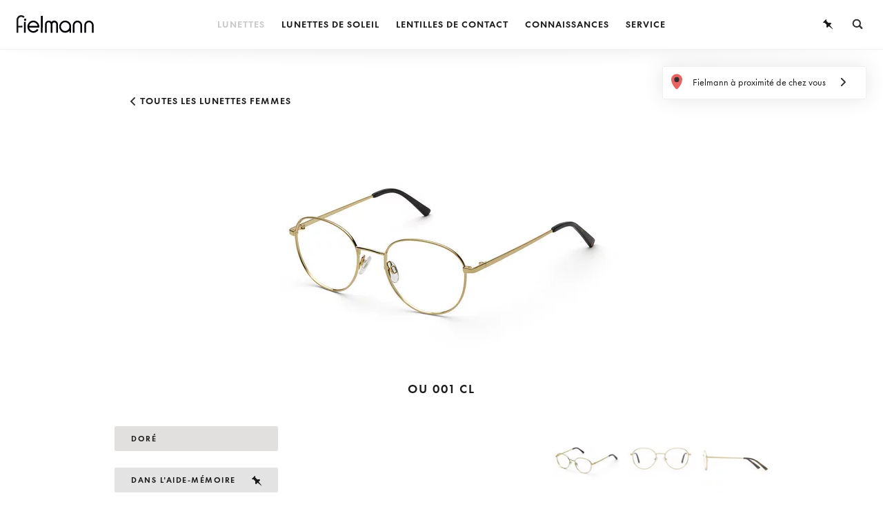

--- FILE ---
content_type: text/html; charset=utf-8
request_url: https://www.fielmann.lu/fr/lunettes/lunettes-femmes/ou-001-cl/22450/
body_size: 66298
content:
<!DOCTYPE html>
<html lang="fr-LU">
<head>
<meta charset="utf-8">

<link rel="icon" href="/favicon.ico" type="image/vnd.microsoft.icon">

<meta http-equiv="x-ua-compatible" content="IE=edge">
<meta name="generator" content="TYPO3 CMS">
<meta name="viewport" content="width=device-width, initial-scale=1, maximum-scale=1, user-scalable=no, minimal-ui">

<link rel="stylesheet" href="/_assets/47dfe89e092ba9517bda2be77962c386/assets/fielmann_de/css/styles.min.css?1764749972" media="all">

<script src="/_assets/47dfe89e092ba9517bda2be77962c386/assets/common/lib/modernizr.min.js?1644218414" async="1"></script>
<script src="/typo3temp/assets/compressed/lazysizes.config-04109d10693aae24529bbfaa838c0862.js.gz?1764750049"></script>
<script src="/_assets/47dfe89e092ba9517bda2be77962c386/assets/common/lib/lazysizes.min.js?1644218414" async="1"></script>
<script src="/_assets/47dfe89e092ba9517bda2be77962c386/assets/common/lib/respimage.min.js?1644218414" async="1"></script>


<!-- Consentmanager Configuration -->
<script type="text/javascript">
    // Define the applicable privacy regulation:
    window.cmp_regulationkey = "GDPR";// Use "GDPR" for EU countries, or "DSGLPD" for Switzerland (Swiss Data Protection Act)
    // Set the URL of your privacy policy page
    window.cmp_privacyurl = "https://www.fielmann.lu/fr/protection-des-donnees/";
    // Set the URL of your legal notice (imprint) page
    window.cmp_imprinturl = "https://www.fielmann.lu/fr/mentions-legales/";
</script>
<!-- Load Consentmanager Script -->
<script
    type="text/javascript"
    async
    data-cmp-ab="1"
    src="https://cdn.consentmanager.net/delivery/js/semiautomatic.min.js"
    data-cmp-cdid="a4d41045c28b5"
    data-cmp-host="c.delivery.consentmanager.net"
    data-cmp-cdn="cdn.consentmanager.net"
    data-cmp-codesrc="0"
></script>
<title>OU 001 CL Lunettes femmes - Fielmann</title> 
<meta name="robots" content="index, follow" />
<meta name="description" content="OU 001 CL Lunettes femmes en acier inoxydable. Chez Fielmann, vous achetez à un prix garanti avantageux et vous bénéficiez d'une garantie de satisfaction." />
<link rel="alternate" hreflang="de-DE" href="https://www.fielmann.de/brillen/damenbrillen/ou-001-cl/22450/" />
<link rel="alternate" hreflang="it-IT" href="https://www.fielmann.it/it/occhiali/occhiali-da-vista-donna/ou-001-cl/22450/" />
<link rel="alternate" hreflang="de-IT" href="https://www.fielmann.it/de/brillen/damenbrillen/ou-001-cl/22450/" />
<link rel="alternate" hreflang="de-LU" href="https://www.fielmann.lu/de/brillen/damenbrillen/ou-001-cl/22450/" />
<link rel="alternate" hreflang="fr-LU" href="https://www.fielmann.lu/fr/lunettes/lunettes-femmes/ou-001-cl/22450/" />
<meta property="og:title" content="OU 001 CL Lunettes femmes - Fielmann">
<meta property="og:description" content="OU 001 CL Lunettes femmes en acier inoxydable. Chez Fielmann, vous achetez à un prix garanti avantageux et vous bénéficiez d'une garantie de satisfaction.">
<meta property="og:type" content="website">
<meta property="og:url" content="https://www.fielmann.lu/fr/lunettes/lunettes-femmes/ou-001-cl/22450/">
<link rel="icon" type="image/png" sizes="32x32" href="/_assets/47dfe89e092ba9517bda2be77962c386/favicon/favicon-32x32.png">
<link rel="icon" type="image/png" sizes="16x16" href="/_assets/47dfe89e092ba9517bda2be77962c386/favicon/favicon-16x16.png">
<link rel="apple-touch-icon-precomposed" sizes="180x180" href="/_assets/47dfe89e092ba9517bda2be77962c386/favicon/apple-touch-icon.png">
<link rel="manifest" href="/_assets/47dfe89e092ba9517bda2be77962c386/favicon/manifest.json" crossorigin="use-credentials">
<meta name="msapplication-config" content="/_assets/47dfe89e092ba9517bda2be77962c386/favicon/browserconfig.xml">
<meta name="theme-color" content="#ffffff"><meta name="apple-mobile-web-app-title" content="https://www.fielmann.lu/fr/"> <meta name="application-name" content="https://www.fielmann.lu/fr/"><link rel="canonical" href="https://www.fielmann.lu/fr/lunettes/lunettes-femmes/ou-001-cl/22450/">





<script type="text/javascript" id="datalayer_events_header">
    window.addEventListener('DOMContentLoaded', function() {
        $(document).ready(function () {
            if (window.dataLayer && window.dataLayer.push && typeof window.dataLayer.push === 'function') {
                
                    // General Event - FielmannBasic_EC_PromotionView
                    
                        $(window).on('load', function() {
                            $('[data-campaign-tracking]').each(function (index, element) {

    // by default campaign id = page uid, we get it from the body-tag
    var campaignTrackingId = $('body').attr('id');

    // if the reference element is a normal content element and NOT a header slider
    // we add an underscore and the content element id
    if($(element).parents('.owl-stage').length === 0) {
        campaignTrackingId += '_' + $(element).parent().parent().parent().prev().find('.jump_anchor').attr('id');
    }

    var campaignTrackingData = $(element).data('campaignTracking');

    dataLayer.push({
        'event': 'FielmannBasic_EC_PromotionView',
        'meta': {
            'applicationId': 'Fielmann Online Shop',
            'pageType': 'other',
            'virtualPagePath': $(window).prop('location').pathname,
            'virtualPageTitle': $(document).prop('title'),
        },
        'ecommerce-tvi': {
            'promoView': {
                'promotions': [
                    {
                        'id': campaignTrackingId,
                        'name': campaignTrackingData.name + ' | ' + campaignTrackingData.campaignType,
                        'creative': campaignTrackingData.pageType + ' | ' + campaignTrackingData.calendarWeekStart,
                        'position': campaignTrackingData.targetUrl,
                    }
                ],
            },
        },
    });
});

                        });
                    
                
            }
        });
    });
</script>
</head>
<body id="p356" data-layout="GlassesDetail">
<script data-ignore="1">
    dataLayer = [
        {
            'event': 'FielmannBasic_Initialization',
            'meta': {
                'applicationId': 'CMS',
                'pageType': 'other',
            },
        }];
</script>

<!-- Google Tag Manager -->
<noscript>
    <iframe src="//www.googletagmanager.com/ns.html?id=GTM-MCC373G"
            height="0" width="0" style="display:none;visibility:hidden"></iframe>
</noscript>
<script>(function (w, d, s, l, i) {
    w[l] = w[l] || [];
    w[l].push({
        'gtm.start': new Date().getTime(), event: 'gtm.js'
    });
    var f = d.getElementsByTagName(s)[0],
            j = d.createElement(s), dl = l != 'dataLayer' ? '&l=' + l : '';
    j.async = true;
    j.src =
            '//www.googletagmanager.com/gtm.js?id=' + i + dl;
    f.parentNode.insertBefore(j, f);
})(window, document, 'script', 'dataLayer', 'GTM-MCC373G');</script>
<!-- End Google Tag Manager -->
            <section id="sidebar-merkliste">
            <div class="sidebar-content">
                <div class="loader"></div>
                <svg class="close icon icon-close" data-ga-event-type="OnClick" data-ga-event-category="Merkzettel" data-ga-event-action="Klick" data-ga-event-label="Schliessen"><use xlink:href="#icon-close"></use></svg>
                <div class="sidebar-content-inner"></div>


    <script>
        var watchlistUrl = '/fr/merkliste-anzeigen/__watchlist';
        var watchlistEmailFormUrl = '/fr/merkliste-versenden/__watchlistmail';
        var watchlistPrintUrl = '/fr/watchlist/Watchlist/print/__watchlist?cHash=61175acb07401533f8457e088c1ac48e';
        var watchlistLabels = {
            "added": "a été enregistré dans l&#039;aide-mémoire.",
            "removed": "a été supprimé de l&#039;aide-mémoire."
        };
    </script>



</div></section>
<nav class="sidebar-menu js-sidebar-menu">
    <svg class="close icon icon-close js-sidebar-menu-close">
        <use xlink:href="#icon-close"></use>
    </svg>
    <div class="sidebar-menu-inner">
        <div class="sidebar-menu-container">
            <ul class="sidebar-level0">
                
                    
                            <li class="sidebar-item js-next-level-open active "
                                data-level="1" data-menu-id="menu-15">
                        <span class="sidebar-item-content"><span class="sidebar-item-content-hover">
                            Lunettes
                        </span></span>
                            </li>
                        
                
                    
                            <li class="sidebar-item js-next-level-open  "
                                data-level="1" data-menu-id="menu-2164">
                        <span class="sidebar-item-content"><span class="sidebar-item-content-hover">
                            Lunettes de soleil
                        </span></span>
                            </li>
                        
                
                    
                            <li class="sidebar-item js-next-level-open  "
                                data-level="1" data-menu-id="menu-14">
                        <span class="sidebar-item-content"><span class="sidebar-item-content-hover">
                            Lentilles de contact
                        </span></span>
                            </li>
                        
                
                    
                            <li class="sidebar-item js-next-level-open  "
                                data-level="1" data-menu-id="menu-2216">
                        <span class="sidebar-item-content"><span class="sidebar-item-content-hover">
                            Connaissances
                        </span></span>
                            </li>
                        
                
                    
                            <li class="sidebar-item js-next-level-open  "
                                data-level="1" data-menu-id="menu-12">
                        <span class="sidebar-item-content"><span class="sidebar-item-content-hover">
                            Service
                        </span></span>
                            </li>
                        
                
            </ul>
        </div>

        
            <div class="sidebar-item-container sidebar-level1" data-menu-id="menu-15">
                <ul>
                    <li class="sidebar-item back js-sidebar-back">
                        <span class="sidebar-item-content">Übersicht</span>
                    </li>
                    <li class="sidebar-item header"><a href="/fr/lunettes/" class="sidebar-item-content"
                                                       data-ga-event-type="[&quot;OnClick&quot;, &quot;OnMouseOver&quot;]"
                                                       data-ga-event-category="Menu Navigation"
                                                       data-ga-event-action="[&quot;Klick&quot;,&quot;Mouseover&quot;]"
                                                       data-ga-event-label="Lunettes"
                                                       data-ga-event-interaction="[&quot;&quot;,&quot;noninteraction&quot;]">Lunettes</a>
                    </li>
                    
                        <li class="sidebar-item sub"><span class="sidebar-item-content"><span
                            class="sidebar-item-content-hover">Collection Fielmann</span></span>
                            <ul class="sidebar-level2">
                                
                                    
                                            <li class="sidebar-item "
                                            ><a href="/fr/lunettes/tarifdelasecuritesocialedefielmann/"
                                                
                                                data-ga-event-type="[&quot;OnClick&quot;, &quot;OnMouseOver&quot;]"
                                                data-ga-event-category="Menu Navigation"
                                                data-ga-event-action="[&quot;Klick&quot;,&quot;Mouseover&quot;]"
                                                data-ga-event-label="Lunettes / Collection Fielmann / Tarif de la sécurité sociale de Fielmann"
                                                data-ga-event-interaction="[&quot;&quot;,&quot;noninteraction&quot;]"><span
                                                class="sidebar-item-content"><span
                                                class="sidebar-item-content-hover">Tarif de la sécurité sociale de Fielmann</span></span></a>
                                            </li>
                                        
                                
                                    
                                            <li class="sidebar-item active"
                                            ><a href="/fr/lunettes/lunettes-femmes/"
                                                
                                                data-ga-event-type="[&quot;OnClick&quot;, &quot;OnMouseOver&quot;]"
                                                data-ga-event-category="Menu Navigation"
                                                data-ga-event-action="[&quot;Klick&quot;,&quot;Mouseover&quot;]"
                                                data-ga-event-label="Lunettes / Collection Fielmann / Lunettes femmes"
                                                data-ga-event-interaction="[&quot;&quot;,&quot;noninteraction&quot;]"><span
                                                class="sidebar-item-content"><span
                                                class="sidebar-item-content-hover">Lunettes femmes</span></span></a>
                                            </li>
                                        
                                
                                    
                                            <li class="sidebar-item "
                                            ><a href="/fr/lunettes/lunettes-hommes/"
                                                
                                                data-ga-event-type="[&quot;OnClick&quot;, &quot;OnMouseOver&quot;]"
                                                data-ga-event-category="Menu Navigation"
                                                data-ga-event-action="[&quot;Klick&quot;,&quot;Mouseover&quot;]"
                                                data-ga-event-label="Lunettes / Collection Fielmann / Lunettes hommes"
                                                data-ga-event-interaction="[&quot;&quot;,&quot;noninteraction&quot;]"><span
                                                class="sidebar-item-content"><span
                                                class="sidebar-item-content-hover">Lunettes hommes</span></span></a>
                                            </li>
                                        
                                
                                    
                                            <li class="sidebar-item "
                                            ><a href="/fr/lunettes/lunettes-pour-enfants/"
                                                
                                                data-ga-event-type="[&quot;OnClick&quot;, &quot;OnMouseOver&quot;]"
                                                data-ga-event-category="Menu Navigation"
                                                data-ga-event-action="[&quot;Klick&quot;,&quot;Mouseover&quot;]"
                                                data-ga-event-label="Lunettes / Collection Fielmann / Lunettes pour enfants"
                                                data-ga-event-interaction="[&quot;&quot;,&quot;noninteraction&quot;]"><span
                                                class="sidebar-item-content"><span
                                                class="sidebar-item-content-hover">Lunettes pour enfants</span></span></a>
                                            </li>
                                        
                                
                                    
                                            <li class="sidebar-item "
                                            ><a href="/fr/lunettes/lunettes-de-marque/"
                                                
                                                data-ga-event-type="[&quot;OnClick&quot;, &quot;OnMouseOver&quot;]"
                                                data-ga-event-category="Menu Navigation"
                                                data-ga-event-action="[&quot;Klick&quot;,&quot;Mouseover&quot;]"
                                                data-ga-event-label="Lunettes / Collection Fielmann / Lunettes de marque"
                                                data-ga-event-interaction="[&quot;&quot;,&quot;noninteraction&quot;]"><span
                                                class="sidebar-item-content"><span
                                                class="sidebar-item-content-hover">Lunettes de marque</span></span></a>
                                            </li>
                                        
                                
                            </ul>
                        </li>
                    
                        <li class="sidebar-item sub"><span class="sidebar-item-content"><span
                            class="sidebar-item-content-hover">Lunettes à simple foyer</span></span>
                            <ul class="sidebar-level2">
                                
                                    
                                            <li class="sidebar-item "
                                            ><a href="/fr/lunettes/lunettes-pour-voir-de-loin/"
                                                
                                                data-ga-event-type="[&quot;OnClick&quot;, &quot;OnMouseOver&quot;]"
                                                data-ga-event-category="Menu Navigation"
                                                data-ga-event-action="[&quot;Klick&quot;,&quot;Mouseover&quot;]"
                                                data-ga-event-label="Lunettes / Lunettes à simple foyer / Lunettes pour voir de loin"
                                                data-ga-event-interaction="[&quot;&quot;,&quot;noninteraction&quot;]"><span
                                                class="sidebar-item-content"><span
                                                class="sidebar-item-content-hover">Lunettes pour voir de loin</span></span></a>
                                            </li>
                                        
                                
                                    
                                            <li class="sidebar-item "
                                            ><a href="/fr/lunettes/lunettes-de-lecture/"
                                                
                                                data-ga-event-type="[&quot;OnClick&quot;, &quot;OnMouseOver&quot;]"
                                                data-ga-event-category="Menu Navigation"
                                                data-ga-event-action="[&quot;Klick&quot;,&quot;Mouseover&quot;]"
                                                data-ga-event-label="Lunettes / Lunettes à simple foyer / Lunettes de lecture"
                                                data-ga-event-interaction="[&quot;&quot;,&quot;noninteraction&quot;]"><span
                                                class="sidebar-item-content"><span
                                                class="sidebar-item-content-hover">Lunettes de lecture</span></span></a>
                                            </li>
                                        
                                
                                    
                                            <li class="sidebar-item "
                                            ><a href="/fr/lunettes/verres-de-lunettes-numeriques/"
                                                
                                                data-ga-event-type="[&quot;OnClick&quot;, &quot;OnMouseOver&quot;]"
                                                data-ga-event-category="Menu Navigation"
                                                data-ga-event-action="[&quot;Klick&quot;,&quot;Mouseover&quot;]"
                                                data-ga-event-label="Lunettes / Lunettes à simple foyer / Verres de lunettes numériques"
                                                data-ga-event-interaction="[&quot;&quot;,&quot;noninteraction&quot;]"><span
                                                class="sidebar-item-content"><span
                                                class="sidebar-item-content-hover">Verres de lunettes numériques</span></span></a>
                                            </li>
                                        
                                
                            </ul>
                        </li>
                    
                        <li class="sidebar-item sub"><span class="sidebar-item-content"><span
                            class="sidebar-item-content-hover">Lunettes multifocales</span></span>
                            <ul class="sidebar-level2">
                                
                                    
                                            <li class="sidebar-item "
                                            ><a href="/fr/lunettes/lunettes-progressives/"
                                                
                                                data-ga-event-type="[&quot;OnClick&quot;, &quot;OnMouseOver&quot;]"
                                                data-ga-event-category="Menu Navigation"
                                                data-ga-event-action="[&quot;Klick&quot;,&quot;Mouseover&quot;]"
                                                data-ga-event-label="Lunettes / Lunettes multifocales / Lunettes progressives"
                                                data-ga-event-interaction="[&quot;&quot;,&quot;noninteraction&quot;]"><span
                                                class="sidebar-item-content"><span
                                                class="sidebar-item-content-hover">Lunettes progressives</span></span></a>
                                            </li>
                                        
                                
                                    
                                            <li class="sidebar-item "
                                            ><a href="/fr/lunettes/lunettes-pour-ordinateur/"
                                                
                                                data-ga-event-type="[&quot;OnClick&quot;, &quot;OnMouseOver&quot;]"
                                                data-ga-event-category="Menu Navigation"
                                                data-ga-event-action="[&quot;Klick&quot;,&quot;Mouseover&quot;]"
                                                data-ga-event-label="Lunettes / Lunettes multifocales / Lunettes pour ordinateur"
                                                data-ga-event-interaction="[&quot;&quot;,&quot;noninteraction&quot;]"><span
                                                class="sidebar-item-content"><span
                                                class="sidebar-item-content-hover">Lunettes pour ordinateur</span></span></a>
                                            </li>
                                        
                                
                                    
                                            <li class="sidebar-item "
                                            ><a href="/fr/lunettes/lunettes-de-proximite/"
                                                
                                                data-ga-event-type="[&quot;OnClick&quot;, &quot;OnMouseOver&quot;]"
                                                data-ga-event-category="Menu Navigation"
                                                data-ga-event-action="[&quot;Klick&quot;,&quot;Mouseover&quot;]"
                                                data-ga-event-label="Lunettes / Lunettes multifocales / Lunettes de proximité"
                                                data-ga-event-interaction="[&quot;&quot;,&quot;noninteraction&quot;]"><span
                                                class="sidebar-item-content"><span
                                                class="sidebar-item-content-hover">Lunettes de proximité</span></span></a>
                                            </li>
                                        
                                
                                    
                                            <li class="sidebar-item "
                                            ><a href="/fr/lunettes/lunettes-bifocales/"
                                                
                                                data-ga-event-type="[&quot;OnClick&quot;, &quot;OnMouseOver&quot;]"
                                                data-ga-event-category="Menu Navigation"
                                                data-ga-event-action="[&quot;Klick&quot;,&quot;Mouseover&quot;]"
                                                data-ga-event-label="Lunettes / Lunettes multifocales / Lunettes bifocales"
                                                data-ga-event-interaction="[&quot;&quot;,&quot;noninteraction&quot;]"><span
                                                class="sidebar-item-content"><span
                                                class="sidebar-item-content-hover">Lunettes bifocales</span></span></a>
                                            </li>
                                        
                                
                                    
                                            <li class="sidebar-item "
                                            ><a href="/fr/lunettes/lunettes-trifocales/"
                                                
                                                data-ga-event-type="[&quot;OnClick&quot;, &quot;OnMouseOver&quot;]"
                                                data-ga-event-category="Menu Navigation"
                                                data-ga-event-action="[&quot;Klick&quot;,&quot;Mouseover&quot;]"
                                                data-ga-event-label="Lunettes / Lunettes multifocales / Lunettes trifocales"
                                                data-ga-event-interaction="[&quot;&quot;,&quot;noninteraction&quot;]"><span
                                                class="sidebar-item-content"><span
                                                class="sidebar-item-content-hover">Lunettes trifocales</span></span></a>
                                            </li>
                                        
                                
                            </ul>
                        </li>
                    
                        <li class="sidebar-item sub"><span class="sidebar-item-content"><span
                            class="sidebar-item-content-hover">Autres lunettes</span></span>
                            <ul class="sidebar-level2">
                                
                                    
                                            <li class="sidebar-item sub js-next-level-open "
                                                data-level="3"
                                                data-menu-id="menu-79"><span
                                                class="sidebar-item-content"><span
                                                class="sidebar-item-content-hover">Lunettes de sport</span></span></li>
                                        
                                
                                    
                                            <li class="sidebar-item sub js-next-level-open "
                                                data-level="3"
                                                data-menu-id="menu-80"><span
                                                class="sidebar-item-content"><span
                                                class="sidebar-item-content-hover">Lunettes spéciales</span></span></li>
                                        
                                
                            </ul>
                        </li>
                    
                </ul>
            </div>

            
                
                    <div class="sidebar-item-container" data-menu-id="menu-74">
                        <ul class="sidebar-level3">
                            <li class="sidebar-item back js-sidebar-back"><span class="sidebar-item-content">Tarif de la sécurité sociale de Fielmann</span>
                            </li>
                            <li class="sidebar-item header"><a href="/fr/lunettes/tarifdelasecuritesocialedefielmann/"
                                                               
                                                               class="sidebar-item-content"
                                                               data-ga-event-type="[&quot;OnClick&quot;, &quot;OnMouseOver&quot;]"
                                                               data-ga-event-category="Menu Navigation"
                                                               data-ga-event-action="[&quot;Klick&quot;,&quot;Mouseover&quot;]"
                                                               data-ga-event-label="Lunettes / Collection Fielmann / Tarif de la sécurité sociale de Fielmann"
                                                               data-ga-event-interaction="[&quot;&quot;,&quot;noninteraction&quot;]">Tarif de la sécurité sociale de Fielmann</a>
                            </li>
                            
                        </ul>
                    </div>
                
                    <div class="sidebar-item-container" data-menu-id="menu-31">
                        <ul class="sidebar-level3">
                            <li class="sidebar-item back js-sidebar-back"><span class="sidebar-item-content">Lunettes femmes</span>
                            </li>
                            <li class="sidebar-item header"><a href="/fr/lunettes/lunettes-femmes/"
                                                               
                                                               class="sidebar-item-content"
                                                               data-ga-event-type="[&quot;OnClick&quot;, &quot;OnMouseOver&quot;]"
                                                               data-ga-event-category="Menu Navigation"
                                                               data-ga-event-action="[&quot;Klick&quot;,&quot;Mouseover&quot;]"
                                                               data-ga-event-label="Lunettes / Collection Fielmann / Lunettes femmes"
                                                               data-ga-event-interaction="[&quot;&quot;,&quot;noninteraction&quot;]">Lunettes femmes</a>
                            </li>
                            
                        </ul>
                    </div>
                
                    <div class="sidebar-item-container" data-menu-id="menu-30">
                        <ul class="sidebar-level3">
                            <li class="sidebar-item back js-sidebar-back"><span class="sidebar-item-content">Lunettes hommes</span>
                            </li>
                            <li class="sidebar-item header"><a href="/fr/lunettes/lunettes-hommes/"
                                                               
                                                               class="sidebar-item-content"
                                                               data-ga-event-type="[&quot;OnClick&quot;, &quot;OnMouseOver&quot;]"
                                                               data-ga-event-category="Menu Navigation"
                                                               data-ga-event-action="[&quot;Klick&quot;,&quot;Mouseover&quot;]"
                                                               data-ga-event-label="Lunettes / Collection Fielmann / Lunettes hommes"
                                                               data-ga-event-interaction="[&quot;&quot;,&quot;noninteraction&quot;]">Lunettes hommes</a>
                            </li>
                            
                        </ul>
                    </div>
                
                    <div class="sidebar-item-container" data-menu-id="menu-32">
                        <ul class="sidebar-level3">
                            <li class="sidebar-item back js-sidebar-back"><span class="sidebar-item-content">Lunettes pour enfants</span>
                            </li>
                            <li class="sidebar-item header"><a href="/fr/lunettes/lunettes-pour-enfants/"
                                                               
                                                               class="sidebar-item-content"
                                                               data-ga-event-type="[&quot;OnClick&quot;, &quot;OnMouseOver&quot;]"
                                                               data-ga-event-category="Menu Navigation"
                                                               data-ga-event-action="[&quot;Klick&quot;,&quot;Mouseover&quot;]"
                                                               data-ga-event-label="Lunettes / Collection Fielmann / Lunettes pour enfants"
                                                               data-ga-event-interaction="[&quot;&quot;,&quot;noninteraction&quot;]">Lunettes pour enfants</a>
                            </li>
                            
                        </ul>
                    </div>
                
                    <div class="sidebar-item-container" data-menu-id="menu-69">
                        <ul class="sidebar-level3">
                            <li class="sidebar-item back js-sidebar-back"><span class="sidebar-item-content">Lunettes de marque</span>
                            </li>
                            <li class="sidebar-item header"><a href="/fr/lunettes/lunettes-de-marque/"
                                                               
                                                               class="sidebar-item-content"
                                                               data-ga-event-type="[&quot;OnClick&quot;, &quot;OnMouseOver&quot;]"
                                                               data-ga-event-category="Menu Navigation"
                                                               data-ga-event-action="[&quot;Klick&quot;,&quot;Mouseover&quot;]"
                                                               data-ga-event-label="Lunettes / Collection Fielmann / Lunettes de marque"
                                                               data-ga-event-interaction="[&quot;&quot;,&quot;noninteraction&quot;]">Lunettes de marque</a>
                            </li>
                            
                        </ul>
                    </div>
                
            
                
                    <div class="sidebar-item-container" data-menu-id="menu-369">
                        <ul class="sidebar-level3">
                            <li class="sidebar-item back js-sidebar-back"><span class="sidebar-item-content">Lunettes pour voir de loin</span>
                            </li>
                            <li class="sidebar-item header"><a href="/fr/lunettes/lunettes-pour-voir-de-loin/"
                                                               
                                                               class="sidebar-item-content"
                                                               data-ga-event-type="[&quot;OnClick&quot;, &quot;OnMouseOver&quot;]"
                                                               data-ga-event-category="Menu Navigation"
                                                               data-ga-event-action="[&quot;Klick&quot;,&quot;Mouseover&quot;]"
                                                               data-ga-event-label="Lunettes / Lunettes à simple foyer / Lunettes pour voir de loin"
                                                               data-ga-event-interaction="[&quot;&quot;,&quot;noninteraction&quot;]">Lunettes pour voir de loin</a>
                            </li>
                            
                        </ul>
                    </div>
                
                    <div class="sidebar-item-container" data-menu-id="menu-78">
                        <ul class="sidebar-level3">
                            <li class="sidebar-item back js-sidebar-back"><span class="sidebar-item-content">Lunettes de lecture</span>
                            </li>
                            <li class="sidebar-item header"><a href="/fr/lunettes/lunettes-de-lecture/"
                                                               
                                                               class="sidebar-item-content"
                                                               data-ga-event-type="[&quot;OnClick&quot;, &quot;OnMouseOver&quot;]"
                                                               data-ga-event-category="Menu Navigation"
                                                               data-ga-event-action="[&quot;Klick&quot;,&quot;Mouseover&quot;]"
                                                               data-ga-event-label="Lunettes / Lunettes à simple foyer / Lunettes de lecture"
                                                               data-ga-event-interaction="[&quot;&quot;,&quot;noninteraction&quot;]">Lunettes de lecture</a>
                            </li>
                            
                        </ul>
                    </div>
                
                    <div class="sidebar-item-container" data-menu-id="menu-3089">
                        <ul class="sidebar-level3">
                            <li class="sidebar-item back js-sidebar-back"><span class="sidebar-item-content">Verres de lunettes numériques</span>
                            </li>
                            <li class="sidebar-item header"><a href="/fr/lunettes/verres-de-lunettes-numeriques/"
                                                               
                                                               class="sidebar-item-content"
                                                               data-ga-event-type="[&quot;OnClick&quot;, &quot;OnMouseOver&quot;]"
                                                               data-ga-event-category="Menu Navigation"
                                                               data-ga-event-action="[&quot;Klick&quot;,&quot;Mouseover&quot;]"
                                                               data-ga-event-label="Lunettes / Lunettes à simple foyer / Verres de lunettes numériques"
                                                               data-ga-event-interaction="[&quot;&quot;,&quot;noninteraction&quot;]">Verres de lunettes numériques</a>
                            </li>
                            
                        </ul>
                    </div>
                
            
                
                    <div class="sidebar-item-container" data-menu-id="menu-450">
                        <ul class="sidebar-level3">
                            <li class="sidebar-item back js-sidebar-back"><span class="sidebar-item-content">Lunettes progressives</span>
                            </li>
                            <li class="sidebar-item header"><a href="/fr/lunettes/lunettes-progressives/"
                                                               
                                                               class="sidebar-item-content"
                                                               data-ga-event-type="[&quot;OnClick&quot;, &quot;OnMouseOver&quot;]"
                                                               data-ga-event-category="Menu Navigation"
                                                               data-ga-event-action="[&quot;Klick&quot;,&quot;Mouseover&quot;]"
                                                               data-ga-event-label="Lunettes / Lunettes multifocales / Lunettes progressives"
                                                               data-ga-event-interaction="[&quot;&quot;,&quot;noninteraction&quot;]">Lunettes progressives</a>
                            </li>
                            
                        </ul>
                    </div>
                
                    <div class="sidebar-item-container" data-menu-id="menu-82">
                        <ul class="sidebar-level3">
                            <li class="sidebar-item back js-sidebar-back"><span class="sidebar-item-content">Lunettes pour ordinateur</span>
                            </li>
                            <li class="sidebar-item header"><a href="/fr/lunettes/lunettes-pour-ordinateur/"
                                                               
                                                               class="sidebar-item-content"
                                                               data-ga-event-type="[&quot;OnClick&quot;, &quot;OnMouseOver&quot;]"
                                                               data-ga-event-category="Menu Navigation"
                                                               data-ga-event-action="[&quot;Klick&quot;,&quot;Mouseover&quot;]"
                                                               data-ga-event-label="Lunettes / Lunettes multifocales / Lunettes pour ordinateur"
                                                               data-ga-event-interaction="[&quot;&quot;,&quot;noninteraction&quot;]">Lunettes pour ordinateur</a>
                            </li>
                            
                        </ul>
                    </div>
                
                    <div class="sidebar-item-container" data-menu-id="menu-81">
                        <ul class="sidebar-level3">
                            <li class="sidebar-item back js-sidebar-back"><span class="sidebar-item-content">Lunettes de proximité</span>
                            </li>
                            <li class="sidebar-item header"><a href="/fr/lunettes/lunettes-de-proximite/"
                                                               
                                                               class="sidebar-item-content"
                                                               data-ga-event-type="[&quot;OnClick&quot;, &quot;OnMouseOver&quot;]"
                                                               data-ga-event-category="Menu Navigation"
                                                               data-ga-event-action="[&quot;Klick&quot;,&quot;Mouseover&quot;]"
                                                               data-ga-event-label="Lunettes / Lunettes multifocales / Lunettes de proximité"
                                                               data-ga-event-interaction="[&quot;&quot;,&quot;noninteraction&quot;]">Lunettes de proximité</a>
                            </li>
                            
                        </ul>
                    </div>
                
                    <div class="sidebar-item-container" data-menu-id="menu-84">
                        <ul class="sidebar-level3">
                            <li class="sidebar-item back js-sidebar-back"><span class="sidebar-item-content">Lunettes bifocales</span>
                            </li>
                            <li class="sidebar-item header"><a href="/fr/lunettes/lunettes-bifocales/"
                                                               
                                                               class="sidebar-item-content"
                                                               data-ga-event-type="[&quot;OnClick&quot;, &quot;OnMouseOver&quot;]"
                                                               data-ga-event-category="Menu Navigation"
                                                               data-ga-event-action="[&quot;Klick&quot;,&quot;Mouseover&quot;]"
                                                               data-ga-event-label="Lunettes / Lunettes multifocales / Lunettes bifocales"
                                                               data-ga-event-interaction="[&quot;&quot;,&quot;noninteraction&quot;]">Lunettes bifocales</a>
                            </li>
                            
                        </ul>
                    </div>
                
                    <div class="sidebar-item-container" data-menu-id="menu-2462">
                        <ul class="sidebar-level3">
                            <li class="sidebar-item back js-sidebar-back"><span class="sidebar-item-content">Lunettes trifocales</span>
                            </li>
                            <li class="sidebar-item header"><a href="/fr/lunettes/lunettes-trifocales/"
                                                               
                                                               class="sidebar-item-content"
                                                               data-ga-event-type="[&quot;OnClick&quot;, &quot;OnMouseOver&quot;]"
                                                               data-ga-event-category="Menu Navigation"
                                                               data-ga-event-action="[&quot;Klick&quot;,&quot;Mouseover&quot;]"
                                                               data-ga-event-label="Lunettes / Lunettes multifocales / Lunettes trifocales"
                                                               data-ga-event-interaction="[&quot;&quot;,&quot;noninteraction&quot;]">Lunettes trifocales</a>
                            </li>
                            
                        </ul>
                    </div>
                
            
                
                    <div class="sidebar-item-container" data-menu-id="menu-79">
                        <ul class="sidebar-level3">
                            <li class="sidebar-item back js-sidebar-back"><span class="sidebar-item-content">Lunettes de sport</span>
                            </li>
                            <li class="sidebar-item header"><a href="/fr/lunettes/lunettes-de-sport/"
                                                               
                                                               class="sidebar-item-content"
                                                               data-ga-event-type="[&quot;OnClick&quot;, &quot;OnMouseOver&quot;]"
                                                               data-ga-event-category="Menu Navigation"
                                                               data-ga-event-action="[&quot;Klick&quot;,&quot;Mouseover&quot;]"
                                                               data-ga-event-label="Lunettes / Autres lunettes / Lunettes de sport"
                                                               data-ga-event-interaction="[&quot;&quot;,&quot;noninteraction&quot;]">Lunettes de sport</a>
                            </li>
                            
                                <li class="sidebar-item "><a
                                    href="/fr/lunettes/lunettes-de-sport/lunettes-de-natation-correctrices/"
                                    
                                    data-ga-event-type="[&quot;OnClick&quot;, &quot;OnMouseOver&quot;]"
                                    data-ga-event-category="Menu Navigation"
                                    data-ga-event-action="[&quot;Klick&quot;,&quot;Mouseover&quot;]"
                                    data-ga-event-label="Lunettes / Autres lunettes / Lunettes de sport / Lunettes de natation correctrices"
                                    data-ga-event-interaction="[&quot;&quot;,&quot;noninteraction&quot;]"><span
                                    class="sidebar-item-content"><span
                                    class="sidebar-item-content-hover">Lunettes de natation correctrices</span></span></a></li>
                            
                                <li class="sidebar-item "><a
                                    href="/fr/lunettes/lunettes-de-sport/lunettes-de-vue-ski/"
                                    
                                    data-ga-event-type="[&quot;OnClick&quot;, &quot;OnMouseOver&quot;]"
                                    data-ga-event-category="Menu Navigation"
                                    data-ga-event-action="[&quot;Klick&quot;,&quot;Mouseover&quot;]"
                                    data-ga-event-label="Lunettes / Autres lunettes / Lunettes de sport / Lunettes de vue ski"
                                    data-ga-event-interaction="[&quot;&quot;,&quot;noninteraction&quot;]"><span
                                    class="sidebar-item-content"><span
                                    class="sidebar-item-content-hover">Lunettes de vue ski</span></span></a></li>
                            
                        </ul>
                    </div>
                
                    <div class="sidebar-item-container" data-menu-id="menu-80">
                        <ul class="sidebar-level3">
                            <li class="sidebar-item back js-sidebar-back"><span class="sidebar-item-content">Lunettes spéciales</span>
                            </li>
                            <li class="sidebar-item header"><a href="/fr/lunettes/lunettes-speciales/"
                                                               
                                                               class="sidebar-item-content"
                                                               data-ga-event-type="[&quot;OnClick&quot;, &quot;OnMouseOver&quot;]"
                                                               data-ga-event-category="Menu Navigation"
                                                               data-ga-event-action="[&quot;Klick&quot;,&quot;Mouseover&quot;]"
                                                               data-ga-event-label="Lunettes / Autres lunettes / Lunettes spéciales"
                                                               data-ga-event-interaction="[&quot;&quot;,&quot;noninteraction&quot;]">Lunettes spéciales</a>
                            </li>
                            
                                <li class="sidebar-item "><a
                                    href="/fr/lunettes/lunettes-speciales/lunettes-de-protection/"
                                    
                                    data-ga-event-type="[&quot;OnClick&quot;, &quot;OnMouseOver&quot;]"
                                    data-ga-event-category="Menu Navigation"
                                    data-ga-event-action="[&quot;Klick&quot;,&quot;Mouseover&quot;]"
                                    data-ga-event-label="Lunettes / Autres lunettes / Lunettes spéciales / Lunettes de protection"
                                    data-ga-event-interaction="[&quot;&quot;,&quot;noninteraction&quot;]"><span
                                    class="sidebar-item-content"><span
                                    class="sidebar-item-content-hover">Lunettes de protection</span></span></a></li>
                            
                                <li class="sidebar-item "><a
                                    href="/fr/lunettes/lunettes-speciales/lunettes-loupes/"
                                    
                                    data-ga-event-type="[&quot;OnClick&quot;, &quot;OnMouseOver&quot;]"
                                    data-ga-event-category="Menu Navigation"
                                    data-ga-event-action="[&quot;Klick&quot;,&quot;Mouseover&quot;]"
                                    data-ga-event-label="Lunettes / Autres lunettes / Lunettes spéciales / Lunettes loupes"
                                    data-ga-event-interaction="[&quot;&quot;,&quot;noninteraction&quot;]"><span
                                    class="sidebar-item-content"><span
                                    class="sidebar-item-content-hover">Lunettes loupes</span></span></a></li>
                            
                        </ul>
                    </div>
                
            
        
            <div class="sidebar-item-container sidebar-level1" data-menu-id="menu-2164">
                <ul>
                    <li class="sidebar-item back js-sidebar-back">
                        <span class="sidebar-item-content">Übersicht</span>
                    </li>
                    <li class="sidebar-item header"><a href="/fr/lunettes-de-soleil/" class="sidebar-item-content"
                                                       data-ga-event-type="[&quot;OnClick&quot;, &quot;OnMouseOver&quot;]"
                                                       data-ga-event-category="Menu Navigation"
                                                       data-ga-event-action="[&quot;Klick&quot;,&quot;Mouseover&quot;]"
                                                       data-ga-event-label="Lunettes de soleil"
                                                       data-ga-event-interaction="[&quot;&quot;,&quot;noninteraction&quot;]">Lunettes de soleil</a>
                    </li>
                    
                        <li class="sidebar-item sub"><span class="sidebar-item-content"><span
                            class="sidebar-item-content-hover">Collection Fielmann</span></span>
                            <ul class="sidebar-level2">
                                
                                    
                                            <li class="sidebar-item "
                                            ><a href="/fr/lunettes-de-soleil/lunettes-de-soleil-femmes/"
                                                
                                                data-ga-event-type="[&quot;OnClick&quot;, &quot;OnMouseOver&quot;]"
                                                data-ga-event-category="Menu Navigation"
                                                data-ga-event-action="[&quot;Klick&quot;,&quot;Mouseover&quot;]"
                                                data-ga-event-label="Lunettes de soleil / Collection Fielmann / Lunettes de soleil femmes"
                                                data-ga-event-interaction="[&quot;&quot;,&quot;noninteraction&quot;]"><span
                                                class="sidebar-item-content"><span
                                                class="sidebar-item-content-hover">Lunettes de soleil femmes</span></span></a>
                                            </li>
                                        
                                
                                    
                                            <li class="sidebar-item "
                                            ><a href="/fr/lunettes-de-soleil/lunettes-de-soleil-hommes/"
                                                
                                                data-ga-event-type="[&quot;OnClick&quot;, &quot;OnMouseOver&quot;]"
                                                data-ga-event-category="Menu Navigation"
                                                data-ga-event-action="[&quot;Klick&quot;,&quot;Mouseover&quot;]"
                                                data-ga-event-label="Lunettes de soleil / Collection Fielmann / Lunettes de soleil hommes"
                                                data-ga-event-interaction="[&quot;&quot;,&quot;noninteraction&quot;]"><span
                                                class="sidebar-item-content"><span
                                                class="sidebar-item-content-hover">Lunettes de soleil hommes</span></span></a>
                                            </li>
                                        
                                
                                    
                                            <li class="sidebar-item "
                                            ><a href="/fr/lunettes-de-soleil/lunettes-de-soleil-enfants/"
                                                
                                                data-ga-event-type="[&quot;OnClick&quot;, &quot;OnMouseOver&quot;]"
                                                data-ga-event-category="Menu Navigation"
                                                data-ga-event-action="[&quot;Klick&quot;,&quot;Mouseover&quot;]"
                                                data-ga-event-label="Lunettes de soleil / Collection Fielmann / Lunettes de soleil enfants"
                                                data-ga-event-interaction="[&quot;&quot;,&quot;noninteraction&quot;]"><span
                                                class="sidebar-item-content"><span
                                                class="sidebar-item-content-hover">Lunettes de soleil enfants</span></span></a>
                                            </li>
                                        
                                
                            </ul>
                        </li>
                    
                        <li class="sidebar-item sub"><span class="sidebar-item-content"><span
                            class="sidebar-item-content-hover">Verres solaires</span></span>
                            <ul class="sidebar-level2">
                                
                                    
                                            <li class="sidebar-item "
                                            ><a href="/fr/lunettes-de-soleil/lunettes-de-soleil-munies-de-verres-correcteurs/"
                                                
                                                data-ga-event-type="[&quot;OnClick&quot;, &quot;OnMouseOver&quot;]"
                                                data-ga-event-category="Menu Navigation"
                                                data-ga-event-action="[&quot;Klick&quot;,&quot;Mouseover&quot;]"
                                                data-ga-event-label="Lunettes de soleil / Verres solaires / Lunettes de soleil munies de verres correcteurs"
                                                data-ga-event-interaction="[&quot;&quot;,&quot;noninteraction&quot;]"><span
                                                class="sidebar-item-content"><span
                                                class="sidebar-item-content-hover">Lunettes de soleil munies de verres correcteurs</span></span></a>
                                            </li>
                                        
                                
                                    
                                            <li class="sidebar-item sub js-next-level-open "
                                                data-level="3"
                                                data-menu-id="menu-2201"><span
                                                class="sidebar-item-content"><span
                                                class="sidebar-item-content-hover">A propos des verres solaires</span></span></li>
                                        
                                
                            </ul>
                        </li>
                    
                </ul>
            </div>

            
                
                    <div class="sidebar-item-container" data-menu-id="menu-2191">
                        <ul class="sidebar-level3">
                            <li class="sidebar-item back js-sidebar-back"><span class="sidebar-item-content">Lunettes de soleil femmes</span>
                            </li>
                            <li class="sidebar-item header"><a href="/fr/lunettes-de-soleil/lunettes-de-soleil-femmes/"
                                                               
                                                               class="sidebar-item-content"
                                                               data-ga-event-type="[&quot;OnClick&quot;, &quot;OnMouseOver&quot;]"
                                                               data-ga-event-category="Menu Navigation"
                                                               data-ga-event-action="[&quot;Klick&quot;,&quot;Mouseover&quot;]"
                                                               data-ga-event-label="Lunettes de soleil / Collection Fielmann / Lunettes de soleil femmes"
                                                               data-ga-event-interaction="[&quot;&quot;,&quot;noninteraction&quot;]">Lunettes de soleil femmes</a>
                            </li>
                            
                        </ul>
                    </div>
                
                    <div class="sidebar-item-container" data-menu-id="menu-2193">
                        <ul class="sidebar-level3">
                            <li class="sidebar-item back js-sidebar-back"><span class="sidebar-item-content">Lunettes de soleil hommes</span>
                            </li>
                            <li class="sidebar-item header"><a href="/fr/lunettes-de-soleil/lunettes-de-soleil-hommes/"
                                                               
                                                               class="sidebar-item-content"
                                                               data-ga-event-type="[&quot;OnClick&quot;, &quot;OnMouseOver&quot;]"
                                                               data-ga-event-category="Menu Navigation"
                                                               data-ga-event-action="[&quot;Klick&quot;,&quot;Mouseover&quot;]"
                                                               data-ga-event-label="Lunettes de soleil / Collection Fielmann / Lunettes de soleil hommes"
                                                               data-ga-event-interaction="[&quot;&quot;,&quot;noninteraction&quot;]">Lunettes de soleil hommes</a>
                            </li>
                            
                        </ul>
                    </div>
                
                    <div class="sidebar-item-container" data-menu-id="menu-2195">
                        <ul class="sidebar-level3">
                            <li class="sidebar-item back js-sidebar-back"><span class="sidebar-item-content">Lunettes de soleil enfants</span>
                            </li>
                            <li class="sidebar-item header"><a href="/fr/lunettes-de-soleil/lunettes-de-soleil-enfants/"
                                                               
                                                               class="sidebar-item-content"
                                                               data-ga-event-type="[&quot;OnClick&quot;, &quot;OnMouseOver&quot;]"
                                                               data-ga-event-category="Menu Navigation"
                                                               data-ga-event-action="[&quot;Klick&quot;,&quot;Mouseover&quot;]"
                                                               data-ga-event-label="Lunettes de soleil / Collection Fielmann / Lunettes de soleil enfants"
                                                               data-ga-event-interaction="[&quot;&quot;,&quot;noninteraction&quot;]">Lunettes de soleil enfants</a>
                            </li>
                            
                        </ul>
                    </div>
                
            
                
                    <div class="sidebar-item-container" data-menu-id="menu-2198">
                        <ul class="sidebar-level3">
                            <li class="sidebar-item back js-sidebar-back"><span class="sidebar-item-content">Lunettes de soleil munies de verres correcteurs</span>
                            </li>
                            <li class="sidebar-item header"><a href="/fr/lunettes-de-soleil/lunettes-de-soleil-munies-de-verres-correcteurs/"
                                                               
                                                               class="sidebar-item-content"
                                                               data-ga-event-type="[&quot;OnClick&quot;, &quot;OnMouseOver&quot;]"
                                                               data-ga-event-category="Menu Navigation"
                                                               data-ga-event-action="[&quot;Klick&quot;,&quot;Mouseover&quot;]"
                                                               data-ga-event-label="Lunettes de soleil / Verres solaires / Lunettes de soleil munies de verres correcteurs"
                                                               data-ga-event-interaction="[&quot;&quot;,&quot;noninteraction&quot;]">Lunettes de soleil munies de verres correcteurs</a>
                            </li>
                            
                        </ul>
                    </div>
                
                    <div class="sidebar-item-container" data-menu-id="menu-2201">
                        <ul class="sidebar-level3">
                            <li class="sidebar-item back js-sidebar-back"><span class="sidebar-item-content">A propos des verres solaires</span>
                            </li>
                            <li class="sidebar-item header"><a href="/fr/lunettes-de-soleil/les-verres-solaires/"
                                                               
                                                               class="sidebar-item-content"
                                                               data-ga-event-type="[&quot;OnClick&quot;, &quot;OnMouseOver&quot;]"
                                                               data-ga-event-category="Menu Navigation"
                                                               data-ga-event-action="[&quot;Klick&quot;,&quot;Mouseover&quot;]"
                                                               data-ga-event-label="Lunettes de soleil / Verres solaires / A propos des verres solaires"
                                                               data-ga-event-interaction="[&quot;&quot;,&quot;noninteraction&quot;]">A propos des verres solaires</a>
                            </li>
                            
                                <li class="sidebar-item "><a
                                    href="/fr/lunettes-de-soleil/les-verres-solaires/verres-solaires-photochromiques/"
                                    
                                    data-ga-event-type="[&quot;OnClick&quot;, &quot;OnMouseOver&quot;]"
                                    data-ga-event-category="Menu Navigation"
                                    data-ga-event-action="[&quot;Klick&quot;,&quot;Mouseover&quot;]"
                                    data-ga-event-label="Lunettes de soleil / Verres solaires / A propos des verres solaires / Verres solaires photochromiques"
                                    data-ga-event-interaction="[&quot;&quot;,&quot;noninteraction&quot;]"><span
                                    class="sidebar-item-content"><span
                                    class="sidebar-item-content-hover">Verres solaires photochromiques</span></span></a></li>
                            
                                <li class="sidebar-item "><a
                                    href="/fr/lunettes-de-soleil/les-verres-solaires/verres-solaires-polarisants/"
                                    
                                    data-ga-event-type="[&quot;OnClick&quot;, &quot;OnMouseOver&quot;]"
                                    data-ga-event-category="Menu Navigation"
                                    data-ga-event-action="[&quot;Klick&quot;,&quot;Mouseover&quot;]"
                                    data-ga-event-label="Lunettes de soleil / Verres solaires / A propos des verres solaires / Verres solaires polarisants"
                                    data-ga-event-interaction="[&quot;&quot;,&quot;noninteraction&quot;]"><span
                                    class="sidebar-item-content"><span
                                    class="sidebar-item-content-hover">Verres solaires polarisants</span></span></a></li>
                            
                                <li class="sidebar-item "><a
                                    href="/fr/lunettes-de-soleil/les-verres-solaires/protection-anti-uv/"
                                    
                                    data-ga-event-type="[&quot;OnClick&quot;, &quot;OnMouseOver&quot;]"
                                    data-ga-event-category="Menu Navigation"
                                    data-ga-event-action="[&quot;Klick&quot;,&quot;Mouseover&quot;]"
                                    data-ga-event-label="Lunettes de soleil / Verres solaires / A propos des verres solaires / Protection anti-UV"
                                    data-ga-event-interaction="[&quot;&quot;,&quot;noninteraction&quot;]"><span
                                    class="sidebar-item-content"><span
                                    class="sidebar-item-content-hover">Protection anti-UV</span></span></a></li>
                            
                                <li class="sidebar-item "><a
                                    href="/fr/lunettes-de-soleil/les-verres-solaires/categories-de-filtres/"
                                    
                                    data-ga-event-type="[&quot;OnClick&quot;, &quot;OnMouseOver&quot;]"
                                    data-ga-event-category="Menu Navigation"
                                    data-ga-event-action="[&quot;Klick&quot;,&quot;Mouseover&quot;]"
                                    data-ga-event-label="Lunettes de soleil / Verres solaires / A propos des verres solaires / Catégories de filtres"
                                    data-ga-event-interaction="[&quot;&quot;,&quot;noninteraction&quot;]"><span
                                    class="sidebar-item-content"><span
                                    class="sidebar-item-content-hover">Catégories de filtres</span></span></a></li>
                            
                        </ul>
                    </div>
                
            
        
            <div class="sidebar-item-container sidebar-level1" data-menu-id="menu-14">
                <ul>
                    <li class="sidebar-item back js-sidebar-back">
                        <span class="sidebar-item-content">Übersicht</span>
                    </li>
                    <li class="sidebar-item header"><a href="/fr/lentilles-de-contact/" class="sidebar-item-content"
                                                       data-ga-event-type="[&quot;OnClick&quot;, &quot;OnMouseOver&quot;]"
                                                       data-ga-event-category="Menu Navigation"
                                                       data-ga-event-action="[&quot;Klick&quot;,&quot;Mouseover&quot;]"
                                                       data-ga-event-label="Lentilles de contact"
                                                       data-ga-event-interaction="[&quot;&quot;,&quot;noninteraction&quot;]">Lentilles de contact</a>
                    </li>
                    
                        <li class="sidebar-item sub"><span class="sidebar-item-content"><span
                            class="sidebar-item-content-hover">Durée de port</span></span>
                            <ul class="sidebar-level2">
                                
                                    
                                            <li class="sidebar-item "
                                            ><a href="/fr/lentilles-de-contact/lentilles-journalieres/"
                                                
                                                data-ga-event-type="[&quot;OnClick&quot;, &quot;OnMouseOver&quot;]"
                                                data-ga-event-category="Menu Navigation"
                                                data-ga-event-action="[&quot;Klick&quot;,&quot;Mouseover&quot;]"
                                                data-ga-event-label="Lentilles de contact / Durée de port / Lentilles journalières"
                                                data-ga-event-interaction="[&quot;&quot;,&quot;noninteraction&quot;]"><span
                                                class="sidebar-item-content"><span
                                                class="sidebar-item-content-hover">Lentilles journalières</span></span></a>
                                            </li>
                                        
                                
                                    
                                            <li class="sidebar-item "
                                            ><a href="/fr/lentilles-de-contact/lentilles-bimensuelles/"
                                                
                                                data-ga-event-type="[&quot;OnClick&quot;, &quot;OnMouseOver&quot;]"
                                                data-ga-event-category="Menu Navigation"
                                                data-ga-event-action="[&quot;Klick&quot;,&quot;Mouseover&quot;]"
                                                data-ga-event-label="Lentilles de contact / Durée de port / Lentilles bimensuelles"
                                                data-ga-event-interaction="[&quot;&quot;,&quot;noninteraction&quot;]"><span
                                                class="sidebar-item-content"><span
                                                class="sidebar-item-content-hover">Lentilles bimensuelles</span></span></a>
                                            </li>
                                        
                                
                                    
                                            <li class="sidebar-item "
                                            ><a href="/fr/lentilles-de-contact/lentilles-mensuelles/"
                                                
                                                data-ga-event-type="[&quot;OnClick&quot;, &quot;OnMouseOver&quot;]"
                                                data-ga-event-category="Menu Navigation"
                                                data-ga-event-action="[&quot;Klick&quot;,&quot;Mouseover&quot;]"
                                                data-ga-event-label="Lentilles de contact / Durée de port / Lentilles mensuelles"
                                                data-ga-event-interaction="[&quot;&quot;,&quot;noninteraction&quot;]"><span
                                                class="sidebar-item-content"><span
                                                class="sidebar-item-content-hover">Lentilles mensuelles</span></span></a>
                                            </li>
                                        
                                
                            </ul>
                        </li>
                    
                        <li class="sidebar-item sub"><span class="sidebar-item-content"><span
                            class="sidebar-item-content-hover">Matières des lentilles de contact</span></span>
                            <ul class="sidebar-level2">
                                
                                    
                                            <li class="sidebar-item "
                                            ><a href="/fr/lentilles-de-contact/lentilles-souples/"
                                                
                                                data-ga-event-type="[&quot;OnClick&quot;, &quot;OnMouseOver&quot;]"
                                                data-ga-event-category="Menu Navigation"
                                                data-ga-event-action="[&quot;Klick&quot;,&quot;Mouseover&quot;]"
                                                data-ga-event-label="Lentilles de contact / Matières des lentilles de contact / Lentilles souples"
                                                data-ga-event-interaction="[&quot;&quot;,&quot;noninteraction&quot;]"><span
                                                class="sidebar-item-content"><span
                                                class="sidebar-item-content-hover">Lentilles souples</span></span></a>
                                            </li>
                                        
                                
                                    
                                            <li class="sidebar-item "
                                            ><a href="/fr/lentilles-de-contact/lentilles-rigides/"
                                                
                                                data-ga-event-type="[&quot;OnClick&quot;, &quot;OnMouseOver&quot;]"
                                                data-ga-event-category="Menu Navigation"
                                                data-ga-event-action="[&quot;Klick&quot;,&quot;Mouseover&quot;]"
                                                data-ga-event-label="Lentilles de contact / Matières des lentilles de contact / Lentilles rigides"
                                                data-ga-event-interaction="[&quot;&quot;,&quot;noninteraction&quot;]"><span
                                                class="sidebar-item-content"><span
                                                class="sidebar-item-content-hover">Lentilles rigides</span></span></a>
                                            </li>
                                        
                                
                            </ul>
                        </li>
                    
                        <li class="sidebar-item sub"><span class="sidebar-item-content"><span
                            class="sidebar-item-content-hover">Types de lentilles de contact</span></span>
                            <ul class="sidebar-level2">
                                
                                    
                                            <li class="sidebar-item "
                                            ><a href="/fr/lentilles-spheriques/"
                                                
                                                data-ga-event-type="[&quot;OnClick&quot;, &quot;OnMouseOver&quot;]"
                                                data-ga-event-category="Menu Navigation"
                                                data-ga-event-action="[&quot;Klick&quot;,&quot;Mouseover&quot;]"
                                                data-ga-event-label="Lentilles de contact / Types de lentilles de contact / Lentilles sphériques"
                                                data-ga-event-interaction="[&quot;&quot;,&quot;noninteraction&quot;]"><span
                                                class="sidebar-item-content"><span
                                                class="sidebar-item-content-hover">Lentilles sphériques</span></span></a>
                                            </li>
                                        
                                
                                    
                                            <li class="sidebar-item "
                                            ><a href="/fr/lentilles-de-contact/lentilles-toriques/"
                                                
                                                data-ga-event-type="[&quot;OnClick&quot;, &quot;OnMouseOver&quot;]"
                                                data-ga-event-category="Menu Navigation"
                                                data-ga-event-action="[&quot;Klick&quot;,&quot;Mouseover&quot;]"
                                                data-ga-event-label="Lentilles de contact / Types de lentilles de contact / Lentilles toriques"
                                                data-ga-event-interaction="[&quot;&quot;,&quot;noninteraction&quot;]"><span
                                                class="sidebar-item-content"><span
                                                class="sidebar-item-content-hover">Lentilles toriques</span></span></a>
                                            </li>
                                        
                                
                                    
                                            <li class="sidebar-item "
                                            ><a href="/fr/lentilles-de-contact/lentilles-multifocales/"
                                                
                                                data-ga-event-type="[&quot;OnClick&quot;, &quot;OnMouseOver&quot;]"
                                                data-ga-event-category="Menu Navigation"
                                                data-ga-event-action="[&quot;Klick&quot;,&quot;Mouseover&quot;]"
                                                data-ga-event-label="Lentilles de contact / Types de lentilles de contact / Lentilles multifocales"
                                                data-ga-event-interaction="[&quot;&quot;,&quot;noninteraction&quot;]"><span
                                                class="sidebar-item-content"><span
                                                class="sidebar-item-content-hover">Lentilles multifocales</span></span></a>
                                            </li>
                                        
                                
                                    
                                            <li class="sidebar-item "
                                            ><a href="/fr/lentilles-de-contact/lentilles-de-couleur/"
                                                
                                                data-ga-event-type="[&quot;OnClick&quot;, &quot;OnMouseOver&quot;]"
                                                data-ga-event-category="Menu Navigation"
                                                data-ga-event-action="[&quot;Klick&quot;,&quot;Mouseover&quot;]"
                                                data-ga-event-label="Lentilles de contact / Types de lentilles de contact / Lentilles de couleur"
                                                data-ga-event-interaction="[&quot;&quot;,&quot;noninteraction&quot;]"><span
                                                class="sidebar-item-content"><span
                                                class="sidebar-item-content-hover">Lentilles de couleur</span></span></a>
                                            </li>
                                        
                                
                            </ul>
                        </li>
                    
                        <li class="sidebar-item sub"><span class="sidebar-item-content"><span
                            class="sidebar-item-content-hover">Entretien &amp; accessoires</span></span>
                            <ul class="sidebar-level2">
                                
                                    
                                            <li class="sidebar-item sub js-next-level-open "
                                                data-level="3"
                                                data-menu-id="menu-233"><span
                                                class="sidebar-item-content"><span
                                                class="sidebar-item-content-hover">Entretien lentilles de contact</span></span></li>
                                        
                                
                                    
                                            <li class="sidebar-item sub js-next-level-open "
                                                data-level="3"
                                                data-menu-id="menu-240"><span
                                                class="sidebar-item-content"><span
                                                class="sidebar-item-content-hover">Accessoires lentilles de contact</span></span></li>
                                        
                                
                            </ul>
                        </li>
                    
                        <li class="sidebar-item sub"><span class="sidebar-item-content"><span
                            class="sidebar-item-content-hover">Marques</span></span>
                            <ul class="sidebar-level2">
                                
                                    
                                            <li class="sidebar-item "
                                            ><a href="/fr/lentilles-de-contact/marques/"
                                                
                                                data-ga-event-type="[&quot;OnClick&quot;, &quot;OnMouseOver&quot;]"
                                                data-ga-event-category="Menu Navigation"
                                                data-ga-event-action="[&quot;Klick&quot;,&quot;Mouseover&quot;]"
                                                data-ga-event-label="Lentilles de contact / Marques / Marques lentilles de contact"
                                                data-ga-event-interaction="[&quot;&quot;,&quot;noninteraction&quot;]"><span
                                                class="sidebar-item-content"><span
                                                class="sidebar-item-content-hover">Marques lentilles de contact</span></span></a>
                                            </li>
                                        
                                
                                    
                                            <li class="sidebar-item "
                                            ><a href="/fr/lentilles-de-contact/marques-produit-d-entretien/"
                                                
                                                data-ga-event-type="[&quot;OnClick&quot;, &quot;OnMouseOver&quot;]"
                                                data-ga-event-category="Menu Navigation"
                                                data-ga-event-action="[&quot;Klick&quot;,&quot;Mouseover&quot;]"
                                                data-ga-event-label="Lentilles de contact / Marques / Marques produit d&#039;entretien"
                                                data-ga-event-interaction="[&quot;&quot;,&quot;noninteraction&quot;]"><span
                                                class="sidebar-item-content"><span
                                                class="sidebar-item-content-hover">Marques produit d&#039;entretien</span></span></a>
                                            </li>
                                        
                                
                            </ul>
                        </li>
                    
                </ul>
            </div>

            
                
                    <div class="sidebar-item-container" data-menu-id="menu-2487">
                        <ul class="sidebar-level3">
                            <li class="sidebar-item back js-sidebar-back"><span class="sidebar-item-content">Lentilles journalières</span>
                            </li>
                            <li class="sidebar-item header"><a href="/fr/lentilles-de-contact/lentilles-journalieres/"
                                                               
                                                               class="sidebar-item-content"
                                                               data-ga-event-type="[&quot;OnClick&quot;, &quot;OnMouseOver&quot;]"
                                                               data-ga-event-category="Menu Navigation"
                                                               data-ga-event-action="[&quot;Klick&quot;,&quot;Mouseover&quot;]"
                                                               data-ga-event-label="Lentilles de contact / Durée de port / Lentilles journalières"
                                                               data-ga-event-interaction="[&quot;&quot;,&quot;noninteraction&quot;]">Lentilles journalières</a>
                            </li>
                            
                        </ul>
                    </div>
                
                    <div class="sidebar-item-container" data-menu-id="menu-2518">
                        <ul class="sidebar-level3">
                            <li class="sidebar-item back js-sidebar-back"><span class="sidebar-item-content">Lentilles bimensuelles</span>
                            </li>
                            <li class="sidebar-item header"><a href="/fr/lentilles-de-contact/lentilles-bimensuelles/"
                                                               
                                                               class="sidebar-item-content"
                                                               data-ga-event-type="[&quot;OnClick&quot;, &quot;OnMouseOver&quot;]"
                                                               data-ga-event-category="Menu Navigation"
                                                               data-ga-event-action="[&quot;Klick&quot;,&quot;Mouseover&quot;]"
                                                               data-ga-event-label="Lentilles de contact / Durée de port / Lentilles bimensuelles"
                                                               data-ga-event-interaction="[&quot;&quot;,&quot;noninteraction&quot;]">Lentilles bimensuelles</a>
                            </li>
                            
                        </ul>
                    </div>
                
                    <div class="sidebar-item-container" data-menu-id="menu-2489">
                        <ul class="sidebar-level3">
                            <li class="sidebar-item back js-sidebar-back"><span class="sidebar-item-content">Lentilles mensuelles</span>
                            </li>
                            <li class="sidebar-item header"><a href="/fr/lentilles-de-contact/lentilles-mensuelles/"
                                                               
                                                               class="sidebar-item-content"
                                                               data-ga-event-type="[&quot;OnClick&quot;, &quot;OnMouseOver&quot;]"
                                                               data-ga-event-category="Menu Navigation"
                                                               data-ga-event-action="[&quot;Klick&quot;,&quot;Mouseover&quot;]"
                                                               data-ga-event-label="Lentilles de contact / Durée de port / Lentilles mensuelles"
                                                               data-ga-event-interaction="[&quot;&quot;,&quot;noninteraction&quot;]">Lentilles mensuelles</a>
                            </li>
                            
                        </ul>
                    </div>
                
            
                
                    <div class="sidebar-item-container" data-menu-id="menu-228">
                        <ul class="sidebar-level3">
                            <li class="sidebar-item back js-sidebar-back"><span class="sidebar-item-content">Lentilles souples</span>
                            </li>
                            <li class="sidebar-item header"><a href="/fr/lentilles-de-contact/lentilles-souples/"
                                                               
                                                               class="sidebar-item-content"
                                                               data-ga-event-type="[&quot;OnClick&quot;, &quot;OnMouseOver&quot;]"
                                                               data-ga-event-category="Menu Navigation"
                                                               data-ga-event-action="[&quot;Klick&quot;,&quot;Mouseover&quot;]"
                                                               data-ga-event-label="Lentilles de contact / Matières des lentilles de contact / Lentilles souples"
                                                               data-ga-event-interaction="[&quot;&quot;,&quot;noninteraction&quot;]">Lentilles souples</a>
                            </li>
                            
                        </ul>
                    </div>
                
                    <div class="sidebar-item-container" data-menu-id="menu-229">
                        <ul class="sidebar-level3">
                            <li class="sidebar-item back js-sidebar-back"><span class="sidebar-item-content">Lentilles rigides</span>
                            </li>
                            <li class="sidebar-item header"><a href="/fr/lentilles-de-contact/lentilles-rigides/"
                                                               
                                                               class="sidebar-item-content"
                                                               data-ga-event-type="[&quot;OnClick&quot;, &quot;OnMouseOver&quot;]"
                                                               data-ga-event-category="Menu Navigation"
                                                               data-ga-event-action="[&quot;Klick&quot;,&quot;Mouseover&quot;]"
                                                               data-ga-event-label="Lentilles de contact / Matières des lentilles de contact / Lentilles rigides"
                                                               data-ga-event-interaction="[&quot;&quot;,&quot;noninteraction&quot;]">Lentilles rigides</a>
                            </li>
                            
                        </ul>
                    </div>
                
            
                
                    <div class="sidebar-item-container" data-menu-id="menu-2519">
                        <ul class="sidebar-level3">
                            <li class="sidebar-item back js-sidebar-back"><span class="sidebar-item-content">Lentilles sphériques</span>
                            </li>
                            <li class="sidebar-item header"><a href="/fr/lentilles-spheriques/"
                                                               
                                                               class="sidebar-item-content"
                                                               data-ga-event-type="[&quot;OnClick&quot;, &quot;OnMouseOver&quot;]"
                                                               data-ga-event-category="Menu Navigation"
                                                               data-ga-event-action="[&quot;Klick&quot;,&quot;Mouseover&quot;]"
                                                               data-ga-event-label="Lentilles de contact / Types de lentilles de contact / Lentilles sphériques"
                                                               data-ga-event-interaction="[&quot;&quot;,&quot;noninteraction&quot;]">Lentilles sphériques</a>
                            </li>
                            
                        </ul>
                    </div>
                
                    <div class="sidebar-item-container" data-menu-id="menu-2492">
                        <ul class="sidebar-level3">
                            <li class="sidebar-item back js-sidebar-back"><span class="sidebar-item-content">Lentilles toriques</span>
                            </li>
                            <li class="sidebar-item header"><a href="/fr/lentilles-de-contact/lentilles-toriques/"
                                                               
                                                               class="sidebar-item-content"
                                                               data-ga-event-type="[&quot;OnClick&quot;, &quot;OnMouseOver&quot;]"
                                                               data-ga-event-category="Menu Navigation"
                                                               data-ga-event-action="[&quot;Klick&quot;,&quot;Mouseover&quot;]"
                                                               data-ga-event-label="Lentilles de contact / Types de lentilles de contact / Lentilles toriques"
                                                               data-ga-event-interaction="[&quot;&quot;,&quot;noninteraction&quot;]">Lentilles toriques</a>
                            </li>
                            
                        </ul>
                    </div>
                
                    <div class="sidebar-item-container" data-menu-id="menu-230">
                        <ul class="sidebar-level3">
                            <li class="sidebar-item back js-sidebar-back"><span class="sidebar-item-content">Lentilles multifocales</span>
                            </li>
                            <li class="sidebar-item header"><a href="/fr/lentilles-de-contact/lentilles-multifocales/"
                                                               
                                                               class="sidebar-item-content"
                                                               data-ga-event-type="[&quot;OnClick&quot;, &quot;OnMouseOver&quot;]"
                                                               data-ga-event-category="Menu Navigation"
                                                               data-ga-event-action="[&quot;Klick&quot;,&quot;Mouseover&quot;]"
                                                               data-ga-event-label="Lentilles de contact / Types de lentilles de contact / Lentilles multifocales"
                                                               data-ga-event-interaction="[&quot;&quot;,&quot;noninteraction&quot;]">Lentilles multifocales</a>
                            </li>
                            
                        </ul>
                    </div>
                
                    <div class="sidebar-item-container" data-menu-id="menu-231">
                        <ul class="sidebar-level3">
                            <li class="sidebar-item back js-sidebar-back"><span class="sidebar-item-content">Lentilles de couleur</span>
                            </li>
                            <li class="sidebar-item header"><a href="/fr/lentilles-de-contact/lentilles-de-couleur/"
                                                               
                                                               class="sidebar-item-content"
                                                               data-ga-event-type="[&quot;OnClick&quot;, &quot;OnMouseOver&quot;]"
                                                               data-ga-event-category="Menu Navigation"
                                                               data-ga-event-action="[&quot;Klick&quot;,&quot;Mouseover&quot;]"
                                                               data-ga-event-label="Lentilles de contact / Types de lentilles de contact / Lentilles de couleur"
                                                               data-ga-event-interaction="[&quot;&quot;,&quot;noninteraction&quot;]">Lentilles de couleur</a>
                            </li>
                            
                        </ul>
                    </div>
                
            
                
                    <div class="sidebar-item-container" data-menu-id="menu-233">
                        <ul class="sidebar-level3">
                            <li class="sidebar-item back js-sidebar-back"><span class="sidebar-item-content">Entretien lentilles de contact</span>
                            </li>
                            <li class="sidebar-item header"><a href="/fr/lentilles-de-contact/entretien-lentilles-de-contact/"
                                                               
                                                               class="sidebar-item-content"
                                                               data-ga-event-type="[&quot;OnClick&quot;, &quot;OnMouseOver&quot;]"
                                                               data-ga-event-category="Menu Navigation"
                                                               data-ga-event-action="[&quot;Klick&quot;,&quot;Mouseover&quot;]"
                                                               data-ga-event-label="Lentilles de contact / Entretien &amp; accessoires / Entretien lentilles de contact"
                                                               data-ga-event-interaction="[&quot;&quot;,&quot;noninteraction&quot;]">Entretien lentilles de contact</a>
                            </li>
                            
                                <li class="sidebar-item "><a
                                    href="/fr/lentilles-de-contact/entretien-lentilles-de-contact/etapes-dentretien-lentilles-de-contact/"
                                    
                                    data-ga-event-type="[&quot;OnClick&quot;, &quot;OnMouseOver&quot;]"
                                    data-ga-event-category="Menu Navigation"
                                    data-ga-event-action="[&quot;Klick&quot;,&quot;Mouseover&quot;]"
                                    data-ga-event-label="Lentilles de contact / Entretien &amp; accessoires / Entretien lentilles de contact / Etapes d&#039;entretien lentilles de contact"
                                    data-ga-event-interaction="[&quot;&quot;,&quot;noninteraction&quot;]"><span
                                    class="sidebar-item-content"><span
                                    class="sidebar-item-content-hover">Etapes d&#039;entretien lentilles de contact</span></span></a></li>
                            
                                <li class="sidebar-item "><a
                                    href="/fr/lentilles-de-contact/entretien-lentilles-de-contact/solution-multifonction-lentilles/"
                                    
                                    data-ga-event-type="[&quot;OnClick&quot;, &quot;OnMouseOver&quot;]"
                                    data-ga-event-category="Menu Navigation"
                                    data-ga-event-action="[&quot;Klick&quot;,&quot;Mouseover&quot;]"
                                    data-ga-event-label="Lentilles de contact / Entretien &amp; accessoires / Entretien lentilles de contact / Solution multifonction lentilles"
                                    data-ga-event-interaction="[&quot;&quot;,&quot;noninteraction&quot;]"><span
                                    class="sidebar-item-content"><span
                                    class="sidebar-item-content-hover">Solution multifonction lentilles</span></span></a></li>
                            
                                <li class="sidebar-item "><a
                                    href="/fr/lentilles-de-contact/entretien-lentilles-de-contact/solution-de-peroxyde/"
                                    
                                    data-ga-event-type="[&quot;OnClick&quot;, &quot;OnMouseOver&quot;]"
                                    data-ga-event-category="Menu Navigation"
                                    data-ga-event-action="[&quot;Klick&quot;,&quot;Mouseover&quot;]"
                                    data-ga-event-label="Lentilles de contact / Entretien &amp; accessoires / Entretien lentilles de contact / Solution de peroxyde"
                                    data-ga-event-interaction="[&quot;&quot;,&quot;noninteraction&quot;]"><span
                                    class="sidebar-item-content"><span
                                    class="sidebar-item-content-hover">Solution de peroxyde</span></span></a></li>
                            
                                <li class="sidebar-item "><a
                                    href="/fr/lentilles-de-contact/entretien-lentilles-de-contact/nettoyant-de-surface/"
                                    
                                    data-ga-event-type="[&quot;OnClick&quot;, &quot;OnMouseOver&quot;]"
                                    data-ga-event-category="Menu Navigation"
                                    data-ga-event-action="[&quot;Klick&quot;,&quot;Mouseover&quot;]"
                                    data-ga-event-label="Lentilles de contact / Entretien &amp; accessoires / Entretien lentilles de contact / Nettoyant de surface"
                                    data-ga-event-interaction="[&quot;&quot;,&quot;noninteraction&quot;]"><span
                                    class="sidebar-item-content"><span
                                    class="sidebar-item-content-hover">Nettoyant de surface</span></span></a></li>
                            
                                <li class="sidebar-item "><a
                                    href="/fr/lentilles-de-contact/entretien-lentilles-de-contact/solution-de-conservation/"
                                    
                                    data-ga-event-type="[&quot;OnClick&quot;, &quot;OnMouseOver&quot;]"
                                    data-ga-event-category="Menu Navigation"
                                    data-ga-event-action="[&quot;Klick&quot;,&quot;Mouseover&quot;]"
                                    data-ga-event-label="Lentilles de contact / Entretien &amp; accessoires / Entretien lentilles de contact / Solution de conservation"
                                    data-ga-event-interaction="[&quot;&quot;,&quot;noninteraction&quot;]"><span
                                    class="sidebar-item-content"><span
                                    class="sidebar-item-content-hover">Solution de conservation</span></span></a></li>
                            
                                <li class="sidebar-item "><a
                                    href="/fr/lentilles-de-contact/entretien-lentilles-de-contact/solution-saline/"
                                    
                                    data-ga-event-type="[&quot;OnClick&quot;, &quot;OnMouseOver&quot;]"
                                    data-ga-event-category="Menu Navigation"
                                    data-ga-event-action="[&quot;Klick&quot;,&quot;Mouseover&quot;]"
                                    data-ga-event-label="Lentilles de contact / Entretien &amp; accessoires / Entretien lentilles de contact / Solution saline"
                                    data-ga-event-interaction="[&quot;&quot;,&quot;noninteraction&quot;]"><span
                                    class="sidebar-item-content"><span
                                    class="sidebar-item-content-hover">Solution saline</span></span></a></li>
                            
                                <li class="sidebar-item "><a
                                    href="/fr/lentilles-de-contact/entretien-lentilles-de-contact/comprimes-de-deproteinisation/"
                                    
                                    data-ga-event-type="[&quot;OnClick&quot;, &quot;OnMouseOver&quot;]"
                                    data-ga-event-category="Menu Navigation"
                                    data-ga-event-action="[&quot;Klick&quot;,&quot;Mouseover&quot;]"
                                    data-ga-event-label="Lentilles de contact / Entretien &amp; accessoires / Entretien lentilles de contact / Comprimés de déprotéinisation"
                                    data-ga-event-interaction="[&quot;&quot;,&quot;noninteraction&quot;]"><span
                                    class="sidebar-item-content"><span
                                    class="sidebar-item-content-hover">Comprimés de déprotéinisation</span></span></a></li>
                            
                                <li class="sidebar-item "><a
                                    href="/fr/lentilles-de-contact/entretien-lentilles-de-contact/solution-rehydratante/"
                                    
                                    data-ga-event-type="[&quot;OnClick&quot;, &quot;OnMouseOver&quot;]"
                                    data-ga-event-category="Menu Navigation"
                                    data-ga-event-action="[&quot;Klick&quot;,&quot;Mouseover&quot;]"
                                    data-ga-event-label="Lentilles de contact / Entretien &amp; accessoires / Entretien lentilles de contact / Solution réhydratante"
                                    data-ga-event-interaction="[&quot;&quot;,&quot;noninteraction&quot;]"><span
                                    class="sidebar-item-content"><span
                                    class="sidebar-item-content-hover">Solution réhydratante</span></span></a></li>
                            
                        </ul>
                    </div>
                
                    <div class="sidebar-item-container" data-menu-id="menu-240">
                        <ul class="sidebar-level3">
                            <li class="sidebar-item back js-sidebar-back"><span class="sidebar-item-content">Accessoires lentilles de contact</span>
                            </li>
                            <li class="sidebar-item header"><a href="/fr/lentilles-de-contact/accessoires-lentilles-de-contact/"
                                                               
                                                               class="sidebar-item-content"
                                                               data-ga-event-type="[&quot;OnClick&quot;, &quot;OnMouseOver&quot;]"
                                                               data-ga-event-category="Menu Navigation"
                                                               data-ga-event-action="[&quot;Klick&quot;,&quot;Mouseover&quot;]"
                                                               data-ga-event-label="Lentilles de contact / Entretien &amp; accessoires / Accessoires lentilles de contact"
                                                               data-ga-event-interaction="[&quot;&quot;,&quot;noninteraction&quot;]">Accessoires lentilles de contact</a>
                            </li>
                            
                                <li class="sidebar-item "><a
                                    href="/fr/lentilles-de-contact/accessoires-lentilles-de-contact/etui-lentilles-de-contact/"
                                    
                                    data-ga-event-type="[&quot;OnClick&quot;, &quot;OnMouseOver&quot;]"
                                    data-ga-event-category="Menu Navigation"
                                    data-ga-event-action="[&quot;Klick&quot;,&quot;Mouseover&quot;]"
                                    data-ga-event-label="Lentilles de contact / Entretien &amp; accessoires / Accessoires lentilles de contact / Etui lentilles de contact"
                                    data-ga-event-interaction="[&quot;&quot;,&quot;noninteraction&quot;]"><span
                                    class="sidebar-item-content"><span
                                    class="sidebar-item-content-hover">Etui lentilles de contact</span></span></a></li>
                            
                                <li class="sidebar-item "><a
                                    href="/fr/lentilles-de-contact/accessoires-lentilles-de-contact/applicateurs/"
                                    
                                    data-ga-event-type="[&quot;OnClick&quot;, &quot;OnMouseOver&quot;]"
                                    data-ga-event-category="Menu Navigation"
                                    data-ga-event-action="[&quot;Klick&quot;,&quot;Mouseover&quot;]"
                                    data-ga-event-label="Lentilles de contact / Entretien &amp; accessoires / Accessoires lentilles de contact / Applicateurs"
                                    data-ga-event-interaction="[&quot;&quot;,&quot;noninteraction&quot;]"><span
                                    class="sidebar-item-content"><span
                                    class="sidebar-item-content-hover">Applicateurs</span></span></a></li>
                            
                                <li class="sidebar-item "><a
                                    href="/fr/lentilles-de-contact/accessoires-lentilles-de-contact/tamis-en-caoutchouc/"
                                    
                                    data-ga-event-type="[&quot;OnClick&quot;, &quot;OnMouseOver&quot;]"
                                    data-ga-event-category="Menu Navigation"
                                    data-ga-event-action="[&quot;Klick&quot;,&quot;Mouseover&quot;]"
                                    data-ga-event-label="Lentilles de contact / Entretien &amp; accessoires / Accessoires lentilles de contact / Tamis en caoutchouc"
                                    data-ga-event-interaction="[&quot;&quot;,&quot;noninteraction&quot;]"><span
                                    class="sidebar-item-content"><span
                                    class="sidebar-item-content-hover">Tamis en caoutchouc</span></span></a></li>
                            
                        </ul>
                    </div>
                
            
                
                    <div class="sidebar-item-container" data-menu-id="menu-232">
                        <ul class="sidebar-level3">
                            <li class="sidebar-item back js-sidebar-back"><span class="sidebar-item-content">Marques lentilles de contact</span>
                            </li>
                            <li class="sidebar-item header"><a href="/fr/lentilles-de-contact/marques/"
                                                               
                                                               class="sidebar-item-content"
                                                               data-ga-event-type="[&quot;OnClick&quot;, &quot;OnMouseOver&quot;]"
                                                               data-ga-event-category="Menu Navigation"
                                                               data-ga-event-action="[&quot;Klick&quot;,&quot;Mouseover&quot;]"
                                                               data-ga-event-label="Lentilles de contact / Marques / Marques lentilles de contact"
                                                               data-ga-event-interaction="[&quot;&quot;,&quot;noninteraction&quot;]">Marques lentilles de contact</a>
                            </li>
                            
                        </ul>
                    </div>
                
                    <div class="sidebar-item-container" data-menu-id="menu-239">
                        <ul class="sidebar-level3">
                            <li class="sidebar-item back js-sidebar-back"><span class="sidebar-item-content">Marques produit d&#039;entretien</span>
                            </li>
                            <li class="sidebar-item header"><a href="/fr/lentilles-de-contact/marques-produit-d-entretien/"
                                                               
                                                               class="sidebar-item-content"
                                                               data-ga-event-type="[&quot;OnClick&quot;, &quot;OnMouseOver&quot;]"
                                                               data-ga-event-category="Menu Navigation"
                                                               data-ga-event-action="[&quot;Klick&quot;,&quot;Mouseover&quot;]"
                                                               data-ga-event-label="Lentilles de contact / Marques / Marques produit d&#039;entretien"
                                                               data-ga-event-interaction="[&quot;&quot;,&quot;noninteraction&quot;]">Marques produit d&#039;entretien</a>
                            </li>
                            
                        </ul>
                    </div>
                
            
        
            <div class="sidebar-item-container sidebar-level1" data-menu-id="menu-2216">
                <ul>
                    <li class="sidebar-item back js-sidebar-back">
                        <span class="sidebar-item-content">Übersicht</span>
                    </li>
                    <li class="sidebar-item header"><a href="/fr/connaissances/" class="sidebar-item-content"
                                                       data-ga-event-type="[&quot;OnClick&quot;, &quot;OnMouseOver&quot;]"
                                                       data-ga-event-category="Menu Navigation"
                                                       data-ga-event-action="[&quot;Klick&quot;,&quot;Mouseover&quot;]"
                                                       data-ga-event-label="Connaissances"
                                                       data-ga-event-interaction="[&quot;&quot;,&quot;noninteraction&quot;]">Connaissances</a>
                    </li>
                    
                        <li class="sidebar-item sub"><span class="sidebar-item-content"><span
                            class="sidebar-item-content-hover">A propos des lunettes</span></span>
                            <ul class="sidebar-level2">
                                
                                    
                                            <li class="sidebar-item sub js-next-level-open "
                                                data-level="3"
                                                data-menu-id="menu-2238"><span
                                                class="sidebar-item-content"><span
                                                class="sidebar-item-content-hover">Lunettes</span></span></li>
                                        
                                
                                    
                                            <li class="sidebar-item sub js-next-level-open "
                                                data-level="3"
                                                data-menu-id="menu-2222"><span
                                                class="sidebar-item-content"><span
                                                class="sidebar-item-content-hover">Porter des lunettes</span></span></li>
                                        
                                
                                    
                                            <li class="sidebar-item sub js-next-level-open "
                                                data-level="3"
                                                data-menu-id="menu-145"><span
                                                class="sidebar-item-content"><span
                                                class="sidebar-item-content-hover">Lunettes tendance</span></span></li>
                                        
                                
                            </ul>
                        </li>
                    
                        <li class="sidebar-item sub"><span class="sidebar-item-content"><span
                            class="sidebar-item-content-hover">L&#039;œil</span></span>
                            <ul class="sidebar-level2">
                                
                                    
                                            <li class="sidebar-item "
                                            ><a href="/fr/anatomie-de-loeil/"
                                                
                                                data-ga-event-type="[&quot;OnClick&quot;, &quot;OnMouseOver&quot;]"
                                                data-ga-event-category="Menu Navigation"
                                                data-ga-event-action="[&quot;Klick&quot;,&quot;Mouseover&quot;]"
                                                data-ga-event-label="Connaissances / L&#039;œil / Anatomie de l&#039;œil"
                                                data-ga-event-interaction="[&quot;&quot;,&quot;noninteraction&quot;]"><span
                                                class="sidebar-item-content"><span
                                                class="sidebar-item-content-hover">Anatomie de l&#039;œil</span></span></a>
                                            </li>
                                        
                                
                                    
                                            <li class="sidebar-item "
                                            ><a href="/fr/connaissances/l-oeil/fonctionnement-de-l-oeil/"
                                                
                                                data-ga-event-type="[&quot;OnClick&quot;, &quot;OnMouseOver&quot;]"
                                                data-ga-event-category="Menu Navigation"
                                                data-ga-event-action="[&quot;Klick&quot;,&quot;Mouseover&quot;]"
                                                data-ga-event-label="Connaissances / L&#039;œil / Fonctionnement de l&#039;œil"
                                                data-ga-event-interaction="[&quot;&quot;,&quot;noninteraction&quot;]"><span
                                                class="sidebar-item-content"><span
                                                class="sidebar-item-content-hover">Fonctionnement de l&#039;œil</span></span></a>
                                            </li>
                                        
                                
                                    
                                            <li class="sidebar-item sub js-next-level-open "
                                                data-level="3"
                                                data-menu-id="menu-2252"><span
                                                class="sidebar-item-content"><span
                                                class="sidebar-item-content-hover">Défauts de vision</span></span></li>
                                        
                                
                            </ul>
                        </li>
                    
                </ul>
            </div>

            
                
                    <div class="sidebar-item-container" data-menu-id="menu-2238">
                        <ul class="sidebar-level3">
                            <li class="sidebar-item back js-sidebar-back"><span class="sidebar-item-content">Lunettes</span>
                            </li>
                            <li class="sidebar-item header"><a href="/fr/connaissances/lunettes/"
                                                               
                                                               class="sidebar-item-content"
                                                               data-ga-event-type="[&quot;OnClick&quot;, &quot;OnMouseOver&quot;]"
                                                               data-ga-event-category="Menu Navigation"
                                                               data-ga-event-action="[&quot;Klick&quot;,&quot;Mouseover&quot;]"
                                                               data-ga-event-label="Connaissances / A propos des lunettes / Lunettes"
                                                               data-ga-event-interaction="[&quot;&quot;,&quot;noninteraction&quot;]">Lunettes</a>
                            </li>
                            
                                <li class="sidebar-item "><a
                                    href="/fr/connaissances/lunettes/montures-de-lunettes/"
                                    
                                    data-ga-event-type="[&quot;OnClick&quot;, &quot;OnMouseOver&quot;]"
                                    data-ga-event-category="Menu Navigation"
                                    data-ga-event-action="[&quot;Klick&quot;,&quot;Mouseover&quot;]"
                                    data-ga-event-label="Connaissances / A propos des lunettes / Lunettes / Montures de lunettes"
                                    data-ga-event-interaction="[&quot;&quot;,&quot;noninteraction&quot;]"><span
                                    class="sidebar-item-content"><span
                                    class="sidebar-item-content-hover">Montures de lunettes</span></span></a></li>
                            
                                <li class="sidebar-item "><a
                                    href="/fr/connaissances/lunettes/fabrication-de-montures/"
                                    
                                    data-ga-event-type="[&quot;OnClick&quot;, &quot;OnMouseOver&quot;]"
                                    data-ga-event-category="Menu Navigation"
                                    data-ga-event-action="[&quot;Klick&quot;,&quot;Mouseover&quot;]"
                                    data-ga-event-label="Connaissances / A propos des lunettes / Lunettes / Fabrication de montures"
                                    data-ga-event-interaction="[&quot;&quot;,&quot;noninteraction&quot;]"><span
                                    class="sidebar-item-content"><span
                                    class="sidebar-item-content-hover">Fabrication de montures</span></span></a></li>
                            
                                <li class="sidebar-item "><a
                                    href="/fr/connaissances/lunettes/verres-de-lunettes/"
                                    
                                    data-ga-event-type="[&quot;OnClick&quot;, &quot;OnMouseOver&quot;]"
                                    data-ga-event-category="Menu Navigation"
                                    data-ga-event-action="[&quot;Klick&quot;,&quot;Mouseover&quot;]"
                                    data-ga-event-label="Connaissances / A propos des lunettes / Lunettes / Verres de lunettes"
                                    data-ga-event-interaction="[&quot;&quot;,&quot;noninteraction&quot;]"><span
                                    class="sidebar-item-content"><span
                                    class="sidebar-item-content-hover">Verres de lunettes</span></span></a></li>
                            
                                <li class="sidebar-item "><a
                                    href="/fr/connaissances/lunettes/fabrication-verres-de-lunettes/"
                                    
                                    data-ga-event-type="[&quot;OnClick&quot;, &quot;OnMouseOver&quot;]"
                                    data-ga-event-category="Menu Navigation"
                                    data-ga-event-action="[&quot;Klick&quot;,&quot;Mouseover&quot;]"
                                    data-ga-event-label="Connaissances / A propos des lunettes / Lunettes / Fabrication verres de lunettes"
                                    data-ga-event-interaction="[&quot;&quot;,&quot;noninteraction&quot;]"><span
                                    class="sidebar-item-content"><span
                                    class="sidebar-item-content-hover">Fabrication verres de lunettes</span></span></a></li>
                            
                        </ul>
                    </div>
                
                    <div class="sidebar-item-container" data-menu-id="menu-2222">
                        <ul class="sidebar-level3">
                            <li class="sidebar-item back js-sidebar-back"><span class="sidebar-item-content">Porter des lunettes</span>
                            </li>
                            <li class="sidebar-item header"><a href="/fr/connaissances/porter-des-lunettes/"
                                                               
                                                               class="sidebar-item-content"
                                                               data-ga-event-type="[&quot;OnClick&quot;, &quot;OnMouseOver&quot;]"
                                                               data-ga-event-category="Menu Navigation"
                                                               data-ga-event-action="[&quot;Klick&quot;,&quot;Mouseover&quot;]"
                                                               data-ga-event-label="Connaissances / A propos des lunettes / Porter des lunettes"
                                                               data-ga-event-interaction="[&quot;&quot;,&quot;noninteraction&quot;]">Porter des lunettes</a>
                            </li>
                            
                                <li class="sidebar-item "><a
                                    href="/fr/connaissances/porter-des-lunettes/test-de-vision/"
                                    
                                    data-ga-event-type="[&quot;OnClick&quot;, &quot;OnMouseOver&quot;]"
                                    data-ga-event-category="Menu Navigation"
                                    data-ga-event-action="[&quot;Klick&quot;,&quot;Mouseover&quot;]"
                                    data-ga-event-label="Connaissances / A propos des lunettes / Porter des lunettes / Test de vision"
                                    data-ga-event-interaction="[&quot;&quot;,&quot;noninteraction&quot;]"><span
                                    class="sidebar-item-content"><span
                                    class="sidebar-item-content-hover">Test de vision</span></span></a></li>
                            
                                <li class="sidebar-item "><a
                                    href="/fr/connaissances/porter-des-lunettes/choix-de-la-monture/"
                                    
                                    data-ga-event-type="[&quot;OnClick&quot;, &quot;OnMouseOver&quot;]"
                                    data-ga-event-category="Menu Navigation"
                                    data-ga-event-action="[&quot;Klick&quot;,&quot;Mouseover&quot;]"
                                    data-ga-event-label="Connaissances / A propos des lunettes / Porter des lunettes / Choix de la monture"
                                    data-ga-event-interaction="[&quot;&quot;,&quot;noninteraction&quot;]"><span
                                    class="sidebar-item-content"><span
                                    class="sidebar-item-content-hover">Choix de la monture</span></span></a></li>
                            
                                <li class="sidebar-item "><a
                                    href="/fr/connaissances/porter-des-lunettes/conseil-verres-lunettes/"
                                    
                                    data-ga-event-type="[&quot;OnClick&quot;, &quot;OnMouseOver&quot;]"
                                    data-ga-event-category="Menu Navigation"
                                    data-ga-event-action="[&quot;Klick&quot;,&quot;Mouseover&quot;]"
                                    data-ga-event-label="Connaissances / A propos des lunettes / Porter des lunettes / Conseil verres lunettes"
                                    data-ga-event-interaction="[&quot;&quot;,&quot;noninteraction&quot;]"><span
                                    class="sidebar-item-content"><span
                                    class="sidebar-item-content-hover">Conseil verres lunettes</span></span></a></li>
                            
                                <li class="sidebar-item "><a
                                    href="/fr/connaissances/porter-des-lunettes/centrage-verres-lunettes/"
                                    
                                    data-ga-event-type="[&quot;OnClick&quot;, &quot;OnMouseOver&quot;]"
                                    data-ga-event-category="Menu Navigation"
                                    data-ga-event-action="[&quot;Klick&quot;,&quot;Mouseover&quot;]"
                                    data-ga-event-label="Connaissances / A propos des lunettes / Porter des lunettes / Centrage verres lunettes"
                                    data-ga-event-interaction="[&quot;&quot;,&quot;noninteraction&quot;]"><span
                                    class="sidebar-item-content"><span
                                    class="sidebar-item-content-hover">Centrage verres lunettes</span></span></a></li>
                            
                                <li class="sidebar-item "><a
                                    href="/fr/connaissances/porter-des-lunettes/fabrication-des-lunettes/"
                                    
                                    data-ga-event-type="[&quot;OnClick&quot;, &quot;OnMouseOver&quot;]"
                                    data-ga-event-category="Menu Navigation"
                                    data-ga-event-action="[&quot;Klick&quot;,&quot;Mouseover&quot;]"
                                    data-ga-event-label="Connaissances / A propos des lunettes / Porter des lunettes / Fabrication des lunettes"
                                    data-ga-event-interaction="[&quot;&quot;,&quot;noninteraction&quot;]"><span
                                    class="sidebar-item-content"><span
                                    class="sidebar-item-content-hover">Fabrication des lunettes</span></span></a></li>
                            
                                <li class="sidebar-item "><a
                                    href="/fr/connaissances/porter-des-lunettes/retrait-des-lunettes/"
                                    
                                    data-ga-event-type="[&quot;OnClick&quot;, &quot;OnMouseOver&quot;]"
                                    data-ga-event-category="Menu Navigation"
                                    data-ga-event-action="[&quot;Klick&quot;,&quot;Mouseover&quot;]"
                                    data-ga-event-label="Connaissances / A propos des lunettes / Porter des lunettes / Retrait des lunettes"
                                    data-ga-event-interaction="[&quot;&quot;,&quot;noninteraction&quot;]"><span
                                    class="sidebar-item-content"><span
                                    class="sidebar-item-content-hover">Retrait des lunettes</span></span></a></li>
                            
                        </ul>
                    </div>
                
                    <div class="sidebar-item-container" data-menu-id="menu-145">
                        <ul class="sidebar-level3">
                            <li class="sidebar-item back js-sidebar-back"><span class="sidebar-item-content">Lunettes tendance</span>
                            </li>
                            <li class="sidebar-item header"><a href="/fr/connaissances/lunettes-tendance/"
                                                               
                                                               class="sidebar-item-content"
                                                               data-ga-event-type="[&quot;OnClick&quot;, &quot;OnMouseOver&quot;]"
                                                               data-ga-event-category="Menu Navigation"
                                                               data-ga-event-action="[&quot;Klick&quot;,&quot;Mouseover&quot;]"
                                                               data-ga-event-label="Connaissances / A propos des lunettes / Lunettes tendance"
                                                               data-ga-event-interaction="[&quot;&quot;,&quot;noninteraction&quot;]">Lunettes tendance</a>
                            </li>
                            
                                <li class="sidebar-item "><a
                                    href="/fr/connaissances/lunettes-tendance/lunettes-en-acetate/"
                                    
                                    data-ga-event-type="[&quot;OnClick&quot;, &quot;OnMouseOver&quot;]"
                                    data-ga-event-category="Menu Navigation"
                                    data-ga-event-action="[&quot;Klick&quot;,&quot;Mouseover&quot;]"
                                    data-ga-event-label="Connaissances / A propos des lunettes / Lunettes tendance / Lunettes en acétate"
                                    data-ga-event-interaction="[&quot;&quot;,&quot;noninteraction&quot;]"><span
                                    class="sidebar-item-content"><span
                                    class="sidebar-item-content-hover">Lunettes en acétate</span></span></a></li>
                            
                                <li class="sidebar-item "><a
                                    href="/fr/connaissances/lunettes-tendance/formes-de-lunettes-a-la-mode/"
                                    
                                    data-ga-event-type="[&quot;OnClick&quot;, &quot;OnMouseOver&quot;]"
                                    data-ga-event-category="Menu Navigation"
                                    data-ga-event-action="[&quot;Klick&quot;,&quot;Mouseover&quot;]"
                                    data-ga-event-label="Connaissances / A propos des lunettes / Lunettes tendance / Formes de lunettes à la mode"
                                    data-ga-event-interaction="[&quot;&quot;,&quot;noninteraction&quot;]"><span
                                    class="sidebar-item-content"><span
                                    class="sidebar-item-content-hover">Formes de lunettes à la mode</span></span></a></li>
                            
                                <li class="sidebar-item "><a
                                    href="/fr/connaissances/lunettes-tendance/aviator-lunettes-de-soleil/"
                                    
                                    data-ga-event-type="[&quot;OnClick&quot;, &quot;OnMouseOver&quot;]"
                                    data-ga-event-category="Menu Navigation"
                                    data-ga-event-action="[&quot;Klick&quot;,&quot;Mouseover&quot;]"
                                    data-ga-event-label="Connaissances / A propos des lunettes / Lunettes tendance / Lunettes de soleil de forme pilote"
                                    data-ga-event-interaction="[&quot;&quot;,&quot;noninteraction&quot;]"><span
                                    class="sidebar-item-content"><span
                                    class="sidebar-item-content-hover">Lunettes de soleil de forme pilote</span></span></a></li>
                            
                        </ul>
                    </div>
                
            
                
                    <div class="sidebar-item-container" data-menu-id="menu-2247">
                        <ul class="sidebar-level3">
                            <li class="sidebar-item back js-sidebar-back"><span class="sidebar-item-content">Anatomie de l&#039;œil</span>
                            </li>
                            <li class="sidebar-item header"><a href="/fr/anatomie-de-loeil/"
                                                               
                                                               class="sidebar-item-content"
                                                               data-ga-event-type="[&quot;OnClick&quot;, &quot;OnMouseOver&quot;]"
                                                               data-ga-event-category="Menu Navigation"
                                                               data-ga-event-action="[&quot;Klick&quot;,&quot;Mouseover&quot;]"
                                                               data-ga-event-label="Connaissances / L&#039;œil / Anatomie de l&#039;œil"
                                                               data-ga-event-interaction="[&quot;&quot;,&quot;noninteraction&quot;]">Anatomie de l&#039;œil</a>
                            </li>
                            
                        </ul>
                    </div>
                
                    <div class="sidebar-item-container" data-menu-id="menu-2249">
                        <ul class="sidebar-level3">
                            <li class="sidebar-item back js-sidebar-back"><span class="sidebar-item-content">Fonctionnement de l&#039;œil</span>
                            </li>
                            <li class="sidebar-item header"><a href="/fr/connaissances/l-oeil/fonctionnement-de-l-oeil/"
                                                               
                                                               class="sidebar-item-content"
                                                               data-ga-event-type="[&quot;OnClick&quot;, &quot;OnMouseOver&quot;]"
                                                               data-ga-event-category="Menu Navigation"
                                                               data-ga-event-action="[&quot;Klick&quot;,&quot;Mouseover&quot;]"
                                                               data-ga-event-label="Connaissances / L&#039;œil / Fonctionnement de l&#039;œil"
                                                               data-ga-event-interaction="[&quot;&quot;,&quot;noninteraction&quot;]">Fonctionnement de l&#039;œil</a>
                            </li>
                            
                        </ul>
                    </div>
                
                    <div class="sidebar-item-container" data-menu-id="menu-2252">
                        <ul class="sidebar-level3">
                            <li class="sidebar-item back js-sidebar-back"><span class="sidebar-item-content">Défauts de vision</span>
                            </li>
                            <li class="sidebar-item header"><a href="/fr/connaissances/l-oeil/defauts-de-vision/"
                                                               
                                                               class="sidebar-item-content"
                                                               data-ga-event-type="[&quot;OnClick&quot;, &quot;OnMouseOver&quot;]"
                                                               data-ga-event-category="Menu Navigation"
                                                               data-ga-event-action="[&quot;Klick&quot;,&quot;Mouseover&quot;]"
                                                               data-ga-event-label="Connaissances / L&#039;œil / Défauts de vision"
                                                               data-ga-event-interaction="[&quot;&quot;,&quot;noninteraction&quot;]">Défauts de vision</a>
                            </li>
                            
                                <li class="sidebar-item "><a
                                    href="/fr/connaissances/l-oeil/defauts-de-vision/myopie/"
                                    
                                    data-ga-event-type="[&quot;OnClick&quot;, &quot;OnMouseOver&quot;]"
                                    data-ga-event-category="Menu Navigation"
                                    data-ga-event-action="[&quot;Klick&quot;,&quot;Mouseover&quot;]"
                                    data-ga-event-label="Connaissances / L&#039;œil / Défauts de vision / Myopie"
                                    data-ga-event-interaction="[&quot;&quot;,&quot;noninteraction&quot;]"><span
                                    class="sidebar-item-content"><span
                                    class="sidebar-item-content-hover">Myopie</span></span></a></li>
                            
                                <li class="sidebar-item "><a
                                    href="/fr/connaissances/l-oeil/defauts-de-vision/hypermetropie/"
                                    
                                    data-ga-event-type="[&quot;OnClick&quot;, &quot;OnMouseOver&quot;]"
                                    data-ga-event-category="Menu Navigation"
                                    data-ga-event-action="[&quot;Klick&quot;,&quot;Mouseover&quot;]"
                                    data-ga-event-label="Connaissances / L&#039;œil / Défauts de vision / Hypermétropie"
                                    data-ga-event-interaction="[&quot;&quot;,&quot;noninteraction&quot;]"><span
                                    class="sidebar-item-content"><span
                                    class="sidebar-item-content-hover">Hypermétropie</span></span></a></li>
                            
                                <li class="sidebar-item "><a
                                    href="/fr/connaissances/l-oeil/defauts-de-vision/emmetropie/"
                                    
                                    data-ga-event-type="[&quot;OnClick&quot;, &quot;OnMouseOver&quot;]"
                                    data-ga-event-category="Menu Navigation"
                                    data-ga-event-action="[&quot;Klick&quot;,&quot;Mouseover&quot;]"
                                    data-ga-event-label="Connaissances / L&#039;œil / Défauts de vision / Emmétropie"
                                    data-ga-event-interaction="[&quot;&quot;,&quot;noninteraction&quot;]"><span
                                    class="sidebar-item-content"><span
                                    class="sidebar-item-content-hover">Emmétropie</span></span></a></li>
                            
                                <li class="sidebar-item "><a
                                    href="/fr/connaissances/l-oeil/defauts-de-vision/astigmatisme/"
                                    
                                    data-ga-event-type="[&quot;OnClick&quot;, &quot;OnMouseOver&quot;]"
                                    data-ga-event-category="Menu Navigation"
                                    data-ga-event-action="[&quot;Klick&quot;,&quot;Mouseover&quot;]"
                                    data-ga-event-label="Connaissances / L&#039;œil / Défauts de vision / Astigmatisme"
                                    data-ga-event-interaction="[&quot;&quot;,&quot;noninteraction&quot;]"><span
                                    class="sidebar-item-content"><span
                                    class="sidebar-item-content-hover">Astigmatisme</span></span></a></li>
                            
                                <li class="sidebar-item "><a
                                    href="/fr/connaissances/l-oeil/defauts-de-vision/presbytie/"
                                    
                                    data-ga-event-type="[&quot;OnClick&quot;, &quot;OnMouseOver&quot;]"
                                    data-ga-event-category="Menu Navigation"
                                    data-ga-event-action="[&quot;Klick&quot;,&quot;Mouseover&quot;]"
                                    data-ga-event-label="Connaissances / L&#039;œil / Défauts de vision / Presbytie"
                                    data-ga-event-interaction="[&quot;&quot;,&quot;noninteraction&quot;]"><span
                                    class="sidebar-item-content"><span
                                    class="sidebar-item-content-hover">Presbytie</span></span></a></li>
                            
                        </ul>
                    </div>
                
            
        
            <div class="sidebar-item-container sidebar-level1" data-menu-id="menu-12">
                <ul>
                    <li class="sidebar-item back js-sidebar-back">
                        <span class="sidebar-item-content">Übersicht</span>
                    </li>
                    <li class="sidebar-item header"><a href="/fr/service/" class="sidebar-item-content"
                                                       data-ga-event-type="[&quot;OnClick&quot;, &quot;OnMouseOver&quot;]"
                                                       data-ga-event-category="Menu Navigation"
                                                       data-ga-event-action="[&quot;Klick&quot;,&quot;Mouseover&quot;]"
                                                       data-ga-event-label="Service"
                                                       data-ga-event-interaction="[&quot;&quot;,&quot;noninteraction&quot;]">Service</a>
                    </li>
                    
                        <li class="sidebar-item sub"><span class="sidebar-item-content"><span
                            class="sidebar-item-content-hover">prestations &amp; garanties</span></span>
                            <ul class="sidebar-level2">
                                
                                    
                                            <li class="sidebar-item "
                                            ><a href="/fr/service/assurance-lunettes/"
                                                
                                                data-ga-event-type="[&quot;OnClick&quot;, &quot;OnMouseOver&quot;]"
                                                data-ga-event-category="Menu Navigation"
                                                data-ga-event-action="[&quot;Klick&quot;,&quot;Mouseover&quot;]"
                                                data-ga-event-label="Service / prestations &amp; garanties / Assurance lunettes"
                                                data-ga-event-interaction="[&quot;&quot;,&quot;noninteraction&quot;]"><span
                                                class="sidebar-item-content"><span
                                                class="sidebar-item-content-hover">Assurance lunettes</span></span></a>
                                            </li>
                                        
                                
                                    
                                            <li class="sidebar-item "
                                            ><a href="/fr/service/depistage-visuel-gratuit/"
                                                
                                                data-ga-event-type="[&quot;OnClick&quot;, &quot;OnMouseOver&quot;]"
                                                data-ga-event-category="Menu Navigation"
                                                data-ga-event-action="[&quot;Klick&quot;,&quot;Mouseover&quot;]"
                                                data-ga-event-label="Service / prestations &amp; garanties / Dépistage visuel gratuit"
                                                data-ga-event-interaction="[&quot;&quot;,&quot;noninteraction&quot;]"><span
                                                class="sidebar-item-content"><span
                                                class="sidebar-item-content-hover">Dépistage visuel gratuit</span></span></a>
                                            </li>
                                        
                                
                                    
                                            <li class="sidebar-item "
                                            ><a href="/fr/service/garantie-du-prix-le-plus-bas/"
                                                
                                                data-ga-event-type="[&quot;OnClick&quot;, &quot;OnMouseOver&quot;]"
                                                data-ga-event-category="Menu Navigation"
                                                data-ga-event-action="[&quot;Klick&quot;,&quot;Mouseover&quot;]"
                                                data-ga-event-label="Service / prestations &amp; garanties / Garantie du prix le plus bas"
                                                data-ga-event-interaction="[&quot;&quot;,&quot;noninteraction&quot;]"><span
                                                class="sidebar-item-content"><span
                                                class="sidebar-item-content-hover">Garantie du prix le plus bas</span></span></a>
                                            </li>
                                        
                                
                                    
                                            <li class="sidebar-item "
                                            ><a href="/fr/service/garantie-de-trois-ans/"
                                                
                                                data-ga-event-type="[&quot;OnClick&quot;, &quot;OnMouseOver&quot;]"
                                                data-ga-event-category="Menu Navigation"
                                                data-ga-event-action="[&quot;Klick&quot;,&quot;Mouseover&quot;]"
                                                data-ga-event-label="Service / prestations &amp; garanties / Garantie de trois ans"
                                                data-ga-event-interaction="[&quot;&quot;,&quot;noninteraction&quot;]"><span
                                                class="sidebar-item-content"><span
                                                class="sidebar-item-content-hover">Garantie de trois ans</span></span></a>
                                            </li>
                                        
                                
                                    
                                            <li class="sidebar-item "
                                            ><a href="/fr/service/garantie-de-satisfaction/"
                                                
                                                data-ga-event-type="[&quot;OnClick&quot;, &quot;OnMouseOver&quot;]"
                                                data-ga-event-category="Menu Navigation"
                                                data-ga-event-action="[&quot;Klick&quot;,&quot;Mouseover&quot;]"
                                                data-ga-event-label="Service / prestations &amp; garanties / Garantie de satisfaction"
                                                data-ga-event-interaction="[&quot;&quot;,&quot;noninteraction&quot;]"><span
                                                class="sidebar-item-content"><span
                                                class="sidebar-item-content-hover">Garantie de satisfaction</span></span></a>
                                            </li>
                                        
                                
                            </ul>
                        </li>
                    
                        <li class="sidebar-item sub"><span class="sidebar-item-content"><span
                            class="sidebar-item-content-hover">Service clientèle</span></span>
                            <ul class="sidebar-level2">
                                
                                    
                                            <li class="sidebar-item "
                                            ><a href="/fr/service/contact/"
                                                
                                                data-ga-event-type="[&quot;OnClick&quot;, &quot;OnMouseOver&quot;]"
                                                data-ga-event-category="Menu Navigation"
                                                data-ga-event-action="[&quot;Klick&quot;,&quot;Mouseover&quot;]"
                                                data-ga-event-label="Service / Service clientèle / Contact"
                                                data-ga-event-interaction="[&quot;&quot;,&quot;noninteraction&quot;]"><span
                                                class="sidebar-item-content"><span
                                                class="sidebar-item-content-hover">Contact</span></span></a>
                                            </li>
                                        
                                
                                    
                                            <li class="sidebar-item "
                                            ><a href="/fr/succursales/"
                                                
                                                data-ga-event-type="[&quot;OnClick&quot;, &quot;OnMouseOver&quot;]"
                                                data-ga-event-category="Menu Navigation"
                                                data-ga-event-action="[&quot;Klick&quot;,&quot;Mouseover&quot;]"
                                                data-ga-event-label="Service / Service clientèle / Succursales"
                                                data-ga-event-interaction="[&quot;&quot;,&quot;noninteraction&quot;]"><span
                                                class="sidebar-item-content"><span
                                                class="sidebar-item-content-hover">Succursales</span></span></a>
                                            </li>
                                        
                                
                            </ul>
                        </li>
                    
                </ul>
            </div>

            
                
                    <div class="sidebar-item-container" data-menu-id="menu-413">
                        <ul class="sidebar-level3">
                            <li class="sidebar-item back js-sidebar-back"><span class="sidebar-item-content">Assurance lunettes</span>
                            </li>
                            <li class="sidebar-item header"><a href="/fr/service/assurance-lunettes/"
                                                               
                                                               class="sidebar-item-content"
                                                               data-ga-event-type="[&quot;OnClick&quot;, &quot;OnMouseOver&quot;]"
                                                               data-ga-event-category="Menu Navigation"
                                                               data-ga-event-action="[&quot;Klick&quot;,&quot;Mouseover&quot;]"
                                                               data-ga-event-label="Service / prestations &amp; garanties / Assurance lunettes"
                                                               data-ga-event-interaction="[&quot;&quot;,&quot;noninteraction&quot;]">Assurance lunettes</a>
                            </li>
                            
                        </ul>
                    </div>
                
                    <div class="sidebar-item-container" data-menu-id="menu-414">
                        <ul class="sidebar-level3">
                            <li class="sidebar-item back js-sidebar-back"><span class="sidebar-item-content">Dépistage visuel gratuit</span>
                            </li>
                            <li class="sidebar-item header"><a href="/fr/service/depistage-visuel-gratuit/"
                                                               
                                                               class="sidebar-item-content"
                                                               data-ga-event-type="[&quot;OnClick&quot;, &quot;OnMouseOver&quot;]"
                                                               data-ga-event-category="Menu Navigation"
                                                               data-ga-event-action="[&quot;Klick&quot;,&quot;Mouseover&quot;]"
                                                               data-ga-event-label="Service / prestations &amp; garanties / Dépistage visuel gratuit"
                                                               data-ga-event-interaction="[&quot;&quot;,&quot;noninteraction&quot;]">Dépistage visuel gratuit</a>
                            </li>
                            
                        </ul>
                    </div>
                
                    <div class="sidebar-item-container" data-menu-id="menu-176">
                        <ul class="sidebar-level3">
                            <li class="sidebar-item back js-sidebar-back"><span class="sidebar-item-content">Garantie du prix le plus bas</span>
                            </li>
                            <li class="sidebar-item header"><a href="/fr/service/garantie-du-prix-le-plus-bas/"
                                                               
                                                               class="sidebar-item-content"
                                                               data-ga-event-type="[&quot;OnClick&quot;, &quot;OnMouseOver&quot;]"
                                                               data-ga-event-category="Menu Navigation"
                                                               data-ga-event-action="[&quot;Klick&quot;,&quot;Mouseover&quot;]"
                                                               data-ga-event-label="Service / prestations &amp; garanties / Garantie du prix le plus bas"
                                                               data-ga-event-interaction="[&quot;&quot;,&quot;noninteraction&quot;]">Garantie du prix le plus bas</a>
                            </li>
                            
                        </ul>
                    </div>
                
                    <div class="sidebar-item-container" data-menu-id="menu-177">
                        <ul class="sidebar-level3">
                            <li class="sidebar-item back js-sidebar-back"><span class="sidebar-item-content">Garantie de trois ans</span>
                            </li>
                            <li class="sidebar-item header"><a href="/fr/service/garantie-de-trois-ans/"
                                                               
                                                               class="sidebar-item-content"
                                                               data-ga-event-type="[&quot;OnClick&quot;, &quot;OnMouseOver&quot;]"
                                                               data-ga-event-category="Menu Navigation"
                                                               data-ga-event-action="[&quot;Klick&quot;,&quot;Mouseover&quot;]"
                                                               data-ga-event-label="Service / prestations &amp; garanties / Garantie de trois ans"
                                                               data-ga-event-interaction="[&quot;&quot;,&quot;noninteraction&quot;]">Garantie de trois ans</a>
                            </li>
                            
                        </ul>
                    </div>
                
                    <div class="sidebar-item-container" data-menu-id="menu-178">
                        <ul class="sidebar-level3">
                            <li class="sidebar-item back js-sidebar-back"><span class="sidebar-item-content">Garantie de satisfaction</span>
                            </li>
                            <li class="sidebar-item header"><a href="/fr/service/garantie-de-satisfaction/"
                                                               
                                                               class="sidebar-item-content"
                                                               data-ga-event-type="[&quot;OnClick&quot;, &quot;OnMouseOver&quot;]"
                                                               data-ga-event-category="Menu Navigation"
                                                               data-ga-event-action="[&quot;Klick&quot;,&quot;Mouseover&quot;]"
                                                               data-ga-event-label="Service / prestations &amp; garanties / Garantie de satisfaction"
                                                               data-ga-event-interaction="[&quot;&quot;,&quot;noninteraction&quot;]">Garantie de satisfaction</a>
                            </li>
                            
                        </ul>
                    </div>
                
            
                
                    <div class="sidebar-item-container" data-menu-id="menu-43">
                        <ul class="sidebar-level3">
                            <li class="sidebar-item back js-sidebar-back"><span class="sidebar-item-content">Contact</span>
                            </li>
                            <li class="sidebar-item header"><a href="/fr/service/contact/"
                                                               
                                                               class="sidebar-item-content"
                                                               data-ga-event-type="[&quot;OnClick&quot;, &quot;OnMouseOver&quot;]"
                                                               data-ga-event-category="Menu Navigation"
                                                               data-ga-event-action="[&quot;Klick&quot;,&quot;Mouseover&quot;]"
                                                               data-ga-event-label="Service / Service clientèle / Contact"
                                                               data-ga-event-interaction="[&quot;&quot;,&quot;noninteraction&quot;]">Contact</a>
                            </li>
                            
                        </ul>
                    </div>
                
                    <div class="sidebar-item-container" data-menu-id="menu-196">
                        <ul class="sidebar-level3">
                            <li class="sidebar-item back js-sidebar-back"><span class="sidebar-item-content">Succursales</span>
                            </li>
                            <li class="sidebar-item header"><a href="/fr/succursales/"
                                                               
                                                               class="sidebar-item-content"
                                                               data-ga-event-type="[&quot;OnClick&quot;, &quot;OnMouseOver&quot;]"
                                                               data-ga-event-category="Menu Navigation"
                                                               data-ga-event-action="[&quot;Klick&quot;,&quot;Mouseover&quot;]"
                                                               data-ga-event-label="Service / Service clientèle / Succursales"
                                                               data-ga-event-interaction="[&quot;&quot;,&quot;noninteraction&quot;]">Succursales</a>
                            </li>
                            
                        </ul>
                    </div>
                
            
        
    </div>
</nav>


<div id="global-wrapper">
    
    

            <header class="scrollbarpadding">
                
                <div class="row-header">
                    
                            <div class="logo"><a href="/fr/" data-ga-event-type="OnClick" data-ga-event-category="Fielmann Logo" data-ga-event-action="Klick" data-ga-event-label="Fielmann Logo"><svg class="icon icon-fielmann-logo"><use xmlns:xlink="http://www.w3.org/1999/xlink" xlink:href="#icon-fielmann-logo"></use></svg></a></div>
<nav class="main hidden-xs hidden-sm hidden-md">
    <ul class="clearfix">
        
            <li class="active"><a href="/fr/lunettes/"
                                                                         data-ga-event-type="[&quot;OnClick&quot;, &quot;OnMouseOver&amp;quot]"
                                                                         data-ga-event-category="Top Navigation"
                                                                         data-ga-event-action="[&quot;Klick&quot;,&quot;Mouseover&quot;]"
                                                                         data-ga-event-label="
    Lunettes
    
"
                                                                         data-ga-event-interaction="[&quot;&quot;,&quot;noninteraction&quot;]">Lunettes</a>
                <div class="level2">
                    <ul>
                        

                            <li class="shortcut">
                                
                                        <a href="/fr/lunettes/tarifdelasecuritesocialedefielmann/"
                                           data-ga-event-type="OnClick"
                                           data-ga-event-category="Top Navigation"
                                           data-ga-event-action="Klick"
                                           data-ga-event-label="
    Lunettes_Collection Fielmann
    
"
                                        >Collection Fielmann</a>
                                    
                                <ul>
                                    
                                        <li><a href="/fr/lunettes/tarifdelasecuritesocialedefielmann/"
                                               data-ga-event-type="OnClick"
                                               data-ga-event-category="Top Navigation"
                                               data-ga-event-action="Klick"
                                               data-ga-event-label="
    Lunettes_Collection Fielmann_Tarif de la sécurité sociale de Fielmann
    
"
                                        >Tarif de la sécurité sociale de Fielmann</a>
                                        </li>
                                    
                                        <li><a href="/fr/lunettes/lunettes-femmes/"
                                               data-ga-event-type="OnClick"
                                               data-ga-event-category="Top Navigation"
                                               data-ga-event-action="Klick"
                                               data-ga-event-label="
    Lunettes_Collection Fielmann_Lunettes femmes
    
"
                                        >Lunettes femmes</a>
                                        </li>
                                    
                                        <li><a href="/fr/lunettes/lunettes-hommes/"
                                               data-ga-event-type="OnClick"
                                               data-ga-event-category="Top Navigation"
                                               data-ga-event-action="Klick"
                                               data-ga-event-label="
    Lunettes_Collection Fielmann_Lunettes hommes
    
"
                                        >Lunettes hommes</a>
                                        </li>
                                    
                                        <li><a href="/fr/lunettes/lunettes-pour-enfants/"
                                               data-ga-event-type="OnClick"
                                               data-ga-event-category="Top Navigation"
                                               data-ga-event-action="Klick"
                                               data-ga-event-label="
    Lunettes_Collection Fielmann_Lunettes pour enfants
    
"
                                        >Lunettes pour enfants</a>
                                        </li>
                                    
                                        <li><a href="/fr/lunettes/lunettes-de-marque/"
                                               data-ga-event-type="OnClick"
                                               data-ga-event-category="Top Navigation"
                                               data-ga-event-action="Klick"
                                               data-ga-event-label="
    Lunettes_Collection Fielmann_Lunettes de marque
    
"
                                        >Lunettes de marque</a>
                                        </li>
                                    
                                </ul>
                            </li>
                        

                            <li class="shortcut">
                                
                                        <a href="/fr/lunettes/lunettes-pour-voir-de-loin/"
                                           data-ga-event-type="OnClick"
                                           data-ga-event-category="Top Navigation"
                                           data-ga-event-action="Klick"
                                           data-ga-event-label="
    Lunettes_Lunettes à simple foyer
    
"
                                        >Lunettes à simple foyer</a>
                                    
                                <ul>
                                    
                                        <li><a href="/fr/lunettes/lunettes-pour-voir-de-loin/"
                                               data-ga-event-type="OnClick"
                                               data-ga-event-category="Top Navigation"
                                               data-ga-event-action="Klick"
                                               data-ga-event-label="
    Lunettes_Lunettes à simple foyer_Lunettes pour voir de loin
    
"
                                        >Lunettes pour voir de loin</a>
                                        </li>
                                    
                                        <li><a href="/fr/lunettes/lunettes-de-lecture/"
                                               data-ga-event-type="OnClick"
                                               data-ga-event-category="Top Navigation"
                                               data-ga-event-action="Klick"
                                               data-ga-event-label="
    Lunettes_Lunettes à simple foyer_Lunettes de lecture
    
"
                                        >Lunettes de lecture</a>
                                        </li>
                                    
                                        <li><a href="/fr/lunettes/verres-de-lunettes-numeriques/"
                                               data-ga-event-type="OnClick"
                                               data-ga-event-category="Top Navigation"
                                               data-ga-event-action="Klick"
                                               data-ga-event-label="
    Lunettes_Lunettes à simple foyer_Verres de lunettes numériques
    
"
                                        >Verres de lunettes numériques</a>
                                        </li>
                                    
                                </ul>
                            </li>
                        

                            <li class="shortcut">
                                
                                        <a href="/fr/lunettes/lunettes-progressives/"
                                           data-ga-event-type="OnClick"
                                           data-ga-event-category="Top Navigation"
                                           data-ga-event-action="Klick"
                                           data-ga-event-label="
    Lunettes_Lunettes multifocales
    
"
                                        >Lunettes multifocales</a>
                                    
                                <ul>
                                    
                                        <li><a href="/fr/lunettes/lunettes-progressives/"
                                               data-ga-event-type="OnClick"
                                               data-ga-event-category="Top Navigation"
                                               data-ga-event-action="Klick"
                                               data-ga-event-label="
    Lunettes_Lunettes multifocales_Lunettes progressives
    
"
                                        >Lunettes progressives</a>
                                        </li>
                                    
                                        <li><a href="/fr/lunettes/lunettes-pour-ordinateur/"
                                               data-ga-event-type="OnClick"
                                               data-ga-event-category="Top Navigation"
                                               data-ga-event-action="Klick"
                                               data-ga-event-label="
    Lunettes_Lunettes multifocales_Lunettes pour ordinateur
    
"
                                        >Lunettes pour ordinateur</a>
                                        </li>
                                    
                                        <li><a href="/fr/lunettes/lunettes-de-proximite/"
                                               data-ga-event-type="OnClick"
                                               data-ga-event-category="Top Navigation"
                                               data-ga-event-action="Klick"
                                               data-ga-event-label="
    Lunettes_Lunettes multifocales_Lunettes de proximité
    
"
                                        >Lunettes de proximité</a>
                                        </li>
                                    
                                        <li><a href="/fr/lunettes/lunettes-bifocales/"
                                               data-ga-event-type="OnClick"
                                               data-ga-event-category="Top Navigation"
                                               data-ga-event-action="Klick"
                                               data-ga-event-label="
    Lunettes_Lunettes multifocales_Lunettes bifocales
    
"
                                        >Lunettes bifocales</a>
                                        </li>
                                    
                                        <li><a href="/fr/lunettes/lunettes-trifocales/"
                                               data-ga-event-type="OnClick"
                                               data-ga-event-category="Top Navigation"
                                               data-ga-event-action="Klick"
                                               data-ga-event-label="
    Lunettes_Lunettes multifocales_Lunettes trifocales
    
"
                                        >Lunettes trifocales</a>
                                        </li>
                                    
                                </ul>
                            </li>
                        

                            <li class="shortcut">
                                
                                        <span>Autres lunettes</span>
                                    
                                <ul>
                                    
                                        <li><a href="/fr/lunettes/lunettes-de-sport/"
                                               data-ga-event-type="OnClick"
                                               data-ga-event-category="Top Navigation"
                                               data-ga-event-action="Klick"
                                               data-ga-event-label="
    Lunettes_Autres lunettes_Lunettes de sport
    
"
                                        >Lunettes de sport</a>
                                        </li>
                                    
                                        <li><a href="/fr/lunettes/lunettes-speciales/"
                                               data-ga-event-type="OnClick"
                                               data-ga-event-category="Top Navigation"
                                               data-ga-event-action="Klick"
                                               data-ga-event-label="
    Lunettes_Autres lunettes_Lunettes spéciales
    
"
                                        >Lunettes spéciales</a>
                                        </li>
                                    
                                </ul>
                            </li>
                        
                    </ul>
                </div>
            </li>
        
            <li class=""><a href="/fr/lunettes-de-soleil/"
                                                                         data-ga-event-type="[&quot;OnClick&quot;, &quot;OnMouseOver&amp;quot]"
                                                                         data-ga-event-category="Top Navigation"
                                                                         data-ga-event-action="[&quot;Klick&quot;,&quot;Mouseover&quot;]"
                                                                         data-ga-event-label="
    Lunettes de soleil
    
"
                                                                         data-ga-event-interaction="[&quot;&quot;,&quot;noninteraction&quot;]">Lunettes de soleil</a>
                <div class="level2">
                    <ul>
                        

                            <li class="shortcut">
                                
                                        <a href="/fr/lunettes-de-soleil/"
                                           data-ga-event-type="OnClick"
                                           data-ga-event-category="Top Navigation"
                                           data-ga-event-action="Klick"
                                           data-ga-event-label="
    Lunettes de soleil_Collection Fielmann
    
"
                                        >Collection Fielmann</a>
                                    
                                <ul>
                                    
                                        <li><a href="/fr/lunettes-de-soleil/lunettes-de-soleil-femmes/"
                                               data-ga-event-type="OnClick"
                                               data-ga-event-category="Top Navigation"
                                               data-ga-event-action="Klick"
                                               data-ga-event-label="
    Lunettes de soleil_Collection Fielmann_Lunettes de soleil femmes
    
"
                                        >Lunettes de soleil femmes</a>
                                        </li>
                                    
                                        <li><a href="/fr/lunettes-de-soleil/lunettes-de-soleil-hommes/"
                                               data-ga-event-type="OnClick"
                                               data-ga-event-category="Top Navigation"
                                               data-ga-event-action="Klick"
                                               data-ga-event-label="
    Lunettes de soleil_Collection Fielmann_Lunettes de soleil hommes
    
"
                                        >Lunettes de soleil hommes</a>
                                        </li>
                                    
                                        <li><a href="/fr/lunettes-de-soleil/lunettes-de-soleil-enfants/"
                                               data-ga-event-type="OnClick"
                                               data-ga-event-category="Top Navigation"
                                               data-ga-event-action="Klick"
                                               data-ga-event-label="
    Lunettes de soleil_Collection Fielmann_Lunettes de soleil enfants
    
"
                                        >Lunettes de soleil enfants</a>
                                        </li>
                                    
                                </ul>
                            </li>
                        

                            <li class="shortcut">
                                
                                        <a href="/fr/lunettes-de-soleil/"
                                           data-ga-event-type="OnClick"
                                           data-ga-event-category="Top Navigation"
                                           data-ga-event-action="Klick"
                                           data-ga-event-label="
    Lunettes de soleil_Verres solaires
    
"
                                        >Verres solaires</a>
                                    
                                <ul>
                                    
                                        <li><a href="/fr/lunettes-de-soleil/lunettes-de-soleil-munies-de-verres-correcteurs/"
                                               data-ga-event-type="OnClick"
                                               data-ga-event-category="Top Navigation"
                                               data-ga-event-action="Klick"
                                               data-ga-event-label="
    Lunettes de soleil_Verres solaires_Lunettes de soleil munies de verres correcteurs
    
"
                                        >Lunettes de soleil munies de verres correcteurs</a>
                                        </li>
                                    
                                        <li><a href="/fr/lunettes-de-soleil/les-verres-solaires/"
                                               data-ga-event-type="OnClick"
                                               data-ga-event-category="Top Navigation"
                                               data-ga-event-action="Klick"
                                               data-ga-event-label="
    Lunettes de soleil_Verres solaires_A propos des verres solaires
    
"
                                        >A propos des verres solaires</a>
                                        </li>
                                    
                                </ul>
                            </li>
                        
                    </ul>
                </div>
            </li>
        
            <li class=""><a href="/fr/lentilles-de-contact/"
                                                                         data-ga-event-type="[&quot;OnClick&quot;, &quot;OnMouseOver&amp;quot]"
                                                                         data-ga-event-category="Top Navigation"
                                                                         data-ga-event-action="[&quot;Klick&quot;,&quot;Mouseover&quot;]"
                                                                         data-ga-event-label="
    Lentilles de contact
    
"
                                                                         data-ga-event-interaction="[&quot;&quot;,&quot;noninteraction&quot;]">Lentilles de contact</a>
                <div class="level2">
                    <ul>
                        

                            <li class="shortcut">
                                
                                        <a href="/fr/lentilles-de-contact/lentilles-journalieres/"
                                           data-ga-event-type="OnClick"
                                           data-ga-event-category="Top Navigation"
                                           data-ga-event-action="Klick"
                                           data-ga-event-label="
    Lentilles de contact_Durée de port
    
"
                                        >Durée de port</a>
                                    
                                <ul>
                                    
                                        <li><a href="/fr/lentilles-de-contact/lentilles-journalieres/"
                                               data-ga-event-type="OnClick"
                                               data-ga-event-category="Top Navigation"
                                               data-ga-event-action="Klick"
                                               data-ga-event-label="
    Lentilles de contact_Durée de port_Lentilles journalières
    
"
                                        >Lentilles journalières</a>
                                        </li>
                                    
                                        <li><a href="/fr/lentilles-de-contact/lentilles-bimensuelles/"
                                               data-ga-event-type="OnClick"
                                               data-ga-event-category="Top Navigation"
                                               data-ga-event-action="Klick"
                                               data-ga-event-label="
    Lentilles de contact_Durée de port_Lentilles bimensuelles
    
"
                                        >Lentilles bimensuelles</a>
                                        </li>
                                    
                                        <li><a href="/fr/lentilles-de-contact/lentilles-mensuelles/"
                                               data-ga-event-type="OnClick"
                                               data-ga-event-category="Top Navigation"
                                               data-ga-event-action="Klick"
                                               data-ga-event-label="
    Lentilles de contact_Durée de port_Lentilles mensuelles
    
"
                                        >Lentilles mensuelles</a>
                                        </li>
                                    
                                </ul>
                            </li>
                        

                            <li class="shortcut">
                                
                                        <a href="/fr/lentilles-de-contact/lentilles-souples/"
                                           data-ga-event-type="OnClick"
                                           data-ga-event-category="Top Navigation"
                                           data-ga-event-action="Klick"
                                           data-ga-event-label="
    Lentilles de contact_Matières des lentilles de contact
    
"
                                        >Matières des lentilles de contact</a>
                                    
                                <ul>
                                    
                                        <li><a href="/fr/lentilles-de-contact/lentilles-souples/"
                                               data-ga-event-type="OnClick"
                                               data-ga-event-category="Top Navigation"
                                               data-ga-event-action="Klick"
                                               data-ga-event-label="
    Lentilles de contact_Matières des lentilles de contact_Lentilles souples
    
"
                                        >Lentilles souples</a>
                                        </li>
                                    
                                        <li><a href="/fr/lentilles-de-contact/lentilles-rigides/"
                                               data-ga-event-type="OnClick"
                                               data-ga-event-category="Top Navigation"
                                               data-ga-event-action="Klick"
                                               data-ga-event-label="
    Lentilles de contact_Matières des lentilles de contact_Lentilles rigides
    
"
                                        >Lentilles rigides</a>
                                        </li>
                                    
                                </ul>
                            </li>
                        

                            <li class="shortcut">
                                
                                        <a href="/fr/lentilles-spheriques/"
                                           data-ga-event-type="OnClick"
                                           data-ga-event-category="Top Navigation"
                                           data-ga-event-action="Klick"
                                           data-ga-event-label="
    Lentilles de contact_Types de lentilles de contact
    
"
                                        >Types de lentilles de contact</a>
                                    
                                <ul>
                                    
                                        <li><a href="/fr/lentilles-spheriques/"
                                               data-ga-event-type="OnClick"
                                               data-ga-event-category="Top Navigation"
                                               data-ga-event-action="Klick"
                                               data-ga-event-label="
    Lentilles de contact_Types de lentilles de contact_Lentilles sphériques
    
"
                                        >Lentilles sphériques</a>
                                        </li>
                                    
                                        <li><a href="/fr/lentilles-de-contact/lentilles-toriques/"
                                               data-ga-event-type="OnClick"
                                               data-ga-event-category="Top Navigation"
                                               data-ga-event-action="Klick"
                                               data-ga-event-label="
    Lentilles de contact_Types de lentilles de contact_Lentilles toriques
    
"
                                        >Lentilles toriques</a>
                                        </li>
                                    
                                        <li><a href="/fr/lentilles-de-contact/lentilles-multifocales/"
                                               data-ga-event-type="OnClick"
                                               data-ga-event-category="Top Navigation"
                                               data-ga-event-action="Klick"
                                               data-ga-event-label="
    Lentilles de contact_Types de lentilles de contact_Lentilles multifocales
    
"
                                        >Lentilles multifocales</a>
                                        </li>
                                    
                                        <li><a href="/fr/lentilles-de-contact/lentilles-de-couleur/"
                                               data-ga-event-type="OnClick"
                                               data-ga-event-category="Top Navigation"
                                               data-ga-event-action="Klick"
                                               data-ga-event-label="
    Lentilles de contact_Types de lentilles de contact_Lentilles de couleur
    
"
                                        >Lentilles de couleur</a>
                                        </li>
                                    
                                </ul>
                            </li>
                        

                            <li class="shortcut">
                                
                                        <a href="/fr/lentilles-de-contact/entretien-lentilles-de-contact/"
                                           data-ga-event-type="OnClick"
                                           data-ga-event-category="Top Navigation"
                                           data-ga-event-action="Klick"
                                           data-ga-event-label="
    Lentilles de contact_Entretien &amp; accessoires
    
"
                                        >Entretien &amp; accessoires</a>
                                    
                                <ul>
                                    
                                        <li><a href="/fr/lentilles-de-contact/entretien-lentilles-de-contact/"
                                               data-ga-event-type="OnClick"
                                               data-ga-event-category="Top Navigation"
                                               data-ga-event-action="Klick"
                                               data-ga-event-label="
    Lentilles de contact_Entretien &amp; accessoires_Entretien lentilles de contact
    
"
                                        >Entretien lentilles de contact</a>
                                        </li>
                                    
                                        <li><a href="/fr/lentilles-de-contact/accessoires-lentilles-de-contact/"
                                               data-ga-event-type="OnClick"
                                               data-ga-event-category="Top Navigation"
                                               data-ga-event-action="Klick"
                                               data-ga-event-label="
    Lentilles de contact_Entretien &amp; accessoires_Accessoires lentilles de contact
    
"
                                        >Accessoires lentilles de contact</a>
                                        </li>
                                    
                                </ul>
                            </li>
                        

                            <li class="shortcut">
                                
                                        <a href="/fr/lentilles-de-contact/marques/"
                                           data-ga-event-type="OnClick"
                                           data-ga-event-category="Top Navigation"
                                           data-ga-event-action="Klick"
                                           data-ga-event-label="
    Lentilles de contact_Marques
    
"
                                        >Marques</a>
                                    
                                <ul>
                                    
                                        <li><a href="/fr/lentilles-de-contact/marques/"
                                               data-ga-event-type="OnClick"
                                               data-ga-event-category="Top Navigation"
                                               data-ga-event-action="Klick"
                                               data-ga-event-label="
    Lentilles de contact_Marques_Marques lentilles de contact
    
"
                                        >Marques lentilles de contact</a>
                                        </li>
                                    
                                        <li><a href="/fr/lentilles-de-contact/marques-produit-d-entretien/"
                                               data-ga-event-type="OnClick"
                                               data-ga-event-category="Top Navigation"
                                               data-ga-event-action="Klick"
                                               data-ga-event-label="
    Lentilles de contact_Marques_Marques produit d&#039;entretien
    
"
                                        >Marques produit d&#039;entretien</a>
                                        </li>
                                    
                                </ul>
                            </li>
                        
                    </ul>
                </div>
            </li>
        
            <li class=""><a href="/fr/connaissances/"
                                                                         data-ga-event-type="[&quot;OnClick&quot;, &quot;OnMouseOver&amp;quot]"
                                                                         data-ga-event-category="Top Navigation"
                                                                         data-ga-event-action="[&quot;Klick&quot;,&quot;Mouseover&quot;]"
                                                                         data-ga-event-label="
    Connaissances
    
"
                                                                         data-ga-event-interaction="[&quot;&quot;,&quot;noninteraction&quot;]">Connaissances</a>
                <div class="level2">
                    <ul>
                        

                            <li class="shortcut">
                                
                                        <a href="/fr/connaissances/"
                                           data-ga-event-type="OnClick"
                                           data-ga-event-category="Top Navigation"
                                           data-ga-event-action="Klick"
                                           data-ga-event-label="
    Connaissances_A propos des lunettes
    
"
                                        >A propos des lunettes</a>
                                    
                                <ul>
                                    
                                        <li><a href="/fr/connaissances/lunettes/"
                                               data-ga-event-type="OnClick"
                                               data-ga-event-category="Top Navigation"
                                               data-ga-event-action="Klick"
                                               data-ga-event-label="
    Connaissances_A propos des lunettes_Lunettes
    
"
                                        >Lunettes</a>
                                        </li>
                                    
                                        <li><a href="/fr/connaissances/porter-des-lunettes/"
                                               data-ga-event-type="OnClick"
                                               data-ga-event-category="Top Navigation"
                                               data-ga-event-action="Klick"
                                               data-ga-event-label="
    Connaissances_A propos des lunettes_Porter des lunettes
    
"
                                        >Porter des lunettes</a>
                                        </li>
                                    
                                        <li><a href="/fr/connaissances/lunettes-tendance/"
                                               data-ga-event-type="OnClick"
                                               data-ga-event-category="Top Navigation"
                                               data-ga-event-action="Klick"
                                               data-ga-event-label="
    Connaissances_A propos des lunettes_Lunettes tendance
    
"
                                        >Lunettes tendance</a>
                                        </li>
                                    
                                </ul>
                            </li>
                        

                            <li class="shortcut">
                                
                                        <a href="/fr/connaissances/"
                                           data-ga-event-type="OnClick"
                                           data-ga-event-category="Top Navigation"
                                           data-ga-event-action="Klick"
                                           data-ga-event-label="
    Connaissances_L&#039;œil
    
"
                                        >L&#039;œil</a>
                                    
                                <ul>
                                    
                                        <li><a href="/fr/anatomie-de-loeil/"
                                               data-ga-event-type="OnClick"
                                               data-ga-event-category="Top Navigation"
                                               data-ga-event-action="Klick"
                                               data-ga-event-label="
    Connaissances_L&#039;œil_Anatomie de l&#039;œil
    
"
                                        >Anatomie de l&#039;œil</a>
                                        </li>
                                    
                                        <li><a href="/fr/connaissances/l-oeil/fonctionnement-de-l-oeil/"
                                               data-ga-event-type="OnClick"
                                               data-ga-event-category="Top Navigation"
                                               data-ga-event-action="Klick"
                                               data-ga-event-label="
    Connaissances_L&#039;œil_Fonctionnement de l&#039;œil
    
"
                                        >Fonctionnement de l&#039;œil</a>
                                        </li>
                                    
                                        <li><a href="/fr/connaissances/l-oeil/defauts-de-vision/"
                                               data-ga-event-type="OnClick"
                                               data-ga-event-category="Top Navigation"
                                               data-ga-event-action="Klick"
                                               data-ga-event-label="
    Connaissances_L&#039;œil_Défauts de vision
    
"
                                        >Défauts de vision</a>
                                        </li>
                                    
                                </ul>
                            </li>
                        
                    </ul>
                </div>
            </li>
        
            <li class=""><a href="/fr/service/"
                                                                         data-ga-event-type="[&quot;OnClick&quot;, &quot;OnMouseOver&amp;quot]"
                                                                         data-ga-event-category="Top Navigation"
                                                                         data-ga-event-action="[&quot;Klick&quot;,&quot;Mouseover&quot;]"
                                                                         data-ga-event-label="
    Service
    
"
                                                                         data-ga-event-interaction="[&quot;&quot;,&quot;noninteraction&quot;]">Service</a>
                <div class="level2">
                    <ul>
                        

                            <li class="shortcut">
                                
                                        <a href="/fr/service/assurance-lunettes/"
                                           data-ga-event-type="OnClick"
                                           data-ga-event-category="Top Navigation"
                                           data-ga-event-action="Klick"
                                           data-ga-event-label="
    Service_prestations &amp; garanties
    
"
                                        >prestations &amp; garanties</a>
                                    
                                <ul>
                                    
                                        <li><a href="/fr/service/assurance-lunettes/"
                                               data-ga-event-type="OnClick"
                                               data-ga-event-category="Top Navigation"
                                               data-ga-event-action="Klick"
                                               data-ga-event-label="
    Service_prestations &amp; garanties_Assurance lunettes
    
"
                                        >Assurance lunettes</a>
                                        </li>
                                    
                                        <li><a href="/fr/service/depistage-visuel-gratuit/"
                                               data-ga-event-type="OnClick"
                                               data-ga-event-category="Top Navigation"
                                               data-ga-event-action="Klick"
                                               data-ga-event-label="
    Service_prestations &amp; garanties_Dépistage visuel gratuit
    
"
                                        >Dépistage visuel gratuit</a>
                                        </li>
                                    
                                        <li><a href="/fr/service/garantie-du-prix-le-plus-bas/"
                                               data-ga-event-type="OnClick"
                                               data-ga-event-category="Top Navigation"
                                               data-ga-event-action="Klick"
                                               data-ga-event-label="
    Service_prestations &amp; garanties_Garantie du prix le plus bas
    
"
                                        >Garantie du prix le plus bas</a>
                                        </li>
                                    
                                        <li><a href="/fr/service/garantie-de-trois-ans/"
                                               data-ga-event-type="OnClick"
                                               data-ga-event-category="Top Navigation"
                                               data-ga-event-action="Klick"
                                               data-ga-event-label="
    Service_prestations &amp; garanties_Garantie de trois ans
    
"
                                        >Garantie de trois ans</a>
                                        </li>
                                    
                                        <li><a href="/fr/service/garantie-de-satisfaction/"
                                               data-ga-event-type="OnClick"
                                               data-ga-event-category="Top Navigation"
                                               data-ga-event-action="Klick"
                                               data-ga-event-label="
    Service_prestations &amp; garanties_Garantie de satisfaction
    
"
                                        >Garantie de satisfaction</a>
                                        </li>
                                    
                                </ul>
                            </li>
                        

                            <li class="shortcut">
                                
                                        <a href="/fr/service/contact/"
                                           data-ga-event-type="OnClick"
                                           data-ga-event-category="Top Navigation"
                                           data-ga-event-action="Klick"
                                           data-ga-event-label="
    Service_Service clientèle
    
"
                                        >Service clientèle</a>
                                    
                                <ul>
                                    
                                        <li><a href="/fr/service/contact/"
                                               data-ga-event-type="OnClick"
                                               data-ga-event-category="Top Navigation"
                                               data-ga-event-action="Klick"
                                               data-ga-event-label="
    Service_Service clientèle_Contact
    
"
                                        >Contact</a>
                                        </li>
                                    
                                        <li><a href="/fr/succursales/"
                                               data-ga-event-type="OnClick"
                                               data-ga-event-category="Top Navigation"
                                               data-ga-event-action="Klick"
                                               data-ga-event-label="
    Service_Service clientèle_Succursales
    
"
                                        >Succursales</a>
                                        </li>
                                    
                                </ul>
                            </li>
                        
                    </ul>
                </div>
            </li>
        
    </ul>
</nav>

                            <div class="triggers">
                                
                                    <div class="trigger trigger-sidebar-merkliste" data-ga-event-type="OnClick" data-ga-event-category="Header" data-ga-event-action="Klick" data-ga-event-label="Merkzettel oeffnen">
                                        <svg class="icon icon-pin">
                                            <use xlink:href="#icon-pin"></use>
                                        </svg>
                                        <sup class="merkliste-anzahl"></sup></div>
                                
                                
                                    <div class="trigger trigger-suche" data-ga-event-type="OnClick" data-ga-event-category="Header" data-ga-event-action="Klick" data-ga-event-label="Suche oeffnen">
                                        <svg class="icon icon-search">
                                            <use xlink:href="#icon-search"></use>
                                        </svg>
                                    </div>
                                
                                
                                    <div class="trigger trigger-sidebar-menu" data-ga-event-type="OnClick" data-ga-event-category="Header" data-ga-event-action="Klick" data-ga-event-label="Menu oeffnen">
                                        <svg class="icon icon-menu">
                                            <use xlink:href="#icon-menu"></use>
                                        </svg>
                                    </div>
                                
                            </div>
                        
                </div>
                
                
                
                
                
                    
                
                
                    
    <section id="findLocation" class="findLocation scrollbarmargin" data-ga-event-type="OnClick"
             data-ga-event-category="Niederlassungssuche" data-ga-event-action="Klick" data-ga-event-label="Stoerer">
        <a href="/fr/succursales/">
            <svg class="icon icon-map">
                <use xmlns:xlink="http://www.w3.org/1999/xlink" xlink:href="#icon-map"></use>
            </svg>
            <span>
                Fielmann à proximité de chez vous
                <svg class="icon icon-arrow-right icon-slim">
                    <use xmlns:xlink="http://www.w3.org/1999/xlink" xlink:href="#icon-arrow-right-24"></use>
                </svg>
            </span>
        </a>
    </section>

                
            </header>

    
    <!--TYPO3SEARCH_begin-->
    <span class="jump_point"><a id="c74679" class="jump_anchor"></a></span>
    

            <div id="c74679" class="frame frame-custom-140 frame-type-list frame-layout-0">
                
                
                    



                
                
                    


    



                
                

    
        


    
            
    <div class="lenses-header scrollbarpadding">
    <div class="content-main">
        <div class="head-image-wrapper">
            
    
            <a href="/fr/lunettes/lunettes-femmes/" data-ga-event-type="OnClick" data-ga-event-category="Detailseite Brille" data-ga-event-action="Klick" data-ga-event-label="Zurueck zum Brillenkatalog" class="backlink">
                <svg class="icon icon-arrow-left"><use xmlns:xlink="http://www.w3.org/1999/xlink" xlink:href="#icon-arrow-right-24"></use></svg>
                Toutes les lunettes femmes
            </a>
        



            
                

    
        <picture>
            <!--[if IE 9]><audio><![endif]-->
            <source
                id="imageswitch-xs"
                data-srcset="/fileadmin/_processed_/8/f/csm_d513e8cdd6c2f18339ed004724cfcf8033330a79-fp-1-1-0-0_686e2d835e.jpg"
                media="--xs" />
            <source
                id="imageswitch-sm"
                data-srcset="/fileadmin/_processed_/a/5/csm_22450_brille_ou001cl_fs_05efc8af06.jpg"
                media="--sm" />
            <source
                id="imageswitch-md"
                data-srcset="/fileadmin/_processed_/a/5/csm_22450_brille_ou001cl_fs_1950da4cde.jpg"
                media="--md" />
            <source
                id="imageswitch-mdretina"
                data-srcset="/fileadmin/_processed_/a/5/csm_22450_brille_ou001cl_fs_4adfaafb90.jpg"
                media="--mdretina" />
            <source
                id="imageswitch-lgretina"
                data-srcset="/fileadmin/Redaktion/fassungen/22450_brille_ou001cl_fs.jpg"
                media="--lgretina" />
            <source
                id="imageswitch-normal" data-srcset="/fileadmin/_processed_/a/5/csm_22450_brille_ou001cl_fs_bcffaa64e9.jpg" />
            <!--[if IE 9]></audio><![endif]-->
            <img
                src="/fileadmin/Redaktion/fassungen/22450_brille_ou001cl_fs.jpg"
                class="img-responsive"
                id="imageswitch"
                alt="Lunettes femmes OU 001 CL" />
        </picture>
    


            
            

    


            

    

            
            

            
            <div id="fielmann-vto-container"
                 data-vtoсonfig-isDebug="0"
                 data-vtoсonfig-apiKey="n25gUSC6hC0gwRI7myaeSEpbvgaiZMmL6I1KnEyP"
                 data-vtoсonfig-locale="de"
                 data-vtoсonfig-liveAutostart="1"
                 data-vtoсonfig-cssPath="https://www.fielmann.lu/_assets/7a8eea9dd61dca156992e82c00fbaa74/Css/Vto/Vto.css"
                 data-vtoсonfig-widthOffset="-12"
                 data-vtoсonfig-heightOffset="12"
                 data-vtoсonfig-widthOffsetMobile="0"
                 data-vtoсonfig-heightOffsetMobile="12"
                 data-vtoсonfig-lensesAntireflection="1"
                 data-vtoсonfig-animateToTop="1"
            >
                <div id="fitmix">

                </div>
            </div>
    




            
            
            <h1 class="head-image-title">OU 001 CL</h1>
        </div>
    </div>
    <div class="content-main">
        
        <div class="head-content-wrapper">
            <div class="col-sm-12 col-md-9 head-images">
                <ul class="head-image-list pull-right">
                    
                    
                    
                    

                    
                    
                    
                    

                    


    
        <li class="item selected"
            data-imageSwitch="true"
            data-targetToggleClass="selected"
            data-targetSrc-normal="/fileadmin/_processed_/a/5/csm_22450_brille_ou001cl_fs_bcffaa64e9.jpg"
            data-targetSrc-lgretina="/fileadmin/Redaktion/fassungen/22450_brille_ou001cl_fs.jpg"
            data-targetSrc-mdretina="/fileadmin/_processed_/a/5/csm_22450_brille_ou001cl_fs_4adfaafb90.jpg"
            data-targetSrc-md="/fileadmin/_processed_/a/5/csm_22450_brille_ou001cl_fs_1950da4cde.jpg"
            data-targetSrc-sm="/fileadmin/_processed_/a/5/csm_22450_brille_ou001cl_fs_05efc8af06.jpg"
            data-targetSrc-xs="/fileadmin/_processed_/a/5/csm_22450_brille_ou001cl_fs_b1a591d67f.jpg"
            data-ga-event-type="OnClick"
            data-ga-event-category="Detailseite Brille"
            data-ga-event-action="Klick"
            data-ga-event-label="Artikelbild Thumbnail">
            
                
                
                
                

                <img class="lazyload"
                     data-vtoсonfig-sku="22450"
                     alt="Lunettes femmes OU 001 CL"
                     data-src="/fileadmin/_processed_/8/f/csm_d513e8cdd6c2f18339ed004724cfcf8033330a79-fp-1-1-0-0_d391d5feae.jpg"
                     srcset="/fileadmin/_processed_/8/f/csm_d513e8cdd6c2f18339ed004724cfcf8033330a79-fp-1-1-0-0_d391d5feae.jpg, /fileadmin/_processed_/8/f/csm_d513e8cdd6c2f18339ed004724cfcf8033330a79-fp-1-1-0-0_34fbd733ca.jpg 2x"
                />
            
        </li>
    
        <li class="item"
            data-imageSwitch="true"
            data-targetToggleClass="selected"
            data-targetSrc-normal="/fileadmin/_processed_/9/f/csm_22450_brille_ou001cl_ff_ffddbc99e8.jpg"
            data-targetSrc-lgretina="/fileadmin/Redaktion/fassungen/22450_brille_ou001cl_ff.jpg"
            data-targetSrc-mdretina="/fileadmin/_processed_/9/f/csm_22450_brille_ou001cl_ff_8419de89e4.jpg"
            data-targetSrc-md="/fileadmin/_processed_/9/f/csm_22450_brille_ou001cl_ff_5624556c8b.jpg"
            data-targetSrc-sm="/fileadmin/_processed_/9/f/csm_22450_brille_ou001cl_ff_3a36a6c1bf.jpg"
            data-targetSrc-xs="/fileadmin/_processed_/9/f/csm_22450_brille_ou001cl_ff_1098678581.jpg"
            data-ga-event-type="OnClick"
            data-ga-event-category="Detailseite Brille"
            data-ga-event-action="Klick"
            data-ga-event-label="Artikelbild Thumbnail">
            
                
                
                
                

                <img class="lazyload"
                     data-vtoсonfig-sku="22450"
                     alt="Lunettes femmes en acier inoxydable"
                     data-src="/fileadmin/_processed_/d/a/csm_832743c186861a0e81f3a56c76fe38b3627a581a-fp-1-1-0-0_4d57866b61.jpg"
                     srcset="/fileadmin/_processed_/d/a/csm_832743c186861a0e81f3a56c76fe38b3627a581a-fp-1-1-0-0_4d57866b61.jpg, /fileadmin/_processed_/d/a/csm_832743c186861a0e81f3a56c76fe38b3627a581a-fp-1-1-0-0_0643ca383b.jpg 2x"
                />
            
        </li>
    
        <li class="item"
            data-imageSwitch="true"
            data-targetToggleClass="selected"
            data-targetSrc-normal="/fileadmin/_processed_/3/c/csm_22450_brille_ou001cl_fd_eb6731f8a5.jpg"
            data-targetSrc-lgretina="/fileadmin/Redaktion/fassungen/22450_brille_ou001cl_fd.jpg"
            data-targetSrc-mdretina="/fileadmin/_processed_/3/c/csm_22450_brille_ou001cl_fd_6e4bb0b5fa.jpg"
            data-targetSrc-md="/fileadmin/_processed_/3/c/csm_22450_brille_ou001cl_fd_893042862f.jpg"
            data-targetSrc-sm="/fileadmin/_processed_/3/c/csm_22450_brille_ou001cl_fd_f6f357702e.jpg"
            data-targetSrc-xs="/fileadmin/_processed_/3/c/csm_22450_brille_ou001cl_fd_f7420fdeff.jpg"
            data-ga-event-type="OnClick"
            data-ga-event-category="Detailseite Brille"
            data-ga-event-action="Klick"
            data-ga-event-label="Artikelbild Thumbnail">
            
                
                
                
                

                <img class="lazyload"
                     data-vtoсonfig-sku="22450"
                     alt="Lunettes correctrices femmes"
                     data-src="/fileadmin/_processed_/4/0/csm_234a62e406fc6e0f7ed65078053ff5ff7ed31704-fp-1-1-0-0_b983370cbf.jpg"
                     srcset="/fileadmin/_processed_/4/0/csm_234a62e406fc6e0f7ed65078053ff5ff7ed31704-fp-1-1-0-0_b983370cbf.jpg, /fileadmin/_processed_/4/0/csm_234a62e406fc6e0f7ed65078053ff5ff7ed31704-fp-1-1-0-0_88e9418d73.jpg 2x"
                />
            
        </li>
    





                </ul>
            </div>
            <div class="col-xs-12 col-sm-5 col-md-3 head-colors">
                <div class="head-colors-list-wrapper">
                    <ul class="head-colors-list">
                        
                            
                                <li class="selected ">
                                    <a class="hidden-xs">doré</a>
                                    <a href="#" class="visible-xs">doré</a>
                                    <a href="#" data-watchlist-article="65925" data-watchlist-name="OU 001 CL" class="visible-xs">
                                       
                                          <svg class="icon icon-pin">
                                              <use xlink:href="#icon-pin"></use>
                                          </svg>
                                       
                                    </a>
                                </li>
                            
                        
                        
                            
                        
                    </ul>
                </div>
                
                    <a href="#" class="btn-icon-darkgrey-l hidden-xs"
                       data-watchlist-article="65925"
                       data-watchlist-name="OU 001 CL"
                       data-watchlist-label-add="Dans l&#039;aide-mémoire"
                       data-watchlist-label-remove="Tiré de l&#039;aide-mémoire"
                       data-ga-event-type="Custom"
                       data-ga-event-category="Detailseite Brille"
                       data-ga-event-action="Klick"
                       data-ga-event-label="Auf die Merkliste">
                        <span>Dans l&#039;aide-mémoire</span>
                        <svg class="icon icon-pin">
                            <use xlink:href="#icon-pin"></use>
                        </svg>
                    </a>
                
            </div>

            <div class="col-xs-12 col-sm-7 col-md-12 head-social">
            </div>

            <div class="col-xs-12 col-sm-10 col-md-6 head-description">
                <p>
        Lunettes correctrices femmes classiques en acier inoxydable de forme Pantos.
    
</p>
            </div>

        </div>
    </div>
</div>


<article>
    <div class="content-main">
        <section class="lenses-type">
            <div class="lenses-type-head">
                <span class="h2">La monture qu&#039;il vous faut</span>
                
                    

                        <picture>
                            <!--[if IE 9]>
                            <audio><![endif]-->
                            <source
                                    data-srcset="/fileadmin/_processed_/3/c/csm_22450_brille_ou001cl_fd_512fd02794.jpg"
                                    media="--xs"/>
                            <source
                                    data-srcset="/fileadmin/_processed_/3/c/csm_22450_brille_ou001cl_fd_f6f357702e.jpg"
                                    media="--sm"/>
                            <source
                                    data-srcset="/fileadmin/_processed_/3/c/csm_22450_brille_ou001cl_fd_893042862f.jpg"
                                    media="--md"/>
                            <source
                                    data-srcset="/fileadmin/_processed_/3/c/csm_22450_brille_ou001cl_fd_6e4bb0b5fa.jpg"
                                    media="--mdretina"/>
                            <source
                                    data-srcset="/fileadmin/Redaktion/fassungen/22450_brille_ou001cl_fd.jpg"
                                    media="--lgretina"/>
                            <source
                                    data-srcset="/fileadmin/_processed_/3/c/csm_22450_brille_ou001cl_fd_eb6731f8a5.jpg"/>
                            <!--[if IE 9]></audio><![endif]-->
                            <img
                                    src="/fileadmin/Redaktion/fassungen/22450_brille_ou001cl_fd.jpg"
                                    class="lazyload tabable img-responsive"
                                    alt="Lunettes correctrices femmes classiques en acier inoxydable de forme Pantos,  OU 001 CL" />
                        </picture>

                    
                
            </div>

                <!-- type table -->
                <div class="lenses-type-table">

                    <div class="row">
                        <div class="col-sm-12">
                            <div class="slider" data-responsiveItems="lenses-type" data-items="3">
                                <div class="item">
                                    
                                    <figure class="lenses-type-table-item">
                                        
                                            <img src="/fileadmin/Redaktion/icons/form_panto_96px.svg" srcset="/fileadmin/Redaktion/icons/form_panto_96px.svg, /fileadmin/Redaktion/icons/form_panto_96px.svg 2x" alt="Brillenform Panto" />
                                        
                                        <figcaption>Forme : pantos</figcaption>
                                    </figure>
                                    <p>La forme Pantos s'adapte parfaitement à différentes formes de visage. Qu'il s'agisse de couleurs discrètes ou vives, les lunettes Pantos classiques sont appréciées de tout temps dans l'univers de la mode.</p>
                                    
                                </div>

                                
                                    
                                        
                                            
                                                
                                                <div class="item">
                                                    <figure class="lenses-type-table-item">
                                                        
                                                            <img src="/fileadmin/Redaktion/icons/art_vollrand_96px.svg" srcset="/fileadmin/Redaktion/icons/art_vollrand_96px.svg, /fileadmin/Redaktion/icons/art_vollrand_96px.svg 2x" alt="Vollrand" />
                                                        
                                                        <figcaption>Type : cerclé</figcaption>
                                                    </figure>
                                                    <p>Avec des lunettes cerclées, vous donnez à votre visage une expression individuelle qui souligne votre type.</p>
                                                </div>
                                                
                                            
                                        
                                            
                                        
                                            
                                        
                                    
                                


                                <div class="item">
                                    <figure class="lenses-type-table-item">
                                            
                                                <img src="/fileadmin/Redaktion/icons/material_metall_96px.svg" srcset="/fileadmin/Redaktion/icons/material_metall_96px.svg, /fileadmin/Redaktion/icons/material_metall_96px.svg 2x" alt="Brille aus Metall" />
                                            
                                            <figcaption>Matière : métal</figcaption>
                                        </figure>
                                    <p>Les lunettes métalliques séduisent par leur légèreté. Des alliages de bonne qualité sont un gage de tolérance et de confort de port. De nombreuses lunettes métalliques séduisent par des charnières innovantes et d'autres parties spéciales.</p>
                                </div>


                                
                                    
                                        
                                            
                                        
                                            
                                        
                                            
                                        
                                            
                                        
                                    
                                
                            </div>
                        </div>
                    </div>
                </div>
            </section>
        </div>

        <!-- face type -->
        <section class="lenses-teaser-facetype">
            
                
                    
                
            
        </section>
        

        

        

        <!-- similar articles -->
        

        

        

        
            
                <div class="content-main">
                    <section class="article-grid article-grid-similarArticles">
                    
                            <span class="h2">
            
                    
                            Autres lunettes en acier inoxydable en doré
                        
                
        </span>

                            <div class="row">
                                
                                    <div class="col-xs-6 col-sm-6 col-md-4 layout-shop"
                                         data-article-uid="62946"
                                         data-article-product="24135">
                                    
                                                
                                                    
                                                        
            <figure>
                <div class="slider-item-image-holder">
                    <picture>
                        <!--[if IE 9]><audio><![endif]-->
                        <source
                                data-srcset="/fileadmin/_processed_/d/f/csm_20715_brille_bd422pantocl_fs_08b93b1eae.jpg"
                                media="--xs" />
                        <source
                                data-srcset="/fileadmin/_processed_/d/f/csm_20715_brille_bd422pantocl_fs_b07d99289f.jpg"
                                media="--sm" />
                        <source
                                data-srcset="/fileadmin/_processed_/d/f/csm_20715_brille_bd422pantocl_fs_2a18a66a49.jpg"
                                media="--md" />
                        <source
                                data-srcset="/fileadmin/_processed_/d/f/csm_20715_brille_bd422pantocl_fs_342ade9370.jpg"
                                media="--mdretina" />
                        <source
                                data-srcset="/fileadmin/_processed_/d/f/csm_20715_brille_bd422pantocl_fs_d90a84ee6f.jpg"
                                media="--lgretina" />
                        <source
                                data-srcset="/fileadmin/_processed_/d/f/csm_20715_brille_bd422pantocl_fs_b07d99289f.jpg" />
                        <!--[if IE 9]></audio><![endif]-->
                        <img
                                src="[data-uri]"
                                class="lazyload tabable img-responsive"
                                alt="Lunettes femmes BD 422 PANTO CL" />
                    </picture>
                    <div class="slider-item-image-layer">
                        <div class="image-layer-table">
                            <div class="image-layer-cell">
                                <p>
                                    Lunettes :
                                    Fielmann
                                </p>
                                <a href="/fr/lunettes/lunettes-femmes/bd-422-panto-cl/20715/"
                                   data-ga-event-type="OnClick"
                                   data-ga-event-category="Ähnliche Artikel"
                                   data-ga-event-action="Klick"
                                   data-ga-event-label="Ähnliche Artikel: BD 422 PANTO CL">
                                    BD 422 PANTO CL
                                </a>
                            </div>
                            <a href="javascript:void(0);" class="close-layer visible-xs visible-sm visible-md visible-lg">
                                <svg class="icon icon-close">
                                    <use xlink:href="#icon-close"></use>
                                </svg>
                            </a>
                        </div>
                    </div>
                </div>
            </figure>
        
                                                    
                                                
                                            
                                    </div>
                                
                                    <div class="col-xs-6 col-sm-6 col-md-4 layout-shop"
                                         data-article-uid="63248"
                                         data-article-product="32206">
                                    
                                                
                                                    
                                                        
            <figure>
                <div class="slider-item-image-holder">
                    <picture>
                        <!--[if IE 9]><audio><![endif]-->
                        <source
                                data-srcset="/fileadmin/_processed_/4/f/csm_21765_brille_bd478fa_fs_af8618ec10.jpg"
                                media="--xs" />
                        <source
                                data-srcset="/fileadmin/_processed_/4/f/csm_21765_brille_bd478fa_fs_697441962e.jpg"
                                media="--sm" />
                        <source
                                data-srcset="/fileadmin/_processed_/4/f/csm_21765_brille_bd478fa_fs_57e61d8b7a.jpg"
                                media="--md" />
                        <source
                                data-srcset="/fileadmin/_processed_/4/f/csm_21765_brille_bd478fa_fs_aaf72d96a5.jpg"
                                media="--mdretina" />
                        <source
                                data-srcset="/fileadmin/_processed_/4/f/csm_21765_brille_bd478fa_fs_4814e46a62.jpg"
                                media="--lgretina" />
                        <source
                                data-srcset="/fileadmin/_processed_/4/f/csm_21765_brille_bd478fa_fs_697441962e.jpg" />
                        <!--[if IE 9]></audio><![endif]-->
                        <img
                                src="[data-uri]"
                                class="lazyload tabable img-responsive"
                                alt="Lunettes femmes BD 478 FA" />
                    </picture>
                    <div class="slider-item-image-layer">
                        <div class="image-layer-table">
                            <div class="image-layer-cell">
                                <p>
                                    Lunettes :
                                    Fielmann
                                </p>
                                <a href="/fr/lunettes/lunettes-femmes/bd-478-fa/21765/"
                                   data-ga-event-type="OnClick"
                                   data-ga-event-category="Ähnliche Artikel"
                                   data-ga-event-action="Klick"
                                   data-ga-event-label="Ähnliche Artikel: BD 478 FA">
                                    BD 478 FA
                                </a>
                            </div>
                            <a href="javascript:void(0);" class="close-layer visible-xs visible-sm visible-md visible-lg">
                                <svg class="icon icon-close">
                                    <use xlink:href="#icon-close"></use>
                                </svg>
                            </a>
                        </div>
                    </div>
                </div>
            </figure>
        
                                                    
                                                
                                            
                                    </div>
                                
                                    <div class="col-xs-6 col-sm-6 col-md-4 layout-shop"
                                         data-article-uid="64709"
                                         data-article-product="32833">
                                    
                                                
                                                    
                                                        
            <figure>
                <div class="slider-item-image-holder">
                    <picture>
                        <!--[if IE 9]><audio><![endif]-->
                        <source
                                data-srcset="/fileadmin/_processed_/e/3/csm_21980_brille_bd481cl_fs_2a43d89971.jpg"
                                media="--xs" />
                        <source
                                data-srcset="/fileadmin/_processed_/e/3/csm_21980_brille_bd481cl_fs_28a3cf57b4.jpg"
                                media="--sm" />
                        <source
                                data-srcset="/fileadmin/_processed_/e/3/csm_21980_brille_bd481cl_fs_325f5527d4.jpg"
                                media="--md" />
                        <source
                                data-srcset="/fileadmin/_processed_/e/3/csm_21980_brille_bd481cl_fs_d021194cd1.jpg"
                                media="--mdretina" />
                        <source
                                data-srcset="/fileadmin/_processed_/e/3/csm_21980_brille_bd481cl_fs_0160292f7c.jpg"
                                media="--lgretina" />
                        <source
                                data-srcset="/fileadmin/_processed_/e/3/csm_21980_brille_bd481cl_fs_28a3cf57b4.jpg" />
                        <!--[if IE 9]></audio><![endif]-->
                        <img
                                src="[data-uri]"
                                class="lazyload tabable img-responsive"
                                alt="Lunettes femmes BD 481 CL" />
                    </picture>
                    <div class="slider-item-image-layer">
                        <div class="image-layer-table">
                            <div class="image-layer-cell">
                                <p>
                                    Lunettes :
                                    Fielmann
                                </p>
                                <a href="/fr/lunettes/lunettes-femmes/bd-481-cl/21980/"
                                   data-ga-event-type="OnClick"
                                   data-ga-event-category="Ähnliche Artikel"
                                   data-ga-event-action="Klick"
                                   data-ga-event-label="Ähnliche Artikel: BD 481 CL">
                                    BD 481 CL
                                </a>
                            </div>
                            <a href="javascript:void(0);" class="close-layer visible-xs visible-sm visible-md visible-lg">
                                <svg class="icon icon-close">
                                    <use xlink:href="#icon-close"></use>
                                </svg>
                            </a>
                        </div>
                    </div>
                </div>
            </figure>
        
                                                    
                                                
                                            
                                    </div>
                                
                                    <div class="col-xs-6 col-sm-6 col-md-4 layout-shop"
                                         data-article-uid="65831"
                                         data-article-product="33487">
                                    
                                                
                                                    
                                                        
            <figure>
                <div class="slider-item-image-holder">
                    <picture>
                        <!--[if IE 9]><audio><![endif]-->
                        <source
                                data-srcset="/fileadmin/_processed_/b/7/csm_22427_brille_bd499fa_fs_fd0dd513a2.jpg"
                                media="--xs" />
                        <source
                                data-srcset="/fileadmin/_processed_/b/7/csm_22427_brille_bd499fa_fs_fb5ce63182.jpg"
                                media="--sm" />
                        <source
                                data-srcset="/fileadmin/_processed_/b/7/csm_22427_brille_bd499fa_fs_0a77b6ada6.jpg"
                                media="--md" />
                        <source
                                data-srcset="/fileadmin/_processed_/b/7/csm_22427_brille_bd499fa_fs_007b3e53c1.jpg"
                                media="--mdretina" />
                        <source
                                data-srcset="/fileadmin/_processed_/b/7/csm_22427_brille_bd499fa_fs_c776b590b2.jpg"
                                media="--lgretina" />
                        <source
                                data-srcset="/fileadmin/_processed_/b/7/csm_22427_brille_bd499fa_fs_fb5ce63182.jpg" />
                        <!--[if IE 9]></audio><![endif]-->
                        <img
                                src="[data-uri]"
                                class="lazyload tabable img-responsive"
                                alt="Lunettes femmes BD 499 FA" />
                    </picture>
                    <div class="slider-item-image-layer">
                        <div class="image-layer-table">
                            <div class="image-layer-cell">
                                <p>
                                    Lunettes :
                                    Fielmann
                                </p>
                                <a href="/fr/lunettes/lunettes-femmes/bd-499-fa/22427/"
                                   data-ga-event-type="OnClick"
                                   data-ga-event-category="Ähnliche Artikel"
                                   data-ga-event-action="Klick"
                                   data-ga-event-label="Ähnliche Artikel: BD 499 FA">
                                    BD 499 FA
                                </a>
                            </div>
                            <a href="javascript:void(0);" class="close-layer visible-xs visible-sm visible-md visible-lg">
                                <svg class="icon icon-close">
                                    <use xlink:href="#icon-close"></use>
                                </svg>
                            </a>
                        </div>
                    </div>
                </div>
            </figure>
        
                                                    
                                                
                                            
                                    </div>
                                
                                    <div class="col-xs-6 col-sm-6 col-md-4 layout-shop"
                                         data-article-uid="62198"
                                         data-article-product="31496">
                                    
                                                
                                                    
                                                        
            <figure>
                <div class="slider-item-image-holder">
                    <picture>
                        <!--[if IE 9]><audio><![endif]-->
                        <source
                                data-srcset="/fileadmin/_processed_/d/8/csm_21479_brille_be012fa_fs_59121c11dd.jpg"
                                media="--xs" />
                        <source
                                data-srcset="/fileadmin/_processed_/d/8/csm_21479_brille_be012fa_fs_80d44b4470.jpg"
                                media="--sm" />
                        <source
                                data-srcset="/fileadmin/_processed_/d/8/csm_21479_brille_be012fa_fs_da3e0edec9.jpg"
                                media="--md" />
                        <source
                                data-srcset="/fileadmin/_processed_/d/8/csm_21479_brille_be012fa_fs_1866543e7b.jpg"
                                media="--mdretina" />
                        <source
                                data-srcset="/fileadmin/_processed_/d/8/csm_21479_brille_be012fa_fs_0346b8f918.jpg"
                                media="--lgretina" />
                        <source
                                data-srcset="/fileadmin/_processed_/d/8/csm_21479_brille_be012fa_fs_80d44b4470.jpg" />
                        <!--[if IE 9]></audio><![endif]-->
                        <img
                                src="[data-uri]"
                                class="lazyload tabable img-responsive"
                                alt="Lunettes femmes BE 012 FA" />
                    </picture>
                    <div class="slider-item-image-layer">
                        <div class="image-layer-table">
                            <div class="image-layer-cell">
                                <p>
                                    Lunettes :
                                    Fielmann
                                </p>
                                <a href="/fr/lunettes/lunettes-femmes/be-012-fa/21479/"
                                   data-ga-event-type="OnClick"
                                   data-ga-event-category="Ähnliche Artikel"
                                   data-ga-event-action="Klick"
                                   data-ga-event-label="Ähnliche Artikel: BE 012 FA">
                                    BE 012 FA
                                </a>
                            </div>
                            <a href="javascript:void(0);" class="close-layer visible-xs visible-sm visible-md visible-lg">
                                <svg class="icon icon-close">
                                    <use xlink:href="#icon-close"></use>
                                </svg>
                            </a>
                        </div>
                    </div>
                </div>
            </figure>
        
                                                    
                                                
                                            
                                    </div>
                                
                                    <div class="col-xs-6 col-sm-6 col-md-4 layout-shop"
                                         data-article-uid="66339"
                                         data-article-product="33793">
                                    
                                                
                                                    
                                                        
            <figure>
                <div class="slider-item-image-holder">
                    <picture>
                        <!--[if IE 9]><audio><![endif]-->
                        <source
                                data-srcset="/fileadmin/_processed_/7/8/csm_23562_brille_be025cl_fs_7e9696328e.jpg"
                                media="--xs" />
                        <source
                                data-srcset="/fileadmin/_processed_/7/8/csm_23562_brille_be025cl_fs_f4ec7f33c8.jpg"
                                media="--sm" />
                        <source
                                data-srcset="/fileadmin/_processed_/7/8/csm_23562_brille_be025cl_fs_987a069647.jpg"
                                media="--md" />
                        <source
                                data-srcset="/fileadmin/_processed_/7/8/csm_23562_brille_be025cl_fs_8fbedfc8d1.jpg"
                                media="--mdretina" />
                        <source
                                data-srcset="/fileadmin/_processed_/7/8/csm_23562_brille_be025cl_fs_13f66068d6.jpg"
                                media="--lgretina" />
                        <source
                                data-srcset="/fileadmin/_processed_/7/8/csm_23562_brille_be025cl_fs_f4ec7f33c8.jpg" />
                        <!--[if IE 9]></audio><![endif]-->
                        <img
                                src="[data-uri]"
                                class="lazyload tabable img-responsive"
                                alt="Lunettes femmes BE 025 CL" />
                    </picture>
                    <div class="slider-item-image-layer">
                        <div class="image-layer-table">
                            <div class="image-layer-cell">
                                <p>
                                    Lunettes :
                                    Fielmann
                                </p>
                                <a href="/fr/lunettes/lunettes-femmes/be-025-cl/23562/"
                                   data-ga-event-type="OnClick"
                                   data-ga-event-category="Ähnliche Artikel"
                                   data-ga-event-action="Klick"
                                   data-ga-event-label="Ähnliche Artikel: BE 025 CL">
                                    BE 025 CL
                                </a>
                            </div>
                            <a href="javascript:void(0);" class="close-layer visible-xs visible-sm visible-md visible-lg">
                                <svg class="icon icon-close">
                                    <use xlink:href="#icon-close"></use>
                                </svg>
                            </a>
                        </div>
                    </div>
                </div>
            </figure>
        
                                                    
                                                
                                            
                                    </div>
                                
                            </div>

                            
                                <a data-ga-event-type="OnClick" data-ga-event-category="Autres lunettes en acier inoxydable en doré" data-ga-event-action="Klick" data-ga-event-label="Autres lunettes en acier inoxydable en doré: Toutes les lunettes femmes" class="btn-black-l" href="/fr/lunettes/lunettes-femmes/">Toutes les lunettes femmes</a>
                            
                        
                    </section>
                </div>
            
        

        <!-- branch teaser -->
        <div class="content-main">
    <div class="lenses-ndl-teaser">
        <div class="teaser">
            <figure>
                <figcaption>
                    <div class="lenses-ndl-teaser-content cf">
                        <span class="h3">Fielmann à proximité de chez vous</span>
                        <span class="h4">Ce qui vous attend</span>
                        <ul>
                            <li>Dépistage visuel gratuit</li>
                            <li>Centrage gratuit des verres correcteurs</li>
                            <li>Adaptation gratuite des lunettes</li>
                            <li>Service après-vente gratuit</li>
                        </ul>
                        <ul>
                            <li>Garantie de satisfaction</li>
                            <li>Garantie du prix le plus bas</li>
                            <li>Garantie de trois ans</li>
                        </ul>
                    </div>
                </figcaption>
                <div class="image-container">
                    <picture>
                         <!--[if IE 9]><audio><![endif]-->
                        <source
                                data-srcset="/_assets/47dfe89e092ba9517bda2be77962c386/assets/common/img/ndl-teaser-lu-mobile.jpg"
                                media="(max-width: 550px)" />
                        <source
                                data-srcset="/_assets/47dfe89e092ba9517bda2be77962c386/assets/common/img/ndl-teaser-lu-tablet.jpg"
                                media="(max-width: 960px)" />
                        <source
                                data-srcset="/_assets/47dfe89e092ba9517bda2be77962c386/assets/common/img/ndl-teaser-lu-wide.jpg 1x, /_assets/47dfe89e092ba9517bda2be77962c386/assets/common/img/ndl-teaser-lu-wide2x.jpg 2x" />
                        <!--[if IE 9]></audio><![endif]-->
                        <img
                                src="[data-uri]"
                                class="lazyload"
                                alt="Succursales Fielmann"/>
                    </picture>
                </div>
                
                    <div class="lenses-ndl-teaser-link">
                        <a data-ga-event-type="OnClick" data-ga-event-category="Fielmann in ihrer Nähe" data-ga-event-action="Klick" data-ga-event-label="Fielmann in Ihrer Nähe: Niederlassung finden" class="btn-black-l" href="/fr/succursales/">Trouver une succursale</a>
                    </div>
                
            </figure>
        </div>
    </div>
</div>
</article>

        










    


                
                    



                
                
                    



                
            </div>

        


    <!--TYPO3SEARCH_end-->

    <div class="lenses-wrapper-teaser">
        
    <section class="greybox"><div class="content-main"><span class="jump_point"><a id="c74674" class="jump_anchor"></a></span>
    

            <a id="c74674"></a>
            
            
            
                



            
            
                




            
            
    
    
        <span class="headline">CELA POURRAIT EGALEMENT VOUS INTERESSER</span>
    
    <div class="row teaser-row no-margin-top  teaser-interest shrinked-on-tablet">
        <div class="col-xs-12 col-sm-12 col-md-4">
            
                
                    <span class="jump_point"><a id="c74669" class="jump_anchor"></a></span>
    

            <div id="c74669" class="frame frame-default frame-type-list frame-layout-0">
                
                
                    



                
                
                    




                
                

    
        
    <!--TYPO3SEARCH_end-->
    
        
            
                    

<div class="teaser ">
    <div class="inner-content">
        

        
        

        
                
            

        

        
            <figure>
                
                        <a href="/fr/lunettes/lunettes-hommes/" data-ga-event-type="OnClick" data-ga-event-category="Content Elements" data-ga-event-action="Teaser Click" data-ga-event-label="Collection de lunettes hommes">
                            <div class="image-container">
                                <picture>
                                    <source media="(max-width: 550px)" srcset="/fileadmin/_processed_/4/f/csm_57d70bbaf7ab1aa7ba4d0b3d1c460ad89abd51f7-fp-1-1-39-23_32e6cf5982.jpg, /fileadmin/_processed_/4/f/csm_57d70bbaf7ab1aa7ba4d0b3d1c460ad89abd51f7-fp-1-1-39-23_1aaa52c52d.jpg 2x">
                                    
                                            <source media="(max-width: 961px)" data-srcset="/fileadmin/_processed_/6/0/csm_57d70bbaf7ab1aa7ba4d0b3d1c460ad89abd51f7-fp-769-433-39-23_7e788508d3.jpg, /fileadmin/_processed_/6/0/csm_57d70bbaf7ab1aa7ba4d0b3d1c460ad89abd51f7-fp-769-433-39-23_cc00084986.jpg 2x">
                                            <source media="(max-width: 1150px)" data-srcset="/fileadmin/_processed_/1/6/csm_57d70bbaf7ab1aa7ba4d0b3d1c460ad89abd51f7-fp-251-251-39-23_07464e0651.jpg, /fileadmin/_processed_/1/6/csm_57d70bbaf7ab1aa7ba4d0b3d1c460ad89abd51f7-fp-251-251-39-23_c1bec13541.jpg 2x">
                                            <source data-srcset="/fileadmin/_processed_/5/d/csm_57d70bbaf7ab1aa7ba4d0b3d1c460ad89abd51f7-fp-300-300-39-23_918bddd6f5.jpg, /fileadmin/_processed_/5/d/csm_57d70bbaf7ab1aa7ba4d0b3d1c460ad89abd51f7-fp-300-300-39-23_58a8054ca0.jpg 2x" />
                                            <img loading="lazy" src="[data-uri]" data-src="/fileadmin/_processed_/5/d/csm_57d70bbaf7ab1aa7ba4d0b3d1c460ad89abd51f7-fp-300-300-39-23_918bddd6f5.jpg" class="lazyload" title="Lunettes : Fielmann, modèle : INTER 2201"  alt="Lunettes hommes à la mode chez Fielmann" />
                                        
                                </picture>
                            </div>
                        </a>
                    
                <figcaption>
                    <div class="vertical-align-table">
                        <div class="vertical-align-td">
                            
                                    <a href="/fr/lunettes/lunettes-hommes/" data-ga-event-type="OnClick" data-ga-event-category="Content Elements" data-ga-event-action="Teaser Click" data-ga-event-label="Collection de lunettes hommes" class="btn-darkgrey-l">
                                        Collection de lunettes hommes
                                    </a>
                                
                        </div>
                    </div>
                </figcaption>
            </figure>
        
    </div>
</div>



                
        
    
    <!--TYPO3SEARCH_begin-->


    


                
                    



                
                
                    



                
            </div>

        


                
            
        </div>
        <div class="col-xs-12 col-sm-12 col-md-4">
            
                
                    <span class="jump_point"><a id="c74664" class="jump_anchor"></a></span>
    

            <div id="c74664" class="frame frame-default frame-type-list frame-layout-0">
                
                
                    



                
                
                    




                
                

    
        
    <!--TYPO3SEARCH_end-->
    
        
            
                    

<div class="teaser ">
    <div class="inner-content">
        

        
        

        
                
            

        

        
            <figure>
                
                        <a href="/fr/lunettes/lunettes-femmes/" data-ga-event-type="OnClick" data-ga-event-category="Content Elements" data-ga-event-action="Teaser Click" data-ga-event-label="Collection de lunettes femmes">
                            <div class="image-container">
                                <picture>
                                    <source media="(max-width: 550px)" srcset="/fileadmin/_processed_/6/4/csm_54c0cdd9544d602085c450b2e7d69dd813b0e23b-fp-1-1-7-63_ad31c67e12.jpg, /fileadmin/_processed_/6/4/csm_54c0cdd9544d602085c450b2e7d69dd813b0e23b-fp-1-1-7-63_7564487374.jpg 2x">
                                    
                                            <source media="(max-width: 961px)" data-srcset="/fileadmin/_processed_/9/3/csm_54c0cdd9544d602085c450b2e7d69dd813b0e23b-fp-769-433-7-63_5576ce5213.jpg, /fileadmin/_processed_/9/3/csm_54c0cdd9544d602085c450b2e7d69dd813b0e23b-fp-769-433-7-63_d401d0b7d1.jpg 2x">
                                            <source media="(max-width: 1150px)" data-srcset="/fileadmin/_processed_/a/d/csm_54c0cdd9544d602085c450b2e7d69dd813b0e23b-fp-251-251-7-63_23735819ab.jpg, /fileadmin/_processed_/a/d/csm_54c0cdd9544d602085c450b2e7d69dd813b0e23b-fp-251-251-7-63_effdd9b629.jpg 2x">
                                            <source data-srcset="/fileadmin/_processed_/5/c/csm_54c0cdd9544d602085c450b2e7d69dd813b0e23b-fp-300-300-7-63_55de6d0042.jpg, /fileadmin/_processed_/5/c/csm_54c0cdd9544d602085c450b2e7d69dd813b0e23b-fp-300-300-7-63_36f0a4485c.jpg 2x" />
                                            <img loading="lazy" src="[data-uri]" data-src="/fileadmin/_processed_/5/c/csm_54c0cdd9544d602085c450b2e7d69dd813b0e23b-fp-300-300-7-63_55de6d0042.jpg" class="lazyload" title="Lunettes: Fielmann, modèle: INTER 2189"  alt="Lunettes femmes à la mode chez Fielmann" />
                                        
                                </picture>
                            </div>
                        </a>
                    
                <figcaption>
                    <div class="vertical-align-table">
                        <div class="vertical-align-td">
                            
                                    <a href="/fr/lunettes/lunettes-femmes/" data-ga-event-type="OnClick" data-ga-event-category="Content Elements" data-ga-event-action="Teaser Click" data-ga-event-label="Collection de lunettes femmes" class="btn-darkgrey-l">
                                        Collection de lunettes femmes
                                    </a>
                                
                        </div>
                    </div>
                </figcaption>
            </figure>
        
    </div>
</div>



                
        
    
    <!--TYPO3SEARCH_begin-->


    


                
                    



                
                
                    



                
            </div>

        


                
            
        </div>
        <div class="col-xs-12 col-sm-12 col-md-4">
            
                
                    <span class="jump_point"><a id="c74659" class="jump_anchor"></a></span>
    

            <div id="c74659" class="frame frame-default frame-type-list frame-layout-0">
                
                
                    



                
                
                    




                
                

    
        
    <!--TYPO3SEARCH_end-->
    
        
            
                    

<div class="teaser ">
    <div class="inner-content">
        

        
        

        
                
            

        

        
            <figure>
                
                        <a href="/fr/lunettes-de-soleil/" data-ga-event-type="OnClick" data-ga-event-category="Content Elements" data-ga-event-action="Teaser Click" data-ga-event-label="Collection de lunettes de soleil">
                            <div class="image-container">
                                <picture>
                                    <source media="(max-width: 550px)" srcset="/fileadmin/_processed_/f/8/csm_79dc8f1cb48f990b47f47380b12fca70da82184f-fp-1-1-3-21_ab2107916a.jpg, /fileadmin/_processed_/f/8/csm_79dc8f1cb48f990b47f47380b12fca70da82184f-fp-1-1-3-21_516ea3fe1e.jpg 2x">
                                    
                                            <source media="(max-width: 961px)" data-srcset="/fileadmin/_processed_/0/2/csm_79dc8f1cb48f990b47f47380b12fca70da82184f-fp-769-433-3-21_657a22fce0.jpg, /fileadmin/_processed_/0/2/csm_79dc8f1cb48f990b47f47380b12fca70da82184f-fp-769-433-3-21_5496ea36b0.jpg 2x">
                                            <source media="(max-width: 1150px)" data-srcset="/fileadmin/_processed_/b/6/csm_79dc8f1cb48f990b47f47380b12fca70da82184f-fp-251-251-3-21_3e6bf92adf.jpg, /fileadmin/_processed_/b/6/csm_79dc8f1cb48f990b47f47380b12fca70da82184f-fp-251-251-3-21_0bae45cd68.jpg 2x">
                                            <source data-srcset="/fileadmin/_processed_/f/6/csm_79dc8f1cb48f990b47f47380b12fca70da82184f-fp-300-300-3-21_885d4713aa.jpg, /fileadmin/_processed_/f/6/csm_79dc8f1cb48f990b47f47380b12fca70da82184f-fp-300-300-3-21_5f7ad6de8c.jpg 2x" />
                                            <img loading="lazy" src="[data-uri]" data-src="/fileadmin/_processed_/f/6/csm_79dc8f1cb48f990b47f47380b12fca70da82184f-fp-300-300-3-21_885d4713aa.jpg" class="lazyload" title="Lunettes : Fielmann, modèle : MC 561, LN 022"  alt="Lunettes de soleil chez Fielmann" />
                                        
                                </picture>
                            </div>
                        </a>
                    
                <figcaption>
                    <div class="vertical-align-table">
                        <div class="vertical-align-td">
                            
                                    <a href="/fr/lunettes-de-soleil/" data-ga-event-type="OnClick" data-ga-event-category="Content Elements" data-ga-event-action="Teaser Click" data-ga-event-label="Collection de lunettes de soleil" class="btn-darkgrey-l">
                                        Collection de lunettes de soleil
                                    </a>
                                
                        </div>
                    </div>
                </figcaption>
            </figure>
        
    </div>
</div>



                
        
    
    <!--TYPO3SEARCH_begin-->


    


                
                    



                
                
                    



                
            </div>

        


                
            
        </div>
    </div>

            
                



            
            
                



            
            

        

</div></section>

    </div>
    
    <section class="darkgreybox"><div class="content-main"><span class="jump_point"><a id="c74658" class="jump_anchor"></a></span>
    

            <a id="c74658"></a>
            
            
            
                



            
            
                




            
            
    
    
        <span class="headline">MODE, QUALITE ET PRIX. PRESTATIONS DE FIELMANN.</span>
    
    <div class="row teaser-row no-margin-top  teaser-benefits shrinked-on-tablet">
        <div class="col-xs-12 col-sm-12 col-md-4">
            
                
                    <span class="jump_point"><a id="c74648" class="jump_anchor"></a></span>
    

            <div id="c74648" class="frame frame-default frame-type-list frame-layout-0">
                
                
                    



                
                
                    




                
                

    
        
    <!--TYPO3SEARCH_end-->
    
        
            
                    

<div class="teaser ">
    <div class="inner">
        
            <span class="h3">Garantie de satisfaction</span>
        
        <div class="inner-content">
            <p>Chez Fielmann, vous achetez sans prendre de risque. Si vous n'êtes pas satisfait de vos nouvelles lunettes, nous vous les échangeons ou nous vous les reprenons en vous remboursant le prix d'achat, et ce à tout moment.
</p>
<p><br></p>
        </div>
        
            <div class="vertical-align-table">
                <div class="vertical-align-td">
                    
                            <a href="/fr/service/garantie-de-satisfaction/" data-ga-event-type="OnClick" data-ga-event-category="Content Elements" data-ga-event-action="Teaser Click" data-ga-event-label="Garantie de satisfaction" class="btn-grey-l"><span>POUR EN SAVOIR PLUS SUR LA GARANTIE DE SATISFACTION</span></a>
                        
                </div>
            </div>
        
    </div>
</div>



                
        
    
    <!--TYPO3SEARCH_begin-->


    


                
                    



                
                
                    



                
            </div>

        


                
            
        </div>
        <div class="col-xs-12 col-sm-12 col-md-4">
            
                
                    <span class="jump_point"><a id="c74643" class="jump_anchor"></a></span>
    

            <div id="c74643" class="frame frame-default frame-type-list frame-layout-0">
                
                
                    



                
                
                    




                
                

    
        
    <!--TYPO3SEARCH_end-->
    
        
            
                    

<div class="teaser ">
    <div class="inner">
        
            <span class="h3">Garantie du prix le plus bas</span>
        
        <div class="inner-content">
            <p>Chez Fielmann, vous achetez à un prix garanti avantageux. Si, dans les six semaines suivant votre achat chez Fielmann, vous trouvez les mêmes lunettes moins chères ailleurs, Fielmann vous les reprend et vous rembourse le prix d'achat.
</p>
<p><br></p>
        </div>
        
            <div class="vertical-align-table">
                <div class="vertical-align-td">
                    
                            <a href="/fr/service/garantie-du-prix-le-plus-bas/" data-ga-event-type="OnClick" data-ga-event-category="Content Elements" data-ga-event-action="Teaser Click" data-ga-event-label="Garantie du prix le plus bas" class="btn-grey-l"><span>POUR EN SAVOIR PLUS SUR LA GARANTIE DU PRIX LE PLUS BAS</span></a>
                        
                </div>
            </div>
        
    </div>
</div>



                
        
    
    <!--TYPO3SEARCH_begin-->


    


                
                    



                
                
                    



                
            </div>

        


                
            
        </div>
        <div class="col-xs-12 col-sm-12 col-md-4">
            
                
                    <span class="jump_point"><a id="c74653" class="jump_anchor"></a></span>
    

            <div id="c74653" class="frame frame-default frame-type-list frame-layout-0">
                
                
                    



                
                
                    




                
                

    
        
    <!--TYPO3SEARCH_end-->
    
        
            
                    

<div class="teaser ">
    <div class="inner">
        
            <span class="h3">Garantie de trois ans de Fielmann</span>
        
        <div class="inner-content">
            <p>Chez Fielmann, vous recevez des lunettes d'une qualité certifiée. Toutes les montures de la collection Fielmann ont passé avec succès les tests d’usure selon la norme DIN EN ISO 12870.
</p>
<p><br></p>
        </div>
        
            <div class="vertical-align-table">
                <div class="vertical-align-td">
                    
                            <a href="/fr/service/garantie-de-trois-ans/" data-ga-event-type="OnClick" data-ga-event-category="Content Elements" data-ga-event-action="Teaser Click" data-ga-event-label="Garantie de trois ans de Fielmann" class="btn-grey-l"><span>POUR EN SAVOIR PLUS SUR LA GARANTIE DE TROIS ANS</span></a>
                        
                </div>
            </div>
        
    </div>
</div>



                
        
    
    <!--TYPO3SEARCH_begin-->


    


                
                    



                
                
                    



                
            </div>

        


                
            
        </div>
    </div>

            
                



            
            
                



            
            

        

</div></section>

</div>
<div id="suche-layer" class="sidebar">
    <svg class="close icon icon-close icon-white"
         data-ga-event-type="OnClick"
         data-ga-event-category="Suche"
         data-ga-event-action="Klick"
         data-ga-event-label="Schliessen"><use xlink:href="#icon-close"></use></svg>
    <svg class="close icon icon-close-esc icon-white"
         data-ga-event-type="OnClick"
         data-ga-event-category="Suche"
         data-ga-event-action="Klick"
         data-ga-event-label="Schliessen"><use xlink:href="#icon-close-esc"></use></svg>
    <form action="/fr/recherche/"
          method="get"
          class="ui-front"
          data-ndl-suggest-url="/fr/succursales/__branchessearch.json?"
          data-suggest-url="/fr/__typo3_4654687984.html?">
        <input data-ga-event-type="OnSubmit"
               data-ga-event-category="Suche"
               data-ga-event-action="Absenden"
               data-ga-event-label="Absenden"
               placeholder="Entrer une clé de recherche"
               class="searchinput"
               type="text"
               name="q"
               autocomplete="off"
               tabindex="0" />
        <button type="button" id="search-clear" tabindex="-1"><svg class="icon icon-close"><use xlink:href="#icon-close"></use></svg></button>
        <button type="submit" tabindex="1"><svg class="icon icon-search"><use xlink:href="#icon-search"></use></svg></button>
        <input type="hidden" name="qpage" value="1" />
    </form>
</div>


    
            

<footer >
<div class="backtotop"><svg class="icon icon-arrow-up"><use xlink:href="#icon-arrow-right-24"></use></svg></div>
<div class="content-main">
    <div class="row hidden-xs">
        <div class="col-xs-12">
            
        </div>
    </div>
    <div class="shortmap">
        <div class="top cf">
            <a href="/fr/"><svg class="icon icon-fielmann-logo icon-white"><use xlink:href="#icon-fielmann-logo-white"></use></svg></a><nav class="breadcrumb hidden-xs hidden-sm"><ul itemscope itemtype="http://schema.org/BreadcrumbList"><li itemprop="itemListElement" itemscope itemtype="http://schema.org/ListItem"><svg class="icon icon-arrow-right icon-white"><use xlink:href="#icon-arrow-right-24"></use></svg><span><a href="/fr/lunettes/" itemtype="http://schema.org/Thing" itemprop="item" data-ga-event-type="OnClick" data-ga-event-category="Breadcrumb" data-ga-event-action="Klick" data-ga-event-label="Lunettes"><span itemprop="name">Lunettes</span></a></span><meta itemprop="position" content="1"></li><li itemprop="itemListElement" itemscope itemtype="http://schema.org/ListItem"><svg class="icon icon-arrow-right icon-white"><use xlink:href="#icon-arrow-right-24"></use></svg><span><a href="/fr/lunettes/lunettes-femmes/" itemtype="http://schema.org/Thing" itemprop="item" data-ga-event-type="OnClick" data-ga-event-category="Breadcrumb" data-ga-event-action="Klick" data-ga-event-label="Lunettes femmes"><span itemprop="name">Lunettes femmes</span></a></span><meta itemprop="position" content="2"></li></ul></nav>
        </div>
        <nav class="row middle">
            <div class="col-xs-12 col-sm-5 col-md-3 column"><a href="/fr/succursales/" data-ga-event-type="OnClick" data-ga-event-category="Footer Links" data-ga-event-action="Klick" data-ga-event-label="FIELMANN À PROXIMITÉ" class="list-head">FIELMANN À PROXIMITÉ</a><ul><li><a href="https://www.fielmann.lu/fr/succursales/luxemburg/1661-9-11-grand-rue/" data-ga-event-type="OnClick" data-ga-event-category="Footer Links" data-ga-event-action="Klick" data-ga-event-label="Opticien à Luxemburg">Opticien à Luxemburg</a></li><li><a href="https://www.fielmann.lu/fr/succursales/esch-sur-alzette/4011-13-rue-de-l-alzette/" data-ga-event-type="OnClick" data-ga-event-category="Footer Links" data-ga-event-action="Klick" data-ga-event-label="Opticien à Esch sur Alzette">Opticien à Esch sur Alzette</a></li><li><a href="http://www.fielmann.eu" data-ga-event-type="OnClick" data-ga-event-category="Footer Links" data-ga-event-action="Klick" data-ga-event-label="Sélection du pays">Sélection du pays</a></li></ul></div><div class="col-xs-12 col-sm-3 col-md-3 column column-xs-left"><a href="/fr/service/contact/" data-ga-event-type="OnClick" data-ga-event-category="Footer Links" data-ga-event-action="Klick" data-ga-event-label="Contact" class="list-head">Contact</a><ul><li><a href="/fr/service/contact/" data-ga-event-type="OnClick" data-ga-event-category="Footer Links" data-ga-event-action="Klick" data-ga-event-label="Service clièntele">Service clièntele</a></li><li><a href="https://jobs.fielmann.com/fr/" data-ga-event-type="OnClick" data-ga-event-category="Footer Links" data-ga-event-action="Klick" data-ga-event-label="Offre d&#039;emploi">Offre d'emploi</a></li></ul></div><div class="col-xs-12 col-sm-4 col-md-3 column column-xs-left"><a href="/fr/mentions-legales/" data-ga-event-type="OnClick" data-ga-event-category="Footer Links" data-ga-event-action="Klick" data-ga-event-label="mentions légales" class="list-head">mentions légales</a><ul><li><a href="/fr/plan-du-site/" data-ga-event-type="OnClick" data-ga-event-category="Footer Links" data-ga-event-action="Klick" data-ga-event-label="Plan du site">Plan du site</a></li><li><a href="/fr/mentions-legales/" data-ga-event-type="OnClick" data-ga-event-category="Footer Links" data-ga-event-action="Klick" data-ga-event-label="Mentions légales">Mentions légales</a></li><li><a href="/fr/protection-des-donnees/" data-ga-event-type="OnClick" data-ga-event-category="Footer Links" data-ga-event-action="Klick" data-ga-event-label="Protection des données">Protection des données</a></li></ul><ul style="margin-top:0"><li><a href="/fr/?cmpscreen" class="">Paramètres de confidentialité</a></li></ul></div>
        </nav>
        
        <div class="bottom">
            
    <nav class="langswitch">
        <span class="langswitch__intro">Choix de la langue :</span>
        <ul>
            
                <li>
                    
                            <a href="/de/brillen/damenbrillen/ou-001-cl/22450/" data-ga-event-label="de-LU" data-ga-event-action="Klick" data-ga-event-category="Sprachwechsel" data-ga-event-type="OnClick">
                                <span class="langswitch__normal_title">Deutsch</span>
                                <span class="langswitch__short_title">DE</span>
                            </a>
                        
                </li>
            
                <li>
                    
                            <span class="langswitch__normal_title">Französisch</span>
                            <span class="langswitch__short_title">FR</span>
                        
                </li>
            
        </ul>
    </nav>


            <p class="copyright">
                &copy; Fielmann Group AG
            </p>
        </div>
    </div>
</div>
</footer>


        

<div id="icons">

    <svg version="1.1" xmlns="http://www.w3.org/2000/svg" xmlns:xlink="http://www.w3.org/1999/xlink" width="0" height="0">
        <defs>
            <!-- NDL-search-new -->
            <svg id="ndl-search-new" data-name="ndl-search-new" xmlns="http://www.w3.org/2000/svg" viewBox="0 0 77.94 79.44">
                <defs><style>.zcls-1,.zcls-2{fill:none;stroke:#000;stroke-width:2px;}.zcls-2{stroke-miterlimit:10;}</style></defs>
                <title>Zeichenfläche 4</title>
                <rect x="30.92" y="23.22" width="12" height="2"/><path d="M26.92,25.22v1a1,1,0,0,0,2,0v-5h-2Z"/><path d="M44.92,25.22v1a1,1,0,0,0,2,0v-5h-2Z"/>
                <polyline class="zcls-1" points="26.92 40.24 28.96 42.31 34.39 36.89"/>
                <path d="M41.92,49.22h-19v-16h28l.48,0a10.87,10.87,0,0,1,1.52.12V23.22h-4v2h2v6h-28v-6h2v-2h-4v28h22C42.53,50.55,42.21,49.88,41.92,49.22Z"/>
                <path class="zcls-2" d="M51.43,57.48l.25-.28.24-.29A59.26,59.26,0,0,0,55.57,52C57.3,49.36,59,46.2,59,43.91a7.57,7.57,0,1,0-15.13,0c0,2.29,1.69,5.45,3.43,8.09A59.26,59.26,0,0,0,51,56.91l.24.29Z"/>
                <circle class="zcls-2" cx="51.4" cy="43.16" r="2.52"/>
            </svg>

            <!-- Fielmann Logo -->
            <symbol id="icon-fielmann-logo" viewBox="0 0 114 36">
                <g fill="none" fill-rule="evenodd"><path d="M3.513 20.384l-.004-7.728c0-.81 0-1.648.338-2.45.423-1.01 1.2-1.84 2.134-2.28A4.11 4.11 0 0 1 7.72 7.54c.692 0 1.377.173 1.983.5.42.227.8.53 1.124.88l2.033-1.526A6.613 6.613 0 0 0 7.733 5c-1.07 0-2.118.248-3.033.72a6.944 6.944 0 0 0-2.955 2.944 5.866 5.866 0 0 0-.62 1.85c-.064.437-.12.865-.12 1.295v.48L1 12.276v18.176h2.51v-7.597l5.884-.003-.006-2.477-5.875.01" fill="#1A1918"/><path fill="#000106" d="M11.804 14.822l.012 15.68h2.522l-.007-15.68h-2.526M12.827 10.035a1.686 1.686 0 0 0-1.023 1.55c.003.677.414 1.29 1.023 1.55a1.635 1.635 0 0 0 1.995-.61 1.742 1.742 0 0 0 .003-1.878 1.646 1.646 0 0 0-1.998-.612M36.36 30.556h2.514l.024-24.574h-2.54v24.574M60.582 16.134a5.337 5.337 0 0 0-1.09-1.658 5.35 5.35 0 0 0-3.282-1.59c-1.075-.107-2.21.09-3.14.66-.573.35-1.028.82-1.478 1.317a13.32 13.32 0 0 0-.56-.604 4.372 4.372 0 0 0-1.155-.823 5.36 5.36 0 0 0-3.54-.4c-.96.217-1.842.71-2.537 1.424-.7.72-1.19 1.64-1.398 2.63a7.55 7.55 0 0 0-.15 1.56v11.893l2.474.004-.003-11.915c0-.43.012-.878.11-1.298a2.664 2.664 0 0 1 1.08-1.582c.594-.405 1.343-.515 2.044-.423a2.765 2.765 0 0 1 1.976 1.254c.345.53.476 1.116.48 1.746l.014 12.21 2.498.003-.003-11.92c0-.463.024-.92.177-1.362a2.67 2.67 0 0 1 1.418-1.59 2.846 2.846 0 0 1 2.135-.067c.692.253 1.294.78 1.608 1.457.247.524.29 1.094.29 1.664l.002 11.82 2.467.003v-11.5c0-.48-.007-.96-.064-1.433-.06-.508-.18-1.008-.374-1.48M76.297 25.614a6.207 6.207 0 0 1-4.79 2.294c-1.825-.006-3.628-.878-4.786-2.31-.87-1.072-1.46-2.602-1.42-4.003.046-1.482.5-2.89 1.427-4.035.895-1.112 2.192-1.868 3.572-2.154a6.154 6.154 0 0 1 4.135.615c1.635.882 2.794 2.497 3.156 4.34a6.492 6.492 0 0 1-1.293 5.254zm2.77-8.292a9.176 9.176 0 0 0-2.602-2.85c-1.374-.98-3.006-1.562-4.687-1.61a8.627 8.627 0 0 0-4.42 1.07 8.747 8.747 0 0 0-3.422 3.497 8.902 8.902 0 0 0-1.05 3.765 9.232 9.232 0 0 0 .65 3.84 8.82 8.82 0 0 0 2.72 3.632c1.423 1.115 3.225 1.72 5.016 1.78 1.606.05 3.184-.38 4.573-1.192.668-.387 1.25-.887 1.8-1.426v2.684h2.47v-8.066c0-.695-.017-1.396-.07-2.09-.085-1.085-.435-2.097-.978-3.036zM94.278 15.117a6.65 6.65 0 0 0-3.105-1.99 6.898 6.898 0 0 0-3.85.01 6.8 6.8 0 0 0-3.002 1.895c-.786.85-1.39 1.92-1.624 3.07a7.977 7.977 0 0 0-.174 1.58l.006 10.82h2.446l-.003-9.967c.004-.314.004-.628.014-.942a4.14 4.14 0 0 1 .332-1.542c.42-.992 1.198-1.857 2.168-2.315a4.228 4.228 0 0 1 3.782.116 4.44 4.44 0 0 1 1.88 1.982c.31.643.43 1.374.43 2.084l.008 10.586h2.458l.003-10.242c0-.79-.056-1.593-.26-2.358a6.935 6.935 0 0 0-1.507-2.785M112.387 17.582a6.968 6.968 0 0 0-1.84-2.913 6.603 6.603 0 0 0-3.88-1.777c-1.285-.128-2.59.09-3.744.685a6.95 6.95 0 0 0-2.962 2.95 5.893 5.893 0 0 0-.62 1.853c-.06.427-.12.866-.12 1.3l.005 10.82h2.45l-.006-9.968c0-.853.004-1.68.342-2.483.417-.995 1.198-1.86 2.17-2.317a4.226 4.226 0 0 1 3.78.115 4.44 4.44 0 0 1 1.882 1.98c.31.644.43 1.375.43 2.085l.007 10.586h2.462V20.257c.003-.9-.078-1.817-.355-2.676M19.218 20.417c.218-.78.467-1.532.907-2.215.74-1.146 1.806-2.045 3.082-2.508a6.264 6.264 0 0 1 4.21-.025 6.345 6.345 0 0 1 2.917 2.185c.614.82.895 1.572 1.117 2.562H19.22zm13.326-3.663c-.842-1.258-1.998-2.31-3.345-2.983a8.617 8.617 0 0 0-4.82-.858 8.575 8.575 0 0 0-4.417 1.865 9.03 9.03 0 0 0-2.82 4.098c-.56 1.664-.534 3.468-.132 5.165.29 1.228.91 2.316 1.708 3.273.91 1.088 2.024 1.974 3.327 2.517a8.9 8.9 0 0 0 4.704.57c1.383-.21 2.697-.814 3.805-1.68.887-.69 1.593-1.56 2.26-2.462L30.67 24.95c-.26.452-.56.88-.935 1.24-.922.888-2.067 1.525-3.32 1.747a6.06 6.06 0 0 1-3.406-.38c-1.318-.555-2.47-1.625-3.15-2.898-.3-.562-.445-1.144-.56-1.766H33.94c.09-.73.117-1.465.04-2.196a8.82 8.82 0 0 0-1.438-3.944z"/></g>
            </symbol>

            <!-- Fielmann Logo White -->
            <symbol id="icon-fielmann-logo-white" viewBox="0 0 114 36">
                <g fill="#FFF" fill-rule="evenodd"><path d="M111.596 17.58a6.974 6.974 0 0 0-1.827-2.912 6.543 6.543 0 0 0-3.858-1.776c-1.276-.128-2.573.09-3.72.685a6.93 6.93 0 0 0-2.942 2.95 5.92 5.92 0 0 0-.616 1.852c-.062.426-.12.864-.12 1.297l.004 10.82h2.434l-.005-9.967c0-.853.005-1.68.34-2.483.416-.993 1.19-1.86 2.156-2.316a4.175 4.175 0 0 1 3.758.117 4.427 4.427 0 0 1 1.87 1.98c.306.643.428 1.375.428 2.085l.006 10.585h2.445v-10.24c.003-.9-.078-1.817-.354-2.676M94.132 15.113a6.604 6.604 0 0 0-3.085-1.99 6.812 6.812 0 0 0-3.826.01 6.752 6.752 0 0 0-2.98 1.894c-.783.85-1.384 1.92-1.616 3.072a8.026 8.026 0 0 0-.173 1.577l.007 10.82h2.43l-.002-9.967c.003-.314.003-.627.012-.94a4.16 4.16 0 0 1 .33-1.543c.417-.993 1.19-1.86 2.154-2.316a4.177 4.177 0 0 1 3.76.117 4.427 4.427 0 0 1 1.867 1.98c.307.643.426 1.375.426 2.085l.01 10.585h2.442l.003-10.24c0-.79-.056-1.594-.258-2.36a6.948 6.948 0 0 0-1.498-2.784M12.22 14.82l.012 15.677h2.506L14.73 14.82h-2.51M12.866 9.684a1.686 1.686 0 0 0-1.016 1.55c.003.676.412 1.29 1.016 1.55a1.62 1.62 0 0 0 1.983-.61 1.75 1.75 0 0 0 .002-1.88 1.63 1.63 0 0 0-1.986-.61M36.445 30.497h2.5l.023-24.572h-2.523v24.572M59.966 16.085a5.34 5.34 0 0 0-1.083-1.658 5.303 5.303 0 0 0-3.26-1.59c-1.07-.107-2.197.09-3.122.66-.568.35-1.02.82-1.466 1.317a13.288 13.288 0 0 0-.557-.603 4.344 4.344 0 0 0-1.148-.822 5.294 5.294 0 0 0-3.518-.4c-.955.217-1.83.71-2.52 1.424a5.364 5.364 0 0 0-1.39 2.63c-.107.508-.15 1.04-.15 1.56v11.892l2.46.003-.004-11.914c0-.43.012-.877.11-1.298.146-.64.54-1.212 1.07-1.58.594-.407 1.337-.516 2.033-.425a2.746 2.746 0 0 1 1.965 1.256c.343.53.473 1.115.476 1.746l.016 12.21 2.482.002-.003-11.92c0-.463.024-.92.175-1.362.24-.71.738-1.283 1.41-1.59a2.81 2.81 0 0 1 2.122-.068c.687.254 1.286.78 1.598 1.457.244.525.286 1.095.286 1.665l.003 11.82 2.45.002v-11.5c0-.478-.005-.96-.062-1.43-.06-.51-.18-1.01-.372-1.482M76 25.598c-1.148 1.437-2.945 2.3-4.76 2.294-1.812-.006-3.603-.878-4.755-2.31-.865-1.072-1.452-2.602-1.41-4.003.045-1.482.497-2.89 1.416-4.036.89-1.112 2.18-1.868 3.55-2.154a6.08 6.08 0 0 1 4.11.616c1.625.88 2.776 2.495 3.136 4.34A6.523 6.523 0 0 1 76 25.597zm2.753-8.29a9.154 9.154 0 0 0-2.585-2.85c-1.366-.98-2.988-1.564-4.657-1.612a8.528 8.528 0 0 0-4.39 1.07 8.72 8.72 0 0 0-3.402 3.497 8.945 8.945 0 0 0-1.04 3.766 9.284 9.284 0 0 0 .645 3.838 8.815 8.815 0 0 0 2.7 3.633c1.415 1.116 3.206 1.72 4.985 1.78 1.595.052 3.163-.38 4.544-1.19.663-.388 1.24-.888 1.788-1.427v2.684h2.455v-8.065c0-.695-.018-1.396-.072-2.09-.083-1.085-.43-2.097-.97-3.035zM19.416 20.424c.218-.78.465-1.533.902-2.215.735-1.147 1.794-2.046 3.062-2.51a6.186 6.186 0 0 1 4.183-.024 6.31 6.31 0 0 1 2.898 2.185c.61.82.89 1.574 1.11 2.564H19.417zm13.24-3.663c-.835-1.257-1.983-2.31-3.323-2.982a8.515 8.515 0 0 0-4.787-.86 8.492 8.492 0 0 0-4.39 1.866c-1.284 1.05-2.27 2.504-2.8 4.098-.558 1.663-.53 3.467-.133 5.164.29 1.228.905 2.316 1.696 3.273.904 1.087 2.01 1.973 3.305 2.516a8.793 8.793 0 0 0 4.675.57c1.374-.21 2.68-.814 3.78-1.68.882-.69 1.584-1.56 2.248-2.46l-2.134-1.31c-.258.452-.556.88-.928 1.242-.916.886-2.053 1.523-3.3 1.746a5.987 5.987 0 0 1-3.383-.38c-1.31-.556-2.452-1.625-3.13-2.9-.297-.56-.44-1.14-.556-1.763h14.55c.09-.73.116-1.465.038-2.196a8.854 8.854 0 0 0-1.428-3.943z"/><path d="M3.497 20.468l-.004-7.728c0-.81 0-1.647.336-2.45.42-1.01 1.193-1.84 2.12-2.28a4.063 4.063 0 0 1 1.727-.384c.687 0 1.368.172 1.97.5.418.226.795.528 1.117.88l2.02-1.527A6.552 6.552 0 0 0 7.69 5.085a6.57 6.57 0 0 0-3.013.72A6.922 6.922 0 0 0 1.74 8.748a5.892 5.892 0 0 0-.615 1.85c-.064.436-.12.864-.12 1.293v.482L1 12.36v18.176h2.493V22.94l5.847-.003-.006-2.478-5.837.008"/></g>
            </symbol>

            <!-- Fielmann Logo PL -->
            <svg id="icon-fielmann-logo-pl" data-name="Ebene 1" xmlns="http://www.w3.org/2000/svg" viewBox="0 0 316.62 111.45">
                <defs>
                    <style>
                        .c {
                            fill: #1d1d1b;
                        }

                        .d {
                            fill-rule: evenodd;
                        }
                    </style>
                </defs>
                <g id="b" data-name="twoj optyk">
                    <path class="d" d="m32.06,5.1C29.05,2.28,25.19.52,21.08.1,20.43.04,19.76,0,19.08,0c-2.98-.01-5.93.67-8.6,2C6.91,3.81,3.99,6.67,2.1,10.2c-.87,1.61-1.46,3.35-1.75,5.16-.21,1.19-.32,2.39-.35,3.6v51.98h7.12v-21.17h16.68v-6.91H7.15v-21.5c-.15-2.31.17-4.64.95-6.82,1.18-2.78,3.33-5.05,6.05-6.36,1.54-.7,3.21-1.07,4.9-1.08,1.96,0,3.89.47,5.62,1.39,1.19.64,2.27,1.47,3.19,2.46l5.76-4.26c-.49-.56-1.01-1.09-1.56-1.59"/>
                    <polygon class="d" points="32.01 27.15 32.05 70.82 39.19 70.82 39.18 27.15 32.01 27.15"/>
                    <path class="d" d="m33.86,12.85c-2.38.98-3.52,3.71-2.54,6.1.98,2.38,3.71,3.52,6.1,2.54.85-.35,1.58-.94,2.09-1.71,1.04-1.59,1.04-3.64,0-5.23-1.25-1.83-3.61-2.54-5.66-1.7"/>
                    <polygon class="d" points="101.12 70.83 108.25 70.83 108.32 2.37 101.12 2.37 101.12 70.83"/>
                    <path class="d" d="m168.19,30.68c-.7-1.7-1.72-3.25-3-4.58-2.5-2.51-5.78-4.07-9.3-4.43-3.09-.35-6.21.3-8.91,1.84-1.58.99-3,2.2-4.23,3.59-.52-.58-1-1.14-1.59-1.68-.96-.94-2.07-1.72-3.28-2.29-3.11-1.48-6.64-1.88-10-1.12-2.73.61-5.23,2-7.19,4-2.01,2.01-3.39,4.55-4,7.32-.29,1.43-.43,2.89-.42,4.35v33.14h7v-33.18c-.03-1.21.07-2.43.32-3.62.41-1.79,1.49-3.36,3-4.4,1.73-1.08,3.79-1.5,5.8-1.18,2.29.28,4.34,1.56,5.6,3.49.93,1.45,1.4,3.15,1.36,4.87v34h7.08v-33.19c-.05-1.28.12-2.57.51-3.79.65-1.97,2.11-3.58,4-4.43,1.92-.83,4.08-.9,6.05-.19,1.99.71,3.63,2.16,4.56,4.06.62,1.46.9,3.04.82,4.63v32.93h7v-32c.02-1.34-.04-2.67-.18-4-.14-1.42-.48-2.81-1-4.14"/>
                    <path class="d" d="m221.83,34.1c-1.86-3.16-4.38-5.89-7.38-8-3.89-2.74-8.5-4.29-13.26-4.45-9.23-.31-17.84,4.62-22.24,12.73-1.77,3.23-2.8,6.81-3,10.49-.17,3.66.46,7.31,1.85,10.7,5.17,12.47,19.48,18.39,31.95,13.22,1.01-.42,1.99-.91,2.94-1.46,1.86-1.12,3.58-2.46,5.11-4v7.48h7v-22.45c0-1.94-.05-3.89-.2-5.82-.27-2.99-1.22-5.87-2.77-8.44m-7.85,23.1c-6.21,7.49-17.31,8.53-24.8,2.32-4.03-3.34-6.36-8.29-6.37-13.52.04-4.09,1.45-8.05,4-11.24,6.2-7.49,17.29-8.54,24.79-2.35s8.54,17.29,2.35,24.79"/>
                    <path class="d" d="m265.7,27.97c-2.36-2.63-5.41-4.55-8.8-5.54-3.57-1.01-7.34-1.01-10.91,0-3.25.98-6.19,2.8-8.51,5.28-2.29,2.38-3.89,5.34-4.61,8.56-.31,1.45-.48,2.92-.49,4.4v30.14h6.93v-30.33c.03-1.48.35-2.94.94-4.29,1.2-2.83,3.38-5.12,6.14-6.46,3.44-1.56,7.4-1.43,10.73.33,2.31,1.23,4.17,3.16,5.33,5.51.83,1.82,1.25,3.81,1.21,5.81v29.49h7v-28.57c.04-2.21-.2-4.42-.73-6.57-.81-2.88-2.27-5.54-4.28-7.76"/>
                    <path class="d" d="m315.53,34.85c-1.03-3.1-2.82-5.9-5.22-8.12-3.02-2.83-6.88-4.58-11-5-7.81-.84-15.34,3.18-19,10.13-.89,1.63-1.48,3.4-1.76,5.24-.21,1.2-.32,2.41-.35,3.62v30.14h6.99v-27.76c-.15-2.35.19-4.7,1-6.91,1.2-2.83,3.38-5.12,6.15-6.46,3.43-1.56,7.39-1.43,10.72.33,2.31,1.23,4.17,3.16,5.33,5.51.84,1.82,1.26,3.81,1.22,5.81v29.49h7v-28.57c.07-2.52-.27-5.04-1-7.45"/>
                    <path class="d" d="m90.32,32.56c-5.11-7.61-14.03-11.73-23.13-10.7-4.59.53-8.93,2.35-12.53,5.24-3.69,2.98-6.46,6.94-8,11.42-1.49,4.66-1.61,9.66-.37,14.39.87,3.38,2.53,6.5,4.84,9.12,2.54,3.06,5.77,5.46,9.43,7,4.23,1.69,8.83,2.22,13.33,1.55,3.93-.63,7.64-2.24,10.79-4.68,2.44-1.99,4.59-4.29,6.41-6.86l-6.09-3.64c-.71,1.27-1.6,2.43-2.64,3.45-2.6,2.51-5.87,4.2-9.42,4.87-3.25.57-6.6.19-9.65-1.07-3.8-1.61-6.94-4.45-8.93-8.07-.79-1.54-1.32-3.2-1.59-4.91h41.51c.28-2.03.32-4.08.11-6.12-.44-3.94-1.84-7.72-4.07-11m-37.78,10.22c.54-2.18,1.41-4.26,2.57-6.18,2.07-3.22,5.14-5.68,8.74-7,7.32-2.69,15.54-.25,20.2,6,1.59,2.12,2.67,4.57,3.14,7.18h-34.65Z"/>
                    <path class="c" d="m137.94,88.15v10.13c0,1.49.95,2.31,2.57,2.31.61.02,1.22-.05,1.81-.22v2.92c-.74.19-1.5.29-2.27.3-3.26,0-5.09-1.97-5.09-5.31v-10.13h-2.61v-2.82h2.61v-6.03h2.99v6.03h4.41v2.82h-4.41Z"/>
                    <path class="c" d="m174.92,85.32l-7.28,17.78h-2.43l-4.62-13.21-4.67,13.21h-2.43l-7.32-17.78h3.3l5.25,13.57,4.75-13.57h2.09l4.87,13.57,5.13-13.57h3.34Z"/>
                    <path class="c" d="m177.47,94.25c-.05-5.2,4.12-9.46,9.33-9.51,5.2-.05,9.46,4.12,9.51,9.32.05,5.2-4.12,9.46-9.33,9.51,0,0,0,0-.01,0-5.03.22-9.28-3.68-9.5-8.7,0-.21-.01-.41,0-.62Zm15.77,0c.16-3.5-2.54-6.46-6.04-6.63s-6.46,2.54-6.63,6.04c0,.2,0,.39,0,.59-.16,3.5,2.54,6.46,6.04,6.63s6.46-2.54,6.63-6.04c0-.2,0-.39,0-.59Zm-4.41-19.07h3.76l-4.18,5.93h-3.04l3.46-5.93Z"/>
                    <path class="c" d="m197.99,111.22v-2.96c.44.16.89.25,1.36.26.98.14,1.89-.53,2.03-1.51.02-.12.02-.25.02-.38v-21.31h3.04v21.36c0,3.08-1.63,4.75-4.57,4.75-.63.04-1.27-.04-1.87-.22Zm2.71-33c-.09-1.14.76-2.15,1.9-2.24s2.15.76,2.24,1.9c0,.11,0,.22,0,.34.05,1.11-.82,2.04-1.93,2.09-.04,0-.08,0-.12,0-1.12.05-2.07-.83-2.12-1.95,0-.05,0-.09,0-.14h.03Z"/>
                    <path class="c" d="m220.02,94.25c-.06-5.21,4.12-9.48,9.32-9.54,5.21-.06,9.48,4.11,9.54,9.32.06,5.21-4.11,9.48-9.32,9.54-.01,0-.03,0-.04,0-5.03.21-9.28-3.7-9.5-8.73,0-.2-.01-.4,0-.59Zm15.77,0c.23-3.49-2.42-6.51-5.91-6.74-3.49-.23-6.51,2.42-6.74,5.91-.02.28-.02.55,0,.83,0,3.49,2.83,6.33,6.33,6.33s6.33-2.83,6.33-6.33Z"/>
                    <path class="c" d="m243.92,85.32h3.04v2.58c1.52-1.93,3.86-3.04,6.33-3,4.78,0,8.46,3.98,8.46,9.37s-3.58,9.33-8.55,9.33c-2.44.03-4.75-1.1-6.23-3.04v10.42h-3.04v-25.65Zm14.7,8.93c0-3.84-2.51-6.62-5.85-6.62s-5.95,2.71-5.95,6.62,2.48,6.58,5.99,6.58,5.77-2.74,5.77-6.58h.04Z"/>
                    <path class="c" d="m270.39,88.15v10.13c0,1.49.94,2.31,2.57,2.31.6.02,1.21-.05,1.79-.22v2.92c-.74.19-1.5.29-2.27.3-3.24,0-5.09-1.97-5.09-5.31v-10.13h-2.61v-2.82h2.61v-6.03h3v6.03h4.4v2.82h-4.4Z"/>
                    <path class="c" d="m287.45,101.47l-8.14-16.11h3.46l6.28,12.83,5.89-12.83h3.38l-12.04,25.61h-3.38l4.55-9.5Z"/>
                    <path class="c" d="m312.33,103.1l-7.7-8.77v8.77h-3.03v-29.54h3.03v18.41l7.32-6.58h3.98l-8.59,7.74,8.97,10.04-3.98-.07Z"/>
                </g>
            </svg>

            <!-- Fielmann Logo CZ -->
            <svg id="icon-fielmann-logo-cz" data-name="Layer 1" xmlns="http://www.w3.org/2000/svg" viewBox="0 0 672.1 250.3">
                <defs>
                    <style>
                        .b, .c {
                            fill: #1a1a18;
                        }

                        .c {
                            fill-rule: evenodd;
                        }
                    </style>
                </defs>
                <path class="c" d="m15.1,91v-45.7c0-4.8,0-9.7,2-14.5,2.5-6,7.2-10.9,12.8-13.5,3.2-1.5,6.8-2.3,10.5-2.3s8.3,1,11.9,2.9c2.5,1.3,4.8,3.1,6.8,5.2l12.2-9c-1-1.2-2.1-2.4-3.3-3.5C61.7,4.8,53.4,1.1,44.8.2c-1.4-.1-2.8-.2-4.2-.2-6.4,0-12.7,1.5-18.2,4.3-7.5,3.8-13.8,10-17.8,17.4-1.9,3.6-3.2,7.3-3.7,10.9-.4,2.6-.7,5.1-.7,7.7v2.8s0,0,0,0v107.5h15.1v-44.9h35.4s0-14.7,0-14.7H15.1Z"/>
                <polygon class="c" points="68 57.6 68 150.3 83.2 150.3 83.2 57.6 68 57.6 68 57.6"/>
                <path class="c" d="m71.9,27.2c-3.7,1.5-6.2,5.2-6.2,9.2,0,4,2.5,7.6,6.2,9.2,4.3,1.8,9.4.3,12-3.6,2.2-3.3,2.2-7.8,0-11.1-2.6-3.9-7.7-5.4-12-3.6h0Z"/>
                <polygon class="c" points="214.7 150.3 229.8 150.3 230 5 214.7 5 214.7 150.3 214.7 150.3"/>
                <path class="c" d="m357.1,65.1c-1.5-3.6-3.8-7-6.6-9.8-5.2-5.3-12.3-8.7-19.8-9.4-6.5-.6-13.3.5-18.9,3.9-3.4,2.1-6.2,4.8-8.9,7.8-1.1-1.2-2.2-2.4-3.4-3.6-2-2-4.4-3.6-7-4.9-6.6-3.2-14.2-3.9-21.3-2.4-5.8,1.3-11.1,4.2-15.3,8.4-4.2,4.3-7.2,9.7-8.4,15.6-.7,3-.9,6.1-.9,9.2v70.3h14.9s0-70.4,0-70.4c0-2.5,0-5.2.7-7.7.9-3.8,3.3-7.2,6.5-9.4,3.6-2.4,8.1-3,12.3-2.5,4.9.6,9.2,3.3,11.9,7.4,2.1,3.1,2.9,6.6,2.9,10.3v72.2h15.1v-70.5c0-2.7.1-5.4,1-8.1,1.5-4.2,4.5-7.6,8.5-9.4,4-1.8,8.7-1.9,12.8-.4,4.2,1.5,7.8,4.6,9.7,8.6,1.5,3.1,1.7,6.5,1.7,9.8v69.9s14.9,0,14.9,0v-68c0-2.8,0-5.7-.4-8.5-.4-3-1.1-6-2.3-8.8h0Z"/>
                <path class="c" d="m454.3,121.3c-7,8.5-17.8,13.6-28.8,13.6-11,0-21.8-5.2-28.8-13.7-5.2-6.3-8.8-15.4-8.5-23.7.3-8.8,3-17.1,8.6-23.9,5.4-6.6,13.2-11,21.5-12.7,8.4-1.7,17.3-.4,24.9,3.6,9.8,5.2,16.8,14.8,19,25.7,2.2,10.9-.8,22.5-7.8,31.1h0Zm16.7-49c-3.9-6.7-9.3-12.4-15.7-16.9-8.3-5.8-18.1-9.2-28.2-9.5-9.2-.3-18.5,1.9-26.6,6.3-8.7,4.7-15.9,12-20.6,20.7-3.7,6.8-5.9,14.5-6.3,22.3-.4,7.7,1,15.6,3.9,22.7,3.4,8.4,9.2,15.9,16.4,21.5,8.6,6.6,19.4,10.2,30.2,10.5,9.7.3,19.2-2.3,27.5-7,4-2.3,7.5-5.2,10.8-8.4v15.9h14.9v-47.7c0-4.1-.1-8.3-.4-12.4-.5-6.4-2.6-12.4-5.9-17.9h0Z"/>
                <g>
                    <path class="c" d="m564.1,59.3c-5-5.6-11.5-9.7-18.7-11.8-7.5-2.1-15.7-2.1-23.2,0-6.9,2-13.1,6-18.1,11.2-4.7,5-8.4,11.4-9.8,18.2-.6,3-1,6.2-1,9.3v64h14.8v-58.9c0-1.9,0-3.7,0-5.6,0-3.2.7-6.2,2-9.1,2.5-5.9,7.2-11,13-13.7,7.2-3.3,15.8-3,22.8.7,4.9,2.6,8.9,6.7,11.3,11.7,1.9,3.8,2.6,8.1,2.6,12.3v62.6h14.8v-60.6c0-4.7-.3-9.4-1.5-13.9-1.7-6.1-4.8-11.8-9.1-16.5h0Z"/>
                    <path class="c" d="m669.8,73.9c-2.2-6.6-6-12.5-11.1-17.2-6.4-6-14.7-9.7-23.4-10.5-7.7-.8-15.6.5-22.5,4.1-7.5,3.8-13.9,10-17.8,17.4-1.8,3.4-3.2,7.1-3.7,11-.4,2.5-.7,5.1-.7,7.7v64h14.8v-58.9c0-5,0-9.9,2-14.7,2.5-5.9,7.2-11,13.1-13.7,7.2-3.3,15.7-3,22.8.7,4.9,2.6,8.9,6.7,11.3,11.7,1.9,3.8,2.6,8.1,2.6,12.3v62.6h14.8v-60.6c0-5.3-.5-10.7-2.1-15.8h0Z"/>
                    <line class="b" x1="56.2" y1="18.6" x2="56.4" y2="18.5"/>
                    <path class="c" d="m111.5,90.7c1.3-4.6,2.8-9.1,5.5-13.1,4.5-6.8,10.9-12.1,18.5-14.8,8.1-2.9,17.2-3,25.3-.1,7,2.5,13.1,7,17.6,12.9,3.7,4.8,5.4,9.3,6.7,15.2h-73.6Zm80.2-21.7c-5.1-7.4-12-13.7-20.1-17.6-8.9-4.4-19.1-6.2-29-5.1-9.7,1.1-19,5-26.6,11-7.8,6.2-13.8,14.8-17,24.2-3.4,9.8-3.2,20.5-.8,30.5,1.7,7.3,5.5,13.7,10.3,19.4,5.5,6.4,12.2,11.7,20,14.9,8.8,3.6,18.9,4.8,28.3,3.4,8.3-1.2,16.2-4.8,22.9-9.9,5.3-4.1,9.6-9.2,13.6-14.6l-12.9-7.7c-1.6,2.7-3.4,5.2-5.6,7.3-5.6,5.2-12.4,9-20,10.3-6.9,1.2-14,.4-20.5-2.3-7.9-3.3-14.8-9.6-19-17.1-1.8-3.3-2.7-6.8-3.4-10.4h88.1c.5-4.3.7-8.7.2-13-.9-8.3-3.9-16.4-8.7-23.3h0Z"/>
                </g>
                <path class="b" d="m286.8,233.6c12.2,0,21.2-8.9,21.2-21s-8.9-21.1-21.2-21.1-21.3,8.9-21.3,21.1,8.9,21,21.3,21h0Zm0-6.2c-8.3,0-14.2-6.1-14.2-14.8s5.9-15,14.2-15,14.2,6.3,14.2,15-6.1,14.8-14.2,14.8h0Zm46.6-44.4h6.1l11.1-13.3h-7.2l-6.8,7.3-6.9-7.3h-7.3l11.2,13.3h0Zm4.4,50.6c4.7,0,9.1-1.4,12.8-4.1v-7.9c-3.2,3.7-8.1,5.9-12.9,5.9-8.3,0-14.2-6.1-14.2-14.8s6-15,14.2-15,9.7,2.2,12.5,5.6v-7.8c-3.7-2.4-8.2-3.8-12.4-3.8-12.2,0-21.3,8.9-21.3,21.1s9.1,21,21.3,21h0Zm24.2-1.1h6.8v-24.6c0-6,4.4-10.3,10.2-10.3s8.4,3.8,8.4,10.3v24.6h6.8v-24.9c0-10.2-5.1-16.1-13.8-16.1s-8.8,1.7-11.5,5.3v-4.3h-6.8v40h0Zm44.9-49.5h6.8l9.4-13.3h-8.5l-7.8,13.3h0Zm0,49.5h6.8v-40h-6.8v40h0Zm61.3,1.1c12.2,0,21.2-8.9,21.2-21s-8.9-21.1-21.2-21.1-21.3,8.9-21.3,21.1,8.9,21,21.3,21h0Zm0-6.2c-8.3,0-14.2-6.1-14.2-14.8s5.9-15,14.2-15,14.2,6.3,14.2,15-6.1,14.8-14.2,14.8h0Zm31.7,22.8h6.8v-23.5c3.5,4.4,8.4,6.8,14,6.8,11.2,0,19.2-8.8,19.2-21s-8.3-21.1-19-21.1-10.9,2.4-14.2,6.7v-5.8h-6.8v57.7h0Zm20-22.8c-7.9,0-13.5-6.1-13.5-14.8s5.8-14.9,13.4-14.9,13.2,6.3,13.2,14.9-5.5,14.8-13.1,14.8h0Zm48-28.6v-6.3h-9.9v-13.6h-6.7v13.6h-5.9v6.3h5.9v22.8c0,7.5,4.1,11.9,11.4,11.9s3.2-.2,5.1-.7v-6.5c-.7.3-2.4.5-4,.5-3.7,0-5.8-1.8-5.8-5.2v-22.8h9.9Zm11.7-17.6c2.6,0,4.6-1.9,4.6-4.7s-2-4.7-4.6-4.7-4.7,2.1-4.7,4.7,2.1,4.7,4.7,4.7h0Zm-3.2,51.3h6.8v-40h-6.8v40h0Zm52.8,0l-20.2-22.6,19.3-17.4h-8.9l-16.4,14.8v-41.3h-6.8v66.4h6.8v-19.7l17.3,19.7h8.9Zm22,1.1c5.4,0,10.5-2.4,13.8-6.8v5.8h6.8v-40h-6.8v5.8c-3.2-4.2-8.4-6.7-13.8-6.7-11.4,0-19.4,8.7-19.4,21.1s8.1,21,19.5,21h0Zm.7-6.2c-7.9,0-13.2-6-13.2-14.9s5.4-14.9,13.1-14.9,13.6,6.3,13.6,14.6-5.4,15.2-13.5,15.2h0Z"/>
            </svg>

            <!-- Fielmann Logo Commerce Footer -->
            <svg id="Logo" viewBox="0 0 114 36">
                <g><path d="M3.513 20.384l-.004-7.728c0-.81 0-1.648.338-2.45.423-1.01 1.2-1.84 2.134-2.28A4.11 4.11 0 0 1 7.72 7.54c.692 0 1.377.173 1.983.5.42.227.8.53 1.124.88l2.033-1.526A6.613 6.613 0 0 0 7.733 5c-1.07 0-2.118.248-3.033.72a6.944 6.944 0 0 0-2.955 2.944 5.866 5.866 0 0 0-.62 1.85c-.064.437-.12.865-.12 1.295v.48L1 12.276v18.176h2.51v-7.597l5.884-.003-.006-2.477-5.875.01"></path><path d="M11.804 14.822l.012 15.68h2.522l-.007-15.68h-2.526M12.827 10.035a1.686 1.686 0 0 0-1.023 1.55c.003.677.414 1.29 1.023 1.55a1.635 1.635 0 0 0 1.995-.61 1.742 1.742 0 0 0 .003-1.878 1.646 1.646 0 0 0-1.998-.612M36.36 30.556h2.514l.024-24.574h-2.54v24.574M60.582 16.134a5.337 5.337 0 0 0-1.09-1.658 5.35 5.35 0 0 0-3.282-1.59c-1.075-.107-2.21.09-3.14.66-.573.35-1.028.82-1.478 1.317a13.32 13.32 0 0 0-.56-.604 4.372 4.372 0 0 0-1.155-.823 5.36 5.36 0 0 0-3.54-.4c-.96.217-1.842.71-2.537 1.424-.7.72-1.19 1.64-1.398 2.63a7.55 7.55 0 0 0-.15 1.56v11.893l2.474.004-.003-11.915c0-.43.012-.878.11-1.298a2.664 2.664 0 0 1 1.08-1.582c.594-.405 1.343-.515 2.044-.423a2.765 2.765 0 0 1 1.976 1.254c.345.53.476 1.116.48 1.746l.014 12.21 2.498.003-.003-11.92c0-.463.024-.92.177-1.362a2.67 2.67 0 0 1 1.418-1.59 2.846 2.846 0 0 1 2.135-.067c.692.253 1.294.78 1.608 1.457.247.524.29 1.094.29 1.664l.002 11.82 2.467.003v-11.5c0-.48-.007-.96-.064-1.433-.06-.508-.18-1.008-.374-1.48M76.297 25.614a6.207 6.207 0 0 1-4.79 2.294c-1.825-.006-3.628-.878-4.786-2.31-.87-1.072-1.46-2.602-1.42-4.003.046-1.482.5-2.89 1.427-4.035.895-1.112 2.192-1.868 3.572-2.154a6.154 6.154 0 0 1 4.135.615c1.635.882 2.794 2.497 3.156 4.34a6.492 6.492 0 0 1-1.293 5.254zm2.77-8.292a9.176 9.176 0 0 0-2.602-2.85c-1.374-.98-3.006-1.562-4.687-1.61a8.627 8.627 0 0 0-4.42 1.07 8.747 8.747 0 0 0-3.422 3.497 8.902 8.902 0 0 0-1.05 3.765 9.232 9.232 0 0 0 .65 3.84 8.82 8.82 0 0 0 2.72 3.632c1.423 1.115 3.225 1.72 5.016 1.78 1.606.05 3.184-.38 4.573-1.192.668-.387 1.25-.887 1.8-1.426v2.684h2.47v-8.066c0-.695-.017-1.396-.07-2.09-.085-1.085-.435-2.097-.978-3.036zM94.278 15.117a6.65 6.65 0 0 0-3.105-1.99 6.898 6.898 0 0 0-3.85.01 6.8 6.8 0 0 0-3.002 1.895c-.786.85-1.39 1.92-1.624 3.07a7.977 7.977 0 0 0-.174 1.58l.006 10.82h2.446l-.003-9.967c.004-.314.004-.628.014-.942a4.14 4.14 0 0 1 .332-1.542c.42-.992 1.198-1.857 2.168-2.315a4.228 4.228 0 0 1 3.782.116 4.44 4.44 0 0 1 1.88 1.982c.31.643.43 1.374.43 2.084l.008 10.586h2.458l.003-10.242c0-.79-.056-1.593-.26-2.358a6.935 6.935 0 0 0-1.507-2.785M112.387 17.582a6.968 6.968 0 0 0-1.84-2.913 6.603 6.603 0 0 0-3.88-1.777c-1.285-.128-2.59.09-3.744.685a6.95 6.95 0 0 0-2.962 2.95 5.893 5.893 0 0 0-.62 1.853c-.06.427-.12.866-.12 1.3l.005 10.82h2.45l-.006-9.968c0-.853.004-1.68.342-2.483.417-.995 1.198-1.86 2.17-2.317a4.226 4.226 0 0 1 3.78.115 4.44 4.44 0 0 1 1.882 1.98c.31.644.43 1.375.43 2.085l.007 10.586h2.462V20.257c.003-.9-.078-1.817-.355-2.676M19.218 20.417c.218-.78.467-1.532.907-2.215.74-1.146 1.806-2.045 3.082-2.508a6.264 6.264 0 0 1 4.21-.025 6.345 6.345 0 0 1 2.917 2.185c.614.82.895 1.572 1.117 2.562H19.22zm13.326-3.663c-.842-1.258-1.998-2.31-3.345-2.983a8.617 8.617 0 0 0-4.82-.858 8.575 8.575 0 0 0-4.417 1.865 9.03 9.03 0 0 0-2.82 4.098c-.56 1.664-.534 3.468-.132 5.165.29 1.228.91 2.316 1.708 3.273.91 1.088 2.024 1.974 3.327 2.517a8.9 8.9 0 0 0 4.704.57c1.383-.21 2.697-.814 3.805-1.68.887-.69 1.593-1.56 2.26-2.462L30.67 24.95c-.26.452-.56.88-.935 1.24-.922.888-2.067 1.525-3.32 1.747a6.06 6.06 0 0 1-3.406-.38c-1.318-.555-2.47-1.625-3.15-2.898-.3-.562-.445-1.144-.56-1.766H33.94c.09-.73.117-1.465.04-2.196a8.82 8.82 0 0 0-1.438-3.944z"></path></g>
            </svg>

            <!-- Hover -->
            <symbol id="icon-hover" viewBox="0 0 24 24">
                <path d="M19,7 L5,7" id="Path-311" stroke-width="2" stroke-linecap="round"></path>
            </symbol>

            <!-- Fielmann Account -->
            <symbol id="icon-account" viewBox="0 0 24 24">
                <g id="icon/24/black/user-copy" stroke="none" stroke-width="1" fill="none" fill-rule="evenodd">
                    <circle id="Oval-10" stroke="#000000" stroke-width="2" fill-rule="nonzero" cx="12" cy="8.5" r="2.5"></circle>
                    <path d="M8,18 C8,18.5522847 7.55228475,19 7,19 C6.44771525,19 6,18.5522847 6,18 C6,14.5722465 8.19725629,13 11.9950944,13 C15.7883799,13 17.9950944,14.5802525 17.9950944,18 C17.9950944,18.5522847 17.5473791,19 16.9950944,19 C16.4428096,19 15.9950944,18.5522847 15.9950944,18 C15.9950944,15.8559013 14.7998868,15 11.9950944,15 C9.1855688,15 8,15.8483336 8,18 Z" id="Path-11" fill="#000000" fill-rule="nonzero"></path>
                </g>
            </symbol>

            <!-- Fielmann Cart -->
            <symbol id="icon-cart" viewBox="0 0 40 40">
                <path d="M11.7612,12l-.9-6H5V8H9.1387L12,27.0735V28H33.8672l2.2856-16ZM32.1328,26H13.861l-1.8-12h21.786Z"></path>
                <path d="M15,30a3,3,0,1,0,3,3A3.0033,3.0033,0,0,0,15,30Zm0,4a1,1,0,1,1,1-1A1.0013,1.0013,0,0,1,15,34Z"></path>
                <path d="M29,30a3,3,0,1,0,3,3A3.0033,3.0033,0,0,0,29,30Zm0,4a1,1,0,1,1,1-1A1.0013,1.0013,0,0,1,29,34Z"></path>
            </symbol>

            <!-- Fielmann User (shopnavi DE) -->
            <symbol id="icon-user" viewBox="0 0 40 40">
                <path d="M20,20C12.4863,20,8,25.2334,8,34h2c0-3.6084.9746-12,10-12s10,8.3916,10,12h2C32,25.2334,27.5137,20,20,20Z"></path>
                <path d="M13,11a7,7,0,1,0,7-7A7.0085,7.0085,0,0,0,13,11Zm7-5a5,5,0,1,1-5,5A5.0059,5.0059,0,0,1,20,6Z"></path>
            </symbol>

            <!-- Fielmann User (shopnavi PL) -->
            <svg id="User" viewBox="0 0 26 28">
                <title>user-loggedout</title>
                <g id="user-loggedout" stroke="none" stroke-width="1" fill="none" fill-rule="evenodd">
                    <path d="M2,27.16 C2.00113358,26.5749754 2.03786815,25.9905619 2.11,25.41 C2.21111837,24.7276389 2.38201403,24.0574599 2.62,23.41 C2.87336653,22.6910329 3.23778291,22.0161878 3.7,21.41 C4.22502883,20.7748537 4.88870014,20.2685478 5.64,19.93 C6.57883569,19.4957692 7.60613725,19.2868846 8.64,19.32 C9.65708038,19.2946452 10.6663852,19.5033489 11.59,19.93 C12.3384249,20.2686203 12.9988213,20.7750383 13.52,21.41 C13.989341,22.0115603 14.3544101,22.6876141 14.6,23.41 C14.840725,24.0573023 15.0149557,24.7274207 15.12,25.41 C15.1921319,25.9905619 15.2288664,26.5749754 15.23,27.16 L16.55,27.16 C16.692397,24.7204762 15.9463888,22.3119353 14.45,20.38 C12.9912649,18.7148864 10.8509073,17.808642 8.64,17.92 C6.42427177,17.8095165 4.27991469,18.7195787 2.82,20.39 C1.33031039,22.3210959 0.588122929,24.7252151 0.73,27.16 L2,27.16 Z M8.57,15.3 C7.68432354,15.3093402 6.83538351,14.9465453 6.23,14.3 C5.58952081,13.6903856 5.22791009,12.8442166 5.22998455,11.96 C5.22731565,11.0848817 5.57445317,10.2449772 6.19419643,9.62711192 C6.8139397,9.00924667 7.65489391,8.66465977 8.53,8.67 C9.41899916,8.65362944 10.2765542,8.99887858 10.9062201,9.62665916 C11.5358859,10.2544397 11.8837048,11.1109558 11.87,12 C11.8720899,12.8842166 11.5104792,13.7303856 10.87,14.34 C10.2672331,14.961591 9.43581123,15.3086193 8.57,15.3 L8.57,15.3 Z M8.57,16.62 C9.79845522,16.6394537 10.9795784,16.1467152 11.83,15.26 C12.7116723,14.4061318 13.2034565,13.2272962 13.19,12 C13.2078761,10.7747695 12.7151677,9.59734141 11.83,8.75 C10.9663516,7.8797778 9.79104047,7.39033563 8.565,7.39033563 C7.33895953,7.39033563 6.1636484,7.8797778 5.3,8.75 C4.43989943,9.60960461 3.96999932,10.7843549 4,12 C3.98555355,13.2264606 4.46905916,14.4063586 5.34,15.27 C6.18900848,16.1394515 7.35479779,16.6267009 8.57,16.62 Z M2,27.16 C2.00113358,26.5749754 2.03786815,25.9905619 2.11,25.41 C2.21111837,24.7276389 2.38201403,24.0574599 2.62,23.41 C2.87336653,22.6910329 3.23778291,22.0161878 3.7,21.41 C4.22502883,20.7748537 4.88870014,20.2685478 5.64,19.93 C6.57883569,19.4957692 7.60613725,19.2868846 8.64,19.32 C9.65708038,19.2946452 10.6663852,19.5033489 11.59,19.93 C12.3384249,20.2686203 12.9988213,20.7750383 13.52,21.41 C13.989341,22.0115603 14.3544101,22.6876141 14.6,23.41 C14.840725,24.0573023 15.0149557,24.7274207 15.12,25.41 C15.1921319,25.9905619 15.2288664,26.5749754 15.23,27.16 L16.55,27.16 C16.692397,24.7204762 15.9463888,22.3119353 14.45,20.38 C12.9912649,18.7148864 10.8509073,17.808642 8.64,17.92 C6.42427177,17.8095165 4.27991469,18.7195787 2.82,20.39 C1.33031039,22.3210959 0.588122929,24.7252151 0.73,27.16 L2,27.16 Z M8.57,15.3 C7.68432354,15.3093402 6.83538351,14.9465453 6.23,14.3 C5.58952081,13.6903856 5.22791009,12.8442166 5.22998455,11.96 C5.22731565,11.0848817 5.57445317,10.2449772 6.19419643,9.62711192 C6.8139397,9.00924667 7.65489391,8.66465977 8.53,8.67 C9.41899916,8.65362944 10.2765542,8.99887858 10.9062201,9.62665916 C11.5358859,10.2544397 11.8837048,11.1109558 11.87,12 C11.8720899,12.8842166 11.5104792,13.7303856 10.87,14.34 C10.2672331,14.961591 9.43581123,15.3086193 8.57,15.3 L8.57,15.3 Z M8.57,16.62 C9.79845522,16.6394537 10.9795784,16.1467152 11.83,15.26 C12.7116723,14.4061318 13.2034565,13.2272962 13.19,12 C13.2078761,10.7747695 12.7151677,9.59734141 11.83,8.75 C10.9663516,7.8797778 9.79104047,7.39033563 8.565,7.39033563 C7.33895953,7.39033563 6.1636484,7.8797778 5.3,8.75 C4.43989943,9.60960461 3.96999932,10.7843549 4,12 C3.98555355,13.2264606 4.46905916,14.4063586 5.34,15.27 C6.18900848,16.1394515 7.35479779,16.6267009 8.57,16.62 Z" id="loggedout" fill="#1D1D1B" fill-rule="nonzero"></path>
                </g>
            </svg>

            <!-- Fielmann User Loggedin (shopnavi PL) -->
            <svg id="UserLoggedIn" viewBox="0 0 26 28">
                <title>user-loggedin</title>
                <g id="user-loggedin" stroke="none" stroke-width="1" fill="none" fill-rule="evenodd">
                    <path d="M22.36,5.72 L15.26,12.85 L12.15,9.7 L13.04,8.83 L15.25,11.06 L21.48,4.83 L22.36,5.72 Z M8.57,17.92 C6.35427177,17.8095165 4.20991469,18.7195787 2.75,20.39 C1.26031039,22.3210959 0.518122929,24.7252151 0.66,27.16 L2,27.16 C2.00113358,26.5749754 2.03786815,25.9905619 2.11,25.41 C2.21111837,24.7276389 2.38201403,24.0574599 2.62,23.41 C2.87336653,22.6910329 3.23778291,22.0161878 3.7,21.41 C4.22502883,20.7748537 4.88870014,20.2685478 5.64,19.93 C6.57883569,19.4957692 7.60613725,19.2868846 8.64,19.32 C9.65708038,19.2946452 10.6663852,19.5033489 11.59,19.93 C12.3384249,20.2686203 12.9988213,20.7750383 13.52,21.41 C13.989341,22.0115603 14.3544101,22.6876141 14.6,23.41 C14.840725,24.0573023 15.0149557,24.7274207 15.12,25.41 C15.1921319,25.9905619 15.2288664,26.5749754 15.23,27.16 L16.55,27.16 C16.692397,24.7204762 15.9463888,22.3119353 14.45,20.38 C12.9757985,18.6949408 10.8049344,17.7867222 8.57,17.92 L8.57,17.92 Z M25.34,8.84 C25.3357449,11.9631383 23.5144057,14.7982558 20.6757089,16.1004892 C17.8370121,17.4027225 14.5000346,16.9339486 12.13,14.9 C12.03,15.02 11.94,15.14 11.83,15.26 C10.9795784,16.1467152 9.79845522,16.6394537 8.57,16.62 C7.33601497,16.6377909 6.1493435,16.1457564 5.29,15.26 C4.43987688,14.3905209 3.97501863,13.2157628 4,12 C3.96723498,10.7809133 4.4373466,9.60201801 5.3,8.74 C6.15829562,7.85877312 7.33993024,7.36732876 8.57,7.38 C8.8722849,7.37921518 9.17385635,7.40937233 9.47,7.47 L9.47,7.47 C10.2101762,3.41023479 13.9169186,0.579627407 18.0283155,0.934549512 C22.1397124,1.28947162 25.3065191,4.71344775 25.34,8.84 L25.34,8.84 Z M11.21,14 L11.21,14 C9.9998099,12.5648378 9.33727543,10.7472968 9.34,8.87 L9.34,8.87 C8.36931755,8.62499961 7.33988948,8.83814822 6.54630197,9.44845016 C5.75271445,10.0587521 5.28241986,10.9989529 5.26999099,12 C5.26791009,12.8842166 5.62952081,13.7303856 6.26999099,14.34 C6.87538351,14.9865453 7.72432354,15.3493402 8.61,15.34 C9.49567646,15.3493402 10.3446165,14.9865453 10.95,14.34 C11,14.22 11.11,14.09 11.21,14 Z M24.140118,8.87 C24.140118,5.1144637 21.0955363,2.07 17.34,2.07 C13.5844637,2.07 10.54,5.1144637 10.54,8.87 C10.54,12.6255363 13.5844637,15.6700075 17.34,15.6700075 C19.1495044,15.6726964 20.8852341,14.9530107 22.1619289,13.6706833 C23.4386238,12.3883559 24.1506618,10.649475 24.140118,8.84 L24.140118,8.87 Z" id="loggedin" fill="#1D1D1B" fill-rule="nonzero"></path>
                </g>
            </svg>

            <!-- Fielmann Termin (shopnavi) -->
            <symbol id="icon-termin" viewBox="0 0 40 38">
                <g stroke-width="1">
                    <path d="M26.4122154,14.8907845 C29.060107,13.4464804 32.2827687,13.4980627 34.8896053,15.0455314 C37.5863329,16.6463611 39.1933034,19.5923314 39.08,22.69 L39.08,22.69 L39.0749114,22.9351079 C38.9834823,25.1637953 37.6645073,28.0043007 35.4822691,31.3343718 C34.3318652,33.061454 33.093017,34.7279594 31.7703943,36.3275677 L31.7703943,36.3275677 L31.5059377,36.6460158 L30.4022485,37.8821477 L29.6825242,36.8215014 L29.5496057,36.6175677 L28.6507994,35.5276887 C27.5576578,34.1768925 26.5226203,32.7782578 25.5450418,31.3303134 C23.2949462,27.9163752 21.95,24.9611712 21.9506605,22.7263396 L21.9506605,22.7263396 L21.9449772,22.4331126 C21.9381964,19.4095219 23.5279399,16.5963351 26.1403947,15.0455314 L26.1403947,15.0455314 Z M33.8686939,16.7653395 C31.8013077,15.538099 29.2286923,15.538099 27.1613061,16.7653395 C25.0939198,17.99258 23.8619716,20.2510427 23.95,22.69 C23.95,24.4454499 25.1712903,27.1289491 27.2087748,30.2204177 C28.3369563,31.8913218 29.551111,33.5025378 30.8503943,35.0524323 L30.537,34.673 L30.8617822,34.2743203 C31.6959807,33.2293174 32.4936416,32.1563642 33.2521191,31.0592264 L33.2521191,31.0592264 L33.813589,30.2318973 C35.8663856,27.0993059 37.08,24.4378708 37.0806605,22.6536604 L37.0806605,22.6536604 L37.084995,22.3968291 C37.0789665,20.0910392 35.8622449,17.94875 33.8686939,16.7653395 Z M4,2 L4,4 L2,4 L2,10 L30,10 L30,4 L28,4 L28,2 L32,2 L32,12.12 C31.4967668,12.0444706 30.9888509,12.0043719 30.48,12 L30.48,12 L2,12 L2,28 L21,28 C21.29,28.66 21.61,29.33 22,30 L22,30 L-1.77635684e-14,30 L-1.77635684e-14,2 L4,2 Z M30.48,18.42 C32.4240423,18.42 34,19.9959577 34,21.94 C34,23.8840423 32.4240423,25.46 30.48,25.46 C28.5359577,25.46 26.96,23.8840423 26.96,21.94 C26.96,19.9959577 28.5359577,18.42 30.48,18.42 Z M30.48,20.42 C29.6405272,20.42 28.96,21.1005272 28.96,21.94 C28.96,22.7794728 29.6405272,23.46 30.48,23.46 C31.3194728,23.46 32,22.7794728 32,21.94 C32,21.1005272 31.3194728,20.42 30.48,20.42 Z M12.7635452,14.9622418 L14.1764548,16.3777582 L8.03416841,22.5087328 L5.28775083,19.7219267 L6.71224917,18.3180733 L8.045,19.671 L12.7635452,14.9622418 Z M8,-5.32907052e-14 L8,5 C8,5.55228475 7.55228475,6 7,6 C6.44771525,6 6,5.55228475 6,5 L6,5 L6,-5.32907052e-14 L8,-5.32907052e-14 Z M26,-5.32907052e-14 L26,5 C26,5.55228475 25.5522847,6 25,6 C24.4477153,6 24,5.55228475 24,5 L24,5 L24,-5.32907052e-14 L26,-5.32907052e-14 Z M22,2 L22,4 L10,4 L10,2 L22,2 Z" id="Combined-Shape" fill="currentColor"></path>
                </g>
            </symbol>

            <!-- Fielmann NDL Search (shopnavi) -->
            <svg id="commerce-NdlSearch" viewBox="0 0 77.94 79.44">
                <rect x="30.92" y="23.22" width="12" height="2"></rect><path d="M26.92,25.22v1a1,1,0,0,0,2,0v-5h-2Z"></path><path d="M44.92,25.22v1a1,1,0,0,0,2,0v-5h-2Z"></path>
                <polyline class="zcls-1" points="26.92 40.24 28.96 42.31 34.39 36.89"></polyline>
                <path d="M41.92,49.22h-19v-16h28l.48,0a10.87,10.87,0,0,1,1.52.12V23.22h-4v2h2v6h-28v-6h2v-2h-4v28h22C42.53,50.55,42.21,49.88,41.92,49.22Z"></path>
                <path class="zcls-2" d="M51.43,57.48l.25-.28.24-.29A59.26,59.26,0,0,0,55.57,52C57.3,49.36,59,46.2,59,43.91a7.57,7.57,0,1,0-15.13,0c0,2.29,1.69,5.45,3.43,8.09A59.26,59.26,0,0,0,51,56.91l.24.29Z"></path>
                <circle class="zcls-2" cx="51.4" cy="43.16" r="2.52"></circle>
            </svg>

            <!-- Fielmann Cart (shopnavi) -->
            <svg id="commerce-Cart" viewBox="0 0 40 40">
                <path d="M11.7612,12l-.9-6H5V8H9.1387L12,27.0735V28H33.8672l2.2856-16ZM32.1328,26H13.861l-1.8-12h21.786Z"></path>
                <path d="M15,30a3,3,0,1,0,3,3A3.0033,3.0033,0,0,0,15,30Zm0,4a1,1,0,1,1,1-1A1.0013,1.0013,0,0,1,15,34Z"></path>
                <path d="M29,30a3,3,0,1,0,3,3A3.0033,3.0033,0,0,0,29,30Zm0,4a1,1,0,1,1,1-1A1.0013,1.0013,0,0,1,29,34Z"></path>
            </svg>

            <!-- Fielmann Favorite Inactive (shopnavi) -->
            <svg id="commerce-FavoritesInactive" viewBox="0 0 40 40">
                <path d="M27.5,6A8.4549,8.4549,0,0,0,20,10.4937,8.5021,8.5021,0,0,0,4,14.5a6.942,6.942,0,0,0,1.1943,4.0923c2.958,4.0229,13.68,13.7378,14.1348,14.1494L20,33.3486l.6709-.6069c.4551-.4116,11.1768-10.1265,14.1348-14.1494A6.942,6.942,0,0,0,36,14.5,8.51,8.51,0,0,0,27.5,6Zm5.6943,11.4077C30.7666,20.709,22.4331,28.4194,20,30.647,17.5674,28.4194,9.2339,20.71,6.8057,17.4077A5.0222,5.0222,0,0,1,6,14.5a6.5013,6.5013,0,0,1,12.542-2.4023,1.57,1.57,0,0,0,2.916,0A6.5013,6.5013,0,0,1,34,14.5,5.0222,5.0222,0,0,1,33.1943,17.4077Z"/>
            </svg>

            <!-- Fielmann Favorite Active (shopnavi) -->
            <svg id="commerce-FavoritesActive" viewBox="0 0 40 40">
                <path d="M27.5,6A8.4522,8.4522,0,0,0,20,10.4941,8.502,8.502,0,0,0,4,14.5a6.9417,6.9417,0,0,0,1.1943,4.0923C8.1514,22.6152,18.874,32.33,19.3291,32.7417L20,33.3486l.6709-.6069c.4551-.4116,11.1777-10.1265,14.1348-14.1494A6.9417,6.9417,0,0,0,36,14.5,8.51,8.51,0,0,0,27.5,6Z"/>
            </svg>

            <!-- Fielmann User (shopnavi) -->
            <svg id="commerce-User" viewBox="0 0 40 40">
                <path d="M20,20C12.4863,20,8,25.2334,8,34h2c0-3.6084.9746-12,10-12s10,8.3916,10,12h2C32,25.2334,27.5137,20,20,20Z"></path>
                <path d="M13,11a7,7,0,1,0,7-7A7.0085,7.0085,0,0,0,13,11Zm7-5a5,5,0,1,1-5,5A5.0059,5.0059,0,0,1,20,6Z"></path>
            </svg>

            <!-- Pin / Merkliste -->
            <symbol id="icon-pin" viewBox="0 0 24 24">
                <g stroke="none" stroke-width="1" fill="none" fill-rule="evenodd">
                    <g id="24px_wishlistClean_black">
                        <g id="24px_wishlistClean:">
                            <g id="Rectangle-353" opacity="0.4">
                                <use xlink:href="#path-1"></use>
                                <use xlink:href="#path-1"></use>
                            </g>
                            <path d="M15.0313522,10.4025138 L15.0313522,7.25205311 C15.0313522,6.99224602 15.1344756,6.74283122 15.3183391,6.55896775 L16.3571677,5.5201391 C16.6605424,5.21676437 16.4455021,4.6975499 16.0166206,4.6975499 L10.3488291,4.6975499 C9.91954781,4.6975499 9.70450748,5.21676437 10.0078822,5.5201391 L11.0467109,6.55896775 C11.2305743,6.74283122 11.3340975,6.99224602 11.3340975,7.25205311 L11.3340975,10.4025138 C11.3340975,10.7482571 11.1494346,11.0632232 10.855253,11.2446885 C10.3048617,11.5836368 9.3951372,12.3015038 8.75681117,13.6097324 C8.52138598,14.0925738 8.86553044,14.6569548 9.40233185,14.6569548 L11.970425,14.6569548 C12.072749,14.6569548 12.1594846,14.7336978 12.1718754,14.8352224 L12.9800753,21.4882823 C13.0092536,21.7273048 13.3557963,21.7273048 13.3849746,21.4882823 L14.1935742,14.8352224 C14.205965,14.7336978 14.2923009,14.6569548 14.3946249,14.6569548 L16.9631178,14.6569548 C17.4999192,14.6569548 17.8436639,14.0925738 17.6082387,13.6097324 C16.9699127,12.3015038 16.0605879,11.5836368 15.5101966,11.2446885 C15.2156153,11.0632232 15.0313522,10.7482571 15.0313522,10.4025138"
                                  id="MERKZETTEL-Icon" fill="currentColor"
                                  transform="translate(13.182550, 13.182550) rotate(-45.000000) translate(-13.182550, -13.182550) "></path>
                        </g>
                    </g>
                </g>
            </symbol>

            <!-- Suche / Lupe -->
            <symbol id="icon-search" viewBox="0 0 24 24">
                <g stroke-width="1" fill="none" fill-rule="evenodd">
                    <rect id="Path" fill="currentColor"
                          transform="translate(16.168007, 16.197689) rotate(45.000000) translate(-16.168007, -16.197689) "
                          x="13.9327133" y="15.0976893" width="5.47058824" height="1.59999994" rx="1"></rect>
                    <ellipse id="Oval-2" stroke-width="2"
                             transform="translate(10.832591, 10.862273) rotate(45.000000) translate(-10.832591, -10.862273) "
                             cx="10.8325911" cy="10.8622729" rx="5.17647059" ry="5.17647059"></ellipse>
                </g>
            </symbol>

            <!-- Menu / Burger -->
            <symbol id="icon-menu" viewBox="0 0 24 24">
                <g stroke-width="1" fill="none" fill-rule="evenodd">
                    <path d="M19,7 L5,7" id="Path-311" stroke-width="2" stroke-linecap="round"></path>
                    <path d="M19,12 L5,12" id="Path-311-Copy" stroke-width="2" stroke-linecap="round"></path>
                    <path d="M19,17 L5,17" id="Path-311-Copy-2" stroke-width="2" stroke-linecap="round"></path>
                </g>
            </symbol>

            <!-- Menu / Burger (Commerce) -->
            <svg id="Burger" viewBox="0 0 40 40">
                <rect x="6" y="19" width="28" height="2"></rect>
                <rect x="6" y="8" width="28" height="2"></rect>
                <rect x="6" y="30" width="28" height="2"></rect>
            </svg>

            <!-- Arrow right (Commerce) -->
            <svg id="ArrowRight" viewBox="0 0 40 40">
                <polygon points="14.707 32.707 27.414 20 14.707 7.293 13.293 8.707 24.586 20 13.293 31.293 14.707 32.707"></polygon>
            </svg>

            <!-- Arrow left (Commerce) -->
            <svg id="ArrowLeft" viewBox="0 0 40 40">
                <polygon points="25.707 31.293 14.414 20 25.707 8.707 24.293 7.293 11.586 20 24.293 32.707 25.707 31.293"></polygon>
            </svg>

            <!-- Suche (Commerce) -->
            <symbol id="Search" viewBox="0 0 40 40">
                <path d="M16,28a11.94,11.94,0,0,0,7.7406-2.8453L33.293,34.707l1.414-1.414-9.5523-9.5523A11.99,11.99,0,1,0,16,28ZM16,6A10,10,0,1,1,6,16,10.0114,10.0114,0,0,1,16,6Z"></path>
            </symbol>

            <!-- Location (Commerce) -->
            <svg id="Location" viewBox="0 0 40 40">
                <path d="M20,35.5483l.7632-.9023C21.2222,34.1035,32,21.2832,32,14.0381a12,12,0,1,0-24,0C8,21.2832,18.7778,34.1035,19.2368,34.646ZM20,4A10.03,10.03,0,0,1,30,14.0381C30,19.52,22.4575,29.36,20,32.42c-2.458-3.06-10-12.897-10-18.3823A10.03,10.03,0,0,1,20,4Z"></path>
                <path d="M25,13a5,5,0,1,0-5,5A5.0059,5.0059,0,0,0,25,13Zm-8,0a3,3,0,1,1,3,3A3.0033,3.0033,0,0,1,17,13Z"></path>
            </svg>

            <!-- Arrow up (Commerce) -->
            <svg id="ArrowUp" viewBox="0 0 40 40">
                <polygon points="20 15.414 31.293 26.707 32.707 25.293 20 12.586 7.293 25.293 8.707 26.707 20 15.414"></polygon>
            </svg>

            <!-- Compass (Commerce) -->
            <svg id="Compass" viewBox="0 0 17 17">
                <title>Compass</title>
                <g id="Compass" stroke="none" stroke-width="1" fill="none" fill-rule="evenodd">
                    <path d="M8.5,0 C13.1944204,0 17,3.80557963 17,8.5 C17,13.1944204 13.1944204,17 8.5,17 C3.80557963,17 0,13.1944204 0,8.5 C0,3.80557963 3.80557963,0 8.5,0 Z M8.5,1 C4.35786438,1 1,4.35786438 1,8.5 C1,12.6421356 4.35786438,16 8.5,16 C12.6421356,16 16,12.6421356 16,8.5 C16,4.35786438 12.6421356,1 8.5,1 Z M8.5,13 C8.74545989,13 8.94960837,13.1768752 8.99194433,13.4101244 L9,13.5 L9,14.5 C9,14.7761424 8.77614237,15 8.5,15 C8.25454011,15 8.05039163,14.8231248 8.00805567,14.5898756 L8,14.5 L8,13.5 C8,13.2238576 8.22385763,13 8.5,13 Z M11.8572995,5.19651901 C12.0181527,5.35697558 12.0816184,5.58788095 12.024314,5.81829457 L11.9922928,5.91680633 L10.1366808,10.0045101 L6.22949417,11.8622367 C5.93948542,12.076944 5.52824727,12.0530876 5.2651784,11.7906675 C5.0014889,11.5276283 4.97751711,11.1155913 5.19326306,10.8254616 L7.03960932,6.92897267 L11.1587564,5.05341292 C11.3992472,4.95738758 11.6739218,5.01359363 11.8572995,5.19651901 Z M7.78634817,7.69 L6.364,10.69 L9.364,9.26497464 L7.78634817,7.69 Z M3.5,8 C3.77614237,8 4,8.22385763 4,8.5 C4,8.74545989 3.82312484,8.94960837 3.58987563,8.99194433 L3.5,9 L2.5,9 C2.22385763,9 2,8.77614237 2,8.5 C2,8.25454011 2.17687516,8.05039163 2.41012437,8.00805567 L2.5,8 L3.5,8 Z M14.5,8 C14.7761424,8 15,8.22385763 15,8.5 C15,8.74545989 14.8231248,8.94960837 14.5898756,8.99194433 L14.5,9 L13.5,9 C13.2238576,9 13,8.77614237 13,8.5 C13,8.25454011 13.1768752,8.05039163 13.4101244,8.00805567 L13.5,8 L14.5,8 Z M8.5,1.25 C8.74545989,1.25 8.94960837,1.42687516 8.99194433,1.66012437 L9,1.75 L9,3.75 C9,4.02614237 8.77614237,4.25 8.5,4.25 C8.25454011,4.25 8.05039163,4.07312484 8.00805567,3.83987563 L8,3.75 L8,1.75 C8,1.47385763 8.22385763,1.25 8.5,1.25 Z" id="Icon" fill="#000000" fill-rule="nonzero"></path>
                </g>
            </svg>

            <!-- Cross / Close -->
            <symbol id="icon-close" viewBox="0 0 24 24">
                <path d="M12,4.92893219 L12,19.0710678" id="Path-228" stroke-width="2" stroke-linecap="round"
                      transform="translate(12.000000, 12.000000) rotate(-45.000000) translate(-12.000000, -12.000000) "></path>
                <path d="M4.92893219,12 L19.0710678,12" id="Path-228-Copy" stroke-width="2" stroke-linecap="round"
                      transform="translate(12.000000, 12.000000) rotate(-45.000000) translate(-12.000000, -12.000000) "></path>
            </symbol>

            <!-- Close (Shop) -->
            <symbol id="Close" viewBox="0 0 40 40">
                <polygon
                    points="9.707 31.707 20 21.414 30.293 31.707 31.707 30.293 21.414 20 31.707 9.707 30.293 8.293 20 18.586 9.707 8.293 8.293 9.707 18.586 20 8.293 30.293 9.707 31.707"></polygon>
            </symbol>

            <!-- Rechnung (Shop) -->
            <symbol id="Rechnung" viewBox="0 0 38 24">
                <title>Rechnung</title>
                <g id="Page-1" stroke="none" stroke-width="1" fill="none" fill-rule="evenodd">
                    <g id="rechnung" fill-rule="nonzero">
                        <path d="M35,0 L3,0 C1.3,0 0,1.3 0,3 L0,21 C0,22.7 1.4,24 3,24 L35,24 C36.7,24 38,22.7 38,21 L38,3 C38,1.3 36.6,0 35,0 Z" id="Path" fill="#000000" opacity="0.07"></path>
                        <path d="M35,1 C36.1,1 37,1.9 37,3 L37,21 C37,22.1 36.1,23 35,23 L3,23 C1.9,23 1,22.1 1,21 L1,3 C1,1.9 1.9,1 3,1 L35,1" id="Path" fill="#FFFFFF"></path>
                        <path d="M5.67,15 L5.67,12.3 L5.72,12.3 L6.91,15 L8.3,15 L7,12.12 C7.68,11.83 8.04,11.23 8.04,10.34 C8.04,9.08 7.32,8.41 5.95,8.41 L4.36,8.41 L4.36,15 L5.67,15 Z M5.96,11.19 L5.67,11.19 L5.67,9.47 L5.96,9.47 C6.48,9.47 6.73,9.75 6.73,10.33 C6.73,10.9 6.48,11.19 5.96,11.19 Z M10.23,15.1 C11.14,15.1 11.74,14.53 11.77,13.49 L10.71,13.49 C10.68,13.98 10.5,14.17 10.23,14.17 C9.88,14.17 9.75,13.87 9.73,13.02 L11.83,13.02 L11.83,12.79 C11.83,11.22 11.32,10.48 10.26,10.48 C9.14,10.48 8.55,11.3 8.55,12.84 C8.55,14.29 9.14,15.1 10.23,15.1 Z M10.72,12.2 L9.76,12.2 C9.82,11.64 9.98,11.41 10.27,11.41 C10.56,11.41 10.68,11.62 10.72,12.2 Z M13.93,15.07 C14.22,15.07 14.43,15.02 14.6,14.93 L14.6,13.84 C14.5,13.94 14.36,13.98 14.2,13.98 C13.7,13.98 13.45,13.57 13.45,12.76 C13.45,11.97 13.72,11.59 14.22,11.59 C14.36,11.59 14.49,11.63 14.6,11.73 L14.6,10.62 C14.43,10.53 14.22,10.48 13.93,10.48 C12.79,10.48 12.19,11.27 12.19,12.76 C12.19,14.25 12.79,15.07 13.93,15.07 Z M16.28,15 L16.28,12.28 C16.28,11.91 16.42,11.71 16.66,11.71 C16.91,11.71 17.02,11.89 17.02,12.28 L17.02,15 L18.26,15 L18.26,11.78 C18.26,10.9 17.96,10.48 17.32,10.48 C16.85,10.48 16.54,10.71 16.28,11.25 L16.28,8.09 L15.03,8.09 L15.03,15 L16.28,15 Z M20.16,15 L20.16,12.28 C20.16,11.91 20.3,11.71 20.54,11.71 C20.79,11.71 20.9,11.89 20.9,12.28 L20.9,15 L22.14,15 L22.14,11.78 C22.14,10.9 21.84,10.48 21.2,10.48 C20.73,10.48 20.42,10.71 20.16,11.25 L20.16,10.57 L18.91,10.57 L18.91,15 L20.16,15 Z M24.4,15.09 C25.39,15.09 26,14.52 26,13.63 L26,10.57 L24.76,10.57 L24.76,13.56 C24.76,13.79 24.62,13.94 24.4,13.94 C24.17,13.94 24.05,13.79 24.05,13.56 L24.05,10.57 L22.8,10.57 L22.8,13.63 C22.8,14.52 23.42,15.09 24.4,15.09 Z M27.9,15 L27.9,12.28 C27.9,11.91 28.04,11.71 28.28,11.71 C28.53,11.71 28.64,11.89 28.64,12.28 L28.64,15 L29.88,15 L29.88,11.78 C29.88,10.9 29.58,10.48 28.94,10.48 C28.47,10.48 28.16,10.71 27.9,11.25 L27.9,10.57 L26.65,10.57 L26.65,15 L27.9,15 Z M32.01,16.93 C33.15,16.93 33.76,16.36 33.76,15.28 L33.76,10.57 L32.51,10.57 L32.51,11.1 C32.31,10.69 32.01,10.48 31.6,10.48 C30.81,10.48 30.39,11.28 30.39,12.74 C30.39,14.21 30.85,15.07 31.65,15.07 C32,15.07 32.28,14.87 32.51,14.47 L32.51,15.28 C32.51,15.7 32.33,15.94 31.99,15.94 C31.7,15.94 31.54,15.74 31.51,15.4 L30.39,15.4 C30.5,16.45 31.02,16.93 32.01,16.93 Z M32.12,13.96 C31.79,13.96 31.65,13.62 31.65,12.8 C31.65,11.95 31.79,11.58 32.12,11.58 C32.44,11.58 32.59,11.96 32.59,12.8 C32.59,13.61 32.45,13.96 32.12,13.96 Z" id="Rechnung" fill="#4D4D4D"></path>
                    </g>
                </g>
            </symbol>

            <!-- P24 (Shop) -->
            <symbol id="P24" viewBox="0 0 38 24">
                <title>Przelewy24</title>
                <g id="Page-1" stroke="none" stroke-width="1" fill="none" fill-rule="evenodd">
                    <g id="Przelewy24">
                        <path d="M35,0 L3,0 C1.3,0 0,1.3 0,3 L0,21 C0,22.7 1.4,24 3,24 L35,24 C36.7,24 38,22.7 38,21 L38,3 C38,1.3 36.6,0 35,0 Z" id="Path" fill="#000000" fill-rule="nonzero" opacity="0.07"></path>
                        <path d="M35,1 C36.1,1 37,1.9 37,3 L37,21 C37,22.1 36.1,23 35,23 L3,23 C1.9,23 1,22.1 1,21 L1,3 C1,1.9 1.9,1 3,1 L35,1" id="Path" fill="#FFFFFF" fill-rule="nonzero"></path>
                        <g id="Przelewy24_logo" transform="translate(3.000000, 6.000000)">
                            <polygon id="Path" fill="#D13239" points="6.71054852 6.14833333 9.35021097 6.145 9.25400844 6.73833333 7.0464135 8.82 8.89957806 8.81666667 8.79156118 9.45666667 6.06244726 9.45833333 6.17721519 8.79666667 8.29367089 6.795 6.60421941 6.795"></polygon>
                            <path d="M3.82278481,5.13333333 C3.76540084,5.07333333 3.68270042,5.02666667 3.59156118,4.99 C3.49535865,4.95333333 3.38902954,4.92666667 3.28438819,4.90833333 C3.15274262,4.885 3.02447257,4.875 2.93333333,4.87166667 C2.84894515,4.86833333 2.79493671,4.86833333 2.79493671,4.86833333 L1.64050633,4.86833333 L0.781434599,4.86833333 L0.011814346,9.45833333 L0.730801688,9.45833333 L1.01434599,7.75833333 L2.40843882,7.765 C2.40843882,7.765 2.95189873,7.78666667 3.33670886,7.585 C3.72151899,7.38333333 3.82447257,6.925 3.82447257,6.925 C3.82447257,6.925 3.86666667,6.755 3.9021097,6.54833333 C3.94092827,6.32 3.97974684,6.04666667 4,5.90166667 C4.00843882,5.83833333 4.01350211,5.79833333 4.01350211,5.79833333 C4.01350211,5.79833333 4.02362869,5.75166667 4.02362869,5.67833333 C4.02531646,5.57666667 4.01012658,5.42333333 3.92911392,5.27666667 C3.90042194,5.225 3.86666667,5.17833333 3.82278481,5.13333333 Z M3.26919831,5.94333333 C3.26919831,5.95166667 3.20506329,6.32 3.12067511,6.75666667 C3.08860759,6.92333333 2.95864979,7.01333333 2.81012658,7.045 C2.56371308,7.09666667 2.29873418,7.08666667 2.29873418,7.08666667 L1.13417722,7.08333333 L1.3907173,5.55833333 L2.44556962,5.56166667 C2.44556962,5.56166667 2.5164557,5.56 2.61603376,5.56166667 C2.72911392,5.56333333 2.87932489,5.56833333 3.00253165,5.585 C3.10886076,5.59833333 3.19324895,5.62 3.22025316,5.65333333 C3.2556962,5.69666667 3.26919831,5.75333333 3.2742616,5.80333333 C3.28101266,5.87666667 3.26919831,5.93833333 3.26919831,5.94333333 Z" id="Shape" fill="#D13239"></path>
                            <polygon id="Path" fill="#D13239" points="12.9299578 4.86833333 13.6219409 4.86833333 12.8472574 9.45833333 12.1535865 9.45666667"></polygon>
                            <polygon id="Path" fill="#D13239" points="16.6227848 6.14833333 17.2860759 6.14666667 17.5206751 8.47666667 18.5417722 6.14333333 19.3603376 6.145 19.6016878 8.485 20.621097 6.14666667 21.3097046 6.14666667 19.8481013 9.455 19.0312236 9.455 18.7949367 7.13833333 17.7637131 9.455 16.9603376 9.45833333"></polygon>
                            <g id="Group" transform="translate(9.063291, 6.100000)" fill="#D13239" fill-rule="nonzero">
                                <path d="M2.58902954,0.075 C2.39493671,0.0133333333 2.05907173,-8.84708973e-17 1.77383966,0.00333333333 C1.49873418,0.00666666667 1.3721519,0.02 1.26919831,0.0416666667 C1.26919831,0.0416666667 0.779746835,0.111666667 0.501265823,0.451666667 C0.22278481,0.791666667 0.140084388,1.535 0.140084388,1.535 C0.140084388,1.535 -0.0253164557,2.35666667 0.023628692,2.63166667 C0.0725738397,2.905 0.158649789,3.16 0.47257384,3.27833333 C0.78649789,3.39833333 1.05316456,3.39166667 1.05316456,3.39166667 C1.05316456,3.39166667 1.61350211,3.435 2.03544304,3.33666667 C2.45738397,3.23833333 2.68016878,2.945 2.68016878,2.945 C2.68016878,2.945 2.77974684,2.81833333 2.85063291,2.66833333 C2.92151899,2.51833333 2.94345992,2.41333333 2.94683544,2.4 L2.9907173,2.22166667 L2.27341772,2.22333333 C2.27341772,2.22333333 2.23459916,2.69166667 1.8464135,2.735 C1.45991561,2.77833333 1.25232068,2.76166667 1.17637131,2.75833333 C1.1021097,2.755 0.686919831,2.77333333 0.720675105,2.43 C0.720675105,2.425 0.720675105,2.41833333 0.722362869,2.40833333 C0.74092827,2.01833333 0.784810127,1.91666667 0.784810127,1.91666667 L3.03797468,1.91 L3.13417722,1.36 C3.24556962,0.736666667 3.16624473,0.261666667 2.58902954,0.075 Z M2.43881857,1.28166667 L0.894514768,1.28 L0.955274262,1.03833333 C0.955274262,1.03833333 1.0092827,0.848333333 1.11561181,0.768333333 C1.22362869,0.688333333 1.36033755,0.673333333 1.48860759,0.661666667 C1.61687764,0.65 1.95949367,0.625 2.23797468,0.681666667 C2.33080169,0.7 2.4185654,0.751666667 2.44219409,0.828333333 C2.49620253,1.00833333 2.43881857,1.28166667 2.43881857,1.28166667 Z" id="Shape"></path>
                                <path d="M0.772619409,2.41515113 C0.772619409,2.43621041 0.762619409,2.45726969 0.762619409,2.47832897 C0.752619409,2.59064514 0.772619409,2.40813137 0.772619409,2.41515113 Z" id="Path"></path>
                            </g>
                            <g id="Group" transform="translate(13.316456, 6.100000)" fill="#D13239" fill-rule="nonzero">
                                <path d="M0.768080169,2.4168178 C0.768080169,2.43787708 0.758080169,2.45893636 0.758080169,2.47999564 C0.758080169,2.59231181 0.768080169,2.40979804 0.768080169,2.4168178 Z" id="Path"></path>
                                <path d="M2.58734177,0.0766666667 C2.39324895,0.015 2.05738397,0.00166666667 1.7721519,0.005 C1.49704641,0.00833333333 1.37046414,0.0216666667 1.26751055,0.0433333333 C1.26751055,0.0433333333 0.778059072,0.113333333 0.499578059,0.453333333 C0.221097046,0.793333333 0.138396624,1.53666667 0.138396624,1.53666667 C0.138396624,1.53666667 -0.0270042194,2.35833333 0.0219409283,2.63333333 C0.0708860759,2.90666667 0.156962025,3.16166667 0.470886076,3.28 C0.784810127,3.4 1.05147679,3.39333333 1.05147679,3.39333333 C1.05147679,3.39333333 1.61181435,3.43666667 2.03375527,3.33833333 C2.4556962,3.24 2.67848101,2.94666667 2.67848101,2.94666667 C2.67848101,2.94666667 2.77805907,2.82 2.84894515,2.67 C2.91983122,2.52 2.94177215,2.415 2.94514768,2.40166667 L2.98902954,2.22333333 L2.27172996,2.225 C2.27172996,2.225 2.23291139,2.69333333 1.84472574,2.73666667 C1.45822785,2.78 1.25063291,2.76333333 1.17468354,2.76166667 C1.10042194,2.75833333 0.685232068,2.775 0.718987342,2.43333333 C0.718987342,2.42833333 0.718987342,2.42166667 0.720675105,2.41166667 C0.739240506,2.02166667 0.783122363,1.92 0.783122363,1.92 L3.03628692,1.91333333 L3.13248945,1.36333333 C3.24388186,0.738333333 3.16455696,0.261666667 2.58734177,0.0766666667 Z M2.43037975,1.28166667 L0.886075949,1.28 L0.946835443,1.03833333 C0.946835443,1.03833333 1.00084388,0.848333333 1.107173,0.768333333 C1.21350211,0.688333333 1.35189873,0.673333333 1.48016878,0.661666667 C1.60843882,0.65 1.95105485,0.625 2.22953586,0.681666667 C2.32236287,0.7 2.41012658,0.751666667 2.43375527,0.828333333 C2.48776371,1.00666667 2.43037975,1.28166667 2.43037975,1.28166667 Z" id="Shape"></path>
                            </g>
                            <path d="M22.1063291,6.14833333 L22.550211,8.56833333 L23.8042194,6.14666667 L24.5097046,6.15333333 L22.7021097,9.61166667 C22.7021097,9.61166667 22.3746835,10.2383333 22.1721519,10.3966667 C21.9696203,10.555 21.8447257,10.6266667 21.6793249,10.6433333 C21.5139241,10.66 21.4464135,10.6716667 21.2877637,10.6433333 L21.1189873,10.6133333 L21.2236287,9.995 C21.2236287,9.995 21.5037975,10.0466667 21.6691983,9.98166667 C21.8362869,9.91666667 21.9696203,9.63666667 21.9696203,9.63666667 L22.0540084,9.49666667 L21.4008439,6.14666667 L22.1063291,6.14833333 L22.1063291,6.14833333 Z" id="Path" fill="#D13239"></path>
                            <path d="M24.7662447,6.47666667 L25.4936709,6.47833333 L25.5375527,6.2 C25.5375527,6.2 25.6151899,5.69666667 25.7890295,5.6 C25.8447257,5.56833333 25.9341772,5.54 26.0371308,5.52166667 C26.2278481,5.48833333 26.4691983,5.485 26.6666667,5.49166667 C26.9687764,5.50166667 27.0835443,5.505 27.3907173,5.54 C27.6978903,5.575 27.6202532,5.86833333 27.6202532,5.86833333 L27.5594937,6.30666667 C27.5594937,6.30666667 27.5324895,6.50333333 27.4616034,6.625 C27.3991561,6.73333333 27.2270042,6.80666667 27.1274262,6.83833333 C26.8877637,6.915 26.0675105,7.12166667 26.0675105,7.12166667 L25.4227848,7.305 C25.4227848,7.305 25.0261603,7.41833333 24.8050633,7.66 C24.5822785,7.90333333 24.4945148,8.17833333 24.464135,8.32166667 C24.4337553,8.465 24.2632911,9.45666667 24.2632911,9.45666667 L27.7434599,9.45833333 L27.8599156,8.77166667 L25.107173,8.775 L25.1561181,8.495 C25.1561181,8.495 25.1881857,8.20666667 25.3063291,8.11166667 C25.3434599,8.08166667 25.3620253,8.04166667 25.5814346,7.965 C25.7130802,7.91833333 26.1620253,7.8 26.1620253,7.8 L27.2,7.52 C27.2,7.52 27.7670886,7.37666667 27.9898734,7.07 C28.2126582,6.765 28.2987342,6.18 28.2987342,6.18 C28.2987342,6.18 28.3594937,5.61166667 28.3122363,5.43333333 C28.2666667,5.255 28.0962025,5.04166667 27.8886076,4.95 C27.6810127,4.85833333 27.4649789,4.805 26.8388186,4.81333333 C26.2126582,4.82166667 25.9021097,4.85 25.5848101,4.96666667 C25.2675105,5.08166667 25.0835443,5.29166667 24.9670886,5.58833333 C24.8405063,5.87 24.7662447,6.47666667 24.7662447,6.47666667 L24.7662447,6.47666667 Z" id="Path" fill="#B3B2B1"></path>
                            <path d="M31.3181435,7.75333333 L31.8059072,4.86666667 L30.9417722,4.86666667 L28.2514768,7.72 L28.1299578,8.44333333 L30.4827004,8.44333333 L30.3105485,9.45666667 L31.0329114,9.45833333 L31.2033755,8.44333333 L31.8700422,8.445 L31.9898734,7.75333333 L31.3181435,7.75333333 Z M30.5991561,7.755 L29.078481,7.75333333 L30.9299578,5.805 L30.5991561,7.755 Z" id="Shape" fill="#B3B2B1"></path>
                            <path d="M5.34852321,5.24666667 L7.56455696,5.24666667 C7.56455696,5.24666667 8.06075949,4.85 8.41350211,4.595 C8.76624473,4.34 9.40759494,3.93833333 9.40759494,3.93833333 L8.15527426,3.36 C8.15527426,3.36 7.09704641,4.00666667 6.64810127,4.31166667 C6.21265823,4.59333333 5.34852321,5.24666667 5.34852321,5.24666667 L5.34852321,5.24666667 Z" id="Path" fill="#B3B2B1"></path>
                            <path d="M10.1113924,3.53 L9.0835443,2.84666667 C9.0835443,2.84666667 10.0135021,2.325 11.2506329,1.83833333 C12.4860759,1.35166667 13.1459916,1.14833333 13.1459916,1.14833333 L13.3552743,2.11666667 C13.3552743,2.11666667 12.1654008,2.51 11.4835443,2.82833333 C10.7780591,3.125 10.1113924,3.53 10.1113924,3.53 L10.1113924,3.53 Z" id="Path" fill="#B3B2B1"></path>
                            <path d="M14.1147679,1.905 L13.935865,0.913333333 C13.935865,0.913333333 15.2050633,0.58 16.3662447,0.366666667 C17.5291139,0.153333333 19.0700422,0.0516666667 19.0700422,0.0516666667 L18.5603376,1.58333333 C18.5603376,1.58333333 17.2050633,1.4 15.9324895,1.57166667 C14.9417722,1.68833333 14.1147679,1.905 14.1147679,1.905 L14.1147679,1.905 Z" id="Path" fill="#B3B2B1"></path>
                            <path d="M19.3670886,1.71333333 L20.2244726,0.0116666667 C20.2244726,0.0116666667 22.1029536,-0.025 23.7232068,0.223333333 C25.3434599,0.47 26.8253165,0.85 26.7932489,0.866666667 L22.6852321,2.98833333 C22.6852321,2.98833333 21.7248945,2.38833333 20.5333333,2.02 C19.8582278,1.82333333 19.3670886,1.71333333 19.3670886,1.71333333 L19.3670886,1.71333333 Z" id="Path" fill="#B3B2B1"></path>
                            <path d="M23.421097,3.45 L24.3240506,4.12666667 L31.7451477,4.12666667 C31.7451477,4.12666667 31.7299578,3.89 31.5324895,3.55333333 C31.4092827,3.34333333 31.1848101,3.12 30.950211,2.88833333 C30.864135,2.805 30.5232068,2.54166667 30.2666667,2.37666667 C29.6118143,1.95666667 29.2455696,1.795 28.5654008,1.49 L23.421097,3.45 L23.421097,3.45 Z" id="Path" fill="#B3B2B1"></path>
                            <path d="M5.82953586,6.145 C5.55105485,6.145 5.28776371,6.25333333 5.06329114,6.375 L5.1021097,6.145 L4.36455696,6.145 L3.77383966,9.44 L4.51308017,9.44 L4.84050633,7.615 C4.90801688,7.245 5.18818565,6.78666667 5.7350211,6.78666667 L6.1164557,6.785 L6.23122363,6.145 L5.82953586,6.145 Z" id="Path" fill="#D13239" fill-rule="nonzero"></path>
                        </g>
                    </g>
                </g>
            </symbol>

            <!-- pobraniem (Shop) -->
            <symbol id="Pobraniem" width="38px" height="24px" viewBox="0 0 38 24" version="1.1" xmlns="http://www.w3.org/2000/svg" xmlns:xlink="http://www.w3.org/1999/xlink">
                <title>pobraniem</title>
                <g id="Symbols" stroke="none" stroke-width="1" fill="none" fill-rule="evenodd">
                    <g id="Footer-1400" transform="translate(-620.000000, -511.000000)" fill-rule="nonzero">
                        <g id="Footer" transform="translate(0.000000, -2.000000)">
                            <g id="Slot-2" transform="translate(62.000000, 147.000000)">
                                <g id="Payment" transform="translate(328.000000, 328.000000)">
                                    <g id="pobraniem" transform="translate(230.000000, 38.000000)">
                                        <path d="M35,0 L3,0 C1.3,0 0,1.3 0,3 L0,21 C0,22.7 1.4,24 3,24 L35,24 C36.7,24 38,22.7 38,21 L38,3 C38,1.3 36.6,0 35,0 Z" id="Path" fill="#000000" opacity="0.07"></path>
                                        <path d="M35,1 C36.1,1 37,1.9 37,3 L37,21 C37,22.1 36.1,23 35,23 L3,23 C1.9,23 1,22.1 1,21 L1,3 C1,1.9 1.9,1 3,1 L35,1" id="Path" fill="#FFFFFF"></path>
                                        <g transform="translate(4.352500, 8.781000)" fill="#4D4D4D">
                                            <path d="M0,2.232 L1.125,2.232 L1.125,2.709 C1.305,2.337 1.578,2.151 1.944,2.151 C2.292,2.151 2.559,2.325 2.745,2.673 C2.931,3.021 3.024,3.519 3.024,4.167 C3.024,4.839 2.9265,5.364 2.7315,5.742 C2.5365,6.12 2.259,6.309 1.899,6.309 C1.593,6.309 1.335,6.132 1.125,5.778 L1.125,7.875 L0,7.875 L0,2.232 Z M1.476,5.31 C1.62,5.31 1.7265,5.2245 1.7955,5.0535 C1.8645,4.8825 1.899,4.611 1.899,4.239 C1.899,3.861 1.8645,3.5835 1.7955,3.4065 C1.7265,3.2295 1.62,3.141 1.476,3.141 C1.326,3.141 1.2195,3.228 1.1565,3.402 C1.0935,3.576 1.062,3.855 1.062,4.239 C1.062,4.617 1.0935,4.89 1.1565,5.058 C1.2195,5.226 1.326,5.31 1.476,5.31 Z" id="Shape"></path>
                                            <path d="M4.905,6.309 C4.407,6.309 4.023,6.1275 3.753,5.7645 C3.483,5.4015 3.348,4.89 3.348,4.23 C3.348,3.57 3.483,3.0585 3.753,2.6955 C4.023,2.3325 4.407,2.151 4.905,2.151 C5.403,2.151 5.787,2.3325 6.057,2.6955 C6.327,3.0585 6.462,3.57 6.462,4.23 C6.462,4.89 6.327,5.4015 6.057,5.7645 C5.787,6.1275 5.403,6.309 4.905,6.309 Z M4.905,5.301 C5.055,5.301 5.163,5.217 5.229,5.049 C5.295,4.881 5.328,4.608 5.328,4.23 C5.328,3.864 5.2935,3.5925 5.2245,3.4155 C5.1555,3.2385 5.049,3.15 4.905,3.15 C4.761,3.15 4.6545,3.2385 4.5855,3.4155 C4.5165,3.5925 4.482,3.864 4.482,4.23 C4.482,4.608 4.515,4.881 4.581,5.049 C4.647,5.217 4.755,5.301 4.905,5.301 Z" id="Shape"></path>
                                            <path d="M8.811,6.309 C8.505,6.309 8.247,6.126 8.037,5.76 L8.037,6.219 L6.912,6.219 L6.912,0 L8.037,0 L8.037,2.727 C8.229,2.343 8.502,2.151 8.856,2.151 C9.204,2.151 9.471,2.3295 9.657,2.6865 C9.843,3.0435 9.936,3.543 9.936,4.185 C9.936,4.857 9.8385,5.379 9.6435,5.751 C9.4485,6.123 9.171,6.309 8.811,6.309 Z M8.388,5.301 C8.532,5.301 8.6385,5.217 8.7075,5.049 C8.7765,4.881 8.811,4.611 8.811,4.239 C8.811,3.867 8.7765,3.594 8.7075,3.42 C8.6385,3.246 8.532,3.159 8.388,3.159 C8.238,3.159 8.1315,3.2445 8.0685,3.4155 C8.0055,3.5865 7.974,3.861 7.974,4.239 C7.974,4.617 8.0055,4.8885 8.0685,5.0535 C8.1315,5.2185 8.238,5.301 8.388,5.301 Z" id="Shape"></path>
                                            <path d="M10.386,2.232 L11.511,2.232 L11.511,2.718 C11.667,2.496 11.805,2.349 11.925,2.277 C12.045,2.205 12.213,2.169 12.429,2.169 L12.474,2.169 L12.474,3.258 C12.414,3.246 12.327,3.24 12.213,3.24 C11.745,3.24 11.511,3.498 11.511,4.014 L11.511,6.219 L10.386,6.219 L10.386,2.232 Z" id="Path"></path>
                                            <path d="M13.671,6.309 C13.311,6.309 13.032,6.123 12.834,5.751 C12.636,5.379 12.537,4.857 12.537,4.185 C12.537,3.525 12.63,3.021 12.816,2.673 C13.002,2.325 13.272,2.151 13.626,2.151 C13.986,2.151 14.259,2.343 14.445,2.727 L14.445,2.232 L15.57,2.232 L15.57,6.219 L14.445,6.219 L14.445,5.76 C14.235,6.126 13.977,6.309 13.671,6.309 Z M14.094,5.301 C14.238,5.301 14.3445,5.217 14.4135,5.049 C14.4825,4.881 14.517,4.611 14.517,4.239 C14.517,3.867 14.4825,3.594 14.4135,3.42 C14.3445,3.246 14.238,3.159 14.094,3.159 C13.944,3.159 13.836,3.246 13.77,3.42 C13.704,3.594 13.671,3.867 13.671,4.239 C13.671,4.611 13.704,4.881 13.77,5.049 C13.836,5.217 13.944,5.301 14.094,5.301 Z" id="Shape"></path>
                                            <path d="M16.146,2.232 L17.271,2.232 L17.271,2.844 C17.391,2.598 17.5245,2.421 17.6715,2.313 C17.8185,2.205 17.997,2.151 18.207,2.151 C18.495,2.151 18.708,2.247 18.846,2.439 C18.984,2.631 19.053,2.925 19.053,3.321 L19.053,6.219 L17.937,6.219 L17.937,3.771 C17.937,3.597 17.9115,3.468 17.8605,3.384 C17.8095,3.3 17.727,3.258 17.613,3.258 C17.505,3.258 17.421,3.3015 17.361,3.3885 C17.301,3.4755 17.271,3.603 17.271,3.771 L17.271,6.219 L16.146,6.219 L16.146,2.232 Z" id="Path"></path>
                                            <path d="M19.638,2.232 L20.763,2.232 L20.763,6.219 L19.638,6.219 L19.638,2.232 Z M20.205,1.809 C20.031,1.809 19.8855,1.749 19.7685,1.629 C19.6515,1.509 19.593,1.362 19.593,1.188 C19.593,1.02 19.653,0.8775 19.773,0.7605 C19.893,0.6435 20.037,0.585 20.205,0.585 C20.373,0.585 20.517,0.645 20.637,0.765 C20.757,0.885 20.817,1.026 20.817,1.188 C20.817,1.356 20.757,1.5015 20.637,1.6245 C20.517,1.7475 20.373,1.809 20.205,1.809 Z" id="Shape"></path>
                                            <path d="M24.165,4.437 L22.275,4.437 C22.287,4.821 22.326,5.0895 22.392,5.2425 C22.458,5.3955 22.569,5.472 22.725,5.472 C22.989,5.472 23.133,5.268 23.157,4.86 L24.111,4.86 C24.099,5.322 23.9685,5.679 23.7195,5.931 C23.4705,6.183 23.139,6.309 22.725,6.309 C22.233,6.309 21.858,6.1335 21.6,5.7825 C21.342,5.4315 21.213,4.929 21.213,4.275 C21.213,3.579 21.3435,3.051 21.6045,2.691 C21.8655,2.331 22.248,2.151 22.752,2.151 C23.232,2.151 23.5875,2.3205 23.8185,2.6595 C24.0495,2.9985 24.165,3.522 24.165,4.23 L24.165,4.437 Z M22.761,2.988 C22.629,2.988 22.5255,3.0435 22.4505,3.1545 C22.3755,3.2655 22.326,3.447 22.302,3.699 L23.166,3.699 C23.148,3.441 23.109,3.258 23.049,3.15 C22.989,3.042 22.893,2.988 22.761,2.988 Z" id="Shape"></path>
                                            <path d="M28.458,2.151 C28.728,2.151 28.935,2.244 29.079,2.43 C29.223,2.616 29.295,2.883 29.295,3.231 L29.295,6.219 L28.179,6.219 L28.179,3.744 C28.179,3.576 28.1535,3.453 28.1025,3.375 C28.0515,3.297 27.972,3.258 27.864,3.258 C27.75,3.258 27.663,3.3 27.603,3.384 C27.543,3.468 27.513,3.588 27.513,3.744 L27.513,6.219 L26.397,6.219 L26.397,3.744 C26.397,3.576 26.37,3.453 26.316,3.375 C26.262,3.297 26.178,3.258 26.064,3.258 C25.962,3.258 25.8825,3.3 25.8255,3.384 C25.7685,3.468 25.74,3.588 25.74,3.744 L25.74,6.219 L24.615,6.219 L24.615,2.232 L25.74,2.232 L25.74,2.853 C25.872,2.607 26.0145,2.4285 26.1675,2.3175 C26.3205,2.2065 26.496,2.151 26.694,2.151 C26.904,2.151 27.078,2.2095 27.216,2.3265 C27.354,2.4435 27.447,2.61 27.495,2.826 C27.591,2.622 27.7245,2.4585 27.8955,2.3355 C28.0665,2.2125 28.254,2.151 28.458,2.151 Z" id="Path"></path>
                                        </g>
                                    </g>
                                </g>
                            </g>
                        </g>
                    </g>
                </g>
            </symbol>

            <!-- Paypal (Shop) -->
            <symbol id="Paypal" viewBox="0 0 38 24" aria-labelledby="pi-paypal" role="img"><title id="pi-paypal">
                PayPal</title>
                <path opacity=".07"
                      d="M35 0H3C1.3 0 0 1.3 0 3v18c0 1.7 1.4 3 3 3h32c1.7 0 3-1.3 3-3V3c0-1.7-1.4-3-3-3z"></path>
                <path fill="#fff"
                      d="M35 1c1.1 0 2 .9 2 2v18c0 1.1-.9 2-2 2H3c-1.1 0-2-.9-2-2V3c0-1.1.9-2 2-2h32"></path>
                <path fill="#003087"
                      d="M23.9 8.3c.2-1 0-1.7-.6-2.3-.6-.7-1.7-1-3.1-1h-4.1c-.3 0-.5.2-.6.5L14 15.6c0 .2.1.4.3.4H17l.4-3.4 1.8-2.2 4.7-2.1z"></path>
                <path fill="#3086C8"
                      d="M23.9 8.3l-.2.2c-.5 2.8-2.2 3.8-4.6 3.8H18c-.3 0-.5.2-.6.5l-.6 3.9-.2 1c0 .2.1.4.3.4H19c.3 0 .5-.2.5-.4v-.1l.4-2.4v-.1c0-.2.3-.4.5-.4h.3c2.1 0 3.7-.8 4.1-3.2.2-1 .1-1.8-.4-2.4-.1-.5-.3-.7-.5-.8z"></path>
                <path fill="#012169"
                      d="M23.3 8.1c-.1-.1-.2-.1-.3-.1-.1 0-.2 0-.3-.1-.3-.1-.7-.1-1.1-.1h-3c-.1 0-.2 0-.2.1-.2.1-.3.2-.3.4l-.7 4.4v.1c0-.3.3-.5.6-.5h1.3c2.5 0 4.1-1 4.6-3.8v-.2c-.1-.1-.3-.2-.5-.2h-.1z"></path>
            </symbol>

            <!-- VISA (Shop) -->
            <symbol id="Visa" viewBox="0 0 38 24" aria-labelledby="pi-visa" role="img"><title id="pi-visa">Visa</title>
                <path opacity=".07"
                      d="M35 0H3C1.3 0 0 1.3 0 3v18c0 1.7 1.4 3 3 3h32c1.7 0 3-1.3 3-3V3c0-1.7-1.4-3-3-3z"></path>
                <path fill="#fff"
                      d="M35 1c1.1 0 2 .9 2 2v18c0 1.1-.9 2-2 2H3c-1.1 0-2-.9-2-2V3c0-1.1.9-2 2-2h32"></path>
                <path
                    d="M28.3 10.1H28c-.4 1-.7 1.5-1 3h1.9c-.3-1.5-.3-2.2-.6-3zm2.9 5.9h-1.7c-.1 0-.1 0-.2-.1l-.2-.9-.1-.2h-2.4c-.1 0-.2 0-.2.2l-.3.9c0 .1-.1.1-.1.1h-2.1l.2-.5L27 8.7c0-.5.3-.7.8-.7h1.5c.1 0 .2 0 .2.2l1.4 6.5c.1.4.2.7.2 1.1.1.1.1.1.1.2zm-13.4-.3l.4-1.8c.1 0 .2.1.2.1.7.3 1.4.5 2.1.4.2 0 .5-.1.7-.2.5-.2.5-.7.1-1.1-.2-.2-.5-.3-.8-.5-.4-.2-.8-.4-1.1-.7-1.2-1-.8-2.4-.1-3.1.6-.4.9-.8 1.7-.8 1.2 0 2.5 0 3.1.2h.1c-.1.6-.2 1.1-.4 1.7-.5-.2-1-.4-1.5-.4-.3 0-.6 0-.9.1-.2 0-.3.1-.4.2-.2.2-.2.5 0 .7l.5.4c.4.2.8.4 1.1.6.5.3 1 .8 1.1 1.4.2.9-.1 1.7-.9 2.3-.5.4-.7.6-1.4.6-1.4 0-2.5.1-3.4-.2-.1.2-.1.2-.2.1zm-3.5.3c.1-.7.1-.7.2-1 .5-2.2 1-4.5 1.4-6.7.1-.2.1-.3.3-.3H18c-.2 1.2-.4 2.1-.7 3.2-.3 1.5-.6 3-1 4.5 0 .2-.1.2-.3.2M5 8.2c0-.1.2-.2.3-.2h3.4c.5 0 .9.3 1 .8l.9 4.4c0 .1 0 .1.1.2 0-.1.1-.1.1-.1l2.1-5.1c-.1-.1 0-.2.1-.2h2.1c0 .1 0 .1-.1.2l-3.1 7.3c-.1.2-.1.3-.2.4-.1.1-.3 0-.5 0H9.7c-.1 0-.2 0-.2-.2L7.9 9.5c-.2-.2-.5-.5-.9-.6-.6-.3-1.7-.5-1.9-.5L5 8.2z"
                    fill="#142688"></path>
            </symbol>

            <!-- Mastercard (Shop) -->
            <symbol id="Mastercard" viewBox="0 0 38 24" aria-labelledby="pi-master" role="img"><title id="pi-master">
                Mastercard</title>
                <path opacity=".07"
                      d="M35 0H3C1.3 0 0 1.3 0 3v18c0 1.7 1.4 3 3 3h32c1.7 0 3-1.3 3-3V3c0-1.7-1.4-3-3-3z"></path>
                <path fill="#fff"
                      d="M35 1c1.1 0 2 .9 2 2v18c0 1.1-.9 2-2 2H3c-1.1 0-2-.9-2-2V3c0-1.1.9-2 2-2h32"></path>
                <circle fill="#EB001B" cx="15" cy="12" r="7"></circle>
                <circle fill="#F79E1B" cx="23" cy="12" r="7"></circle>
                <path fill="#FF5F00"
                      d="M22 12c0-2.4-1.2-4.5-3-5.7-1.8 1.3-3 3.4-3 5.7s1.2 4.5 3 5.7c1.8-1.2 3-3.3 3-5.7z"></path>
            </symbol>

            <symbol id="DobirkaPayment" width="38px" height="24px" viewBox="0 0 38 24" version="1.1" xmlns="http://www.w3.org/2000/svg" xmlns:xlink="http://www.w3.org/1999/xlink">
                <title>dobirka</title>
                <g id="Symbols" stroke="none" stroke-width="1" fill="none" fill-rule="evenodd">
                    <g id="Footer-1400" transform="translate(-620.000000, -543.000000)" fill-rule="nonzero">
                        <g id="Footer" transform="translate(0.000000, -2.000000)">
                            <g id="Slot-2" transform="translate(62.000000, 147.000000)">
                                <g id="Payment" transform="translate(328.000000, 328.000000)">
                                    <g id="dobirka" transform="translate(230.000000, 70.000000)">
                                        <path d="M35,0 L3,0 C1.3,0 0,1.3 0,3 L0,21 C0,22.7 1.4,24 3,24 L35,24 C36.7,24 38,22.7 38,21 L38,3 C38,1.3 36.6,0 35,0 Z" id="Path" fill="#000000" opacity="0.07"></path>
                                        <path d="M35,1 C36.1,1 37,1.9 37,3 L37,21 C37,22.1 36.1,23 35,23 L3,23 C1.9,23 1,22.1 1,21 L1,3 C1,1.9 1.9,1 3,1 L35,1" id="Path" fill="#FFFFFF"></path>
                                        <g transform="translate(6.240000, 8.399000)" fill="#4D4D4D">
                                            <path d="M1.375,7.711 C0.935,7.711 0.595833333,7.48366667 0.3575,7.029 C0.119166667,6.57433333 0,5.93633333 0,5.115 C0,4.33033333 0.113666667,3.71983333 0.341,3.2835 C0.568333333,2.84716667 0.894666667,2.629 1.32,2.629 C1.75266667,2.629 2.08633333,2.86366667 2.321,3.333 L2.321,0 L3.696,0 L3.696,7.601 L2.321,7.601 L2.321,7.04 C2.06433333,7.48733333 1.749,7.711 1.375,7.711 Z M1.892,6.479 C2.07533333,6.479 2.2055,6.37816667 2.2825,6.1765 C2.3595,5.97483333 2.398,5.643 2.398,5.181 C2.398,4.719 2.3595,4.3835 2.2825,4.1745 C2.2055,3.9655 2.07533333,3.861 1.892,3.861 C1.716,3.861 1.58583333,3.96733333 1.5015,4.18 C1.41716667,4.39266667 1.375,4.72633333 1.375,5.181 C1.375,5.63566667 1.41716667,5.96566667 1.5015,6.171 C1.58583333,6.37633333 1.716,6.479 1.892,6.479 Z" id="Shape"></path>
                                            <path d="M6.149,7.711 C5.54033333,7.711 5.071,7.48916667 4.741,7.0455 C4.411,6.60183333 4.246,5.97666667 4.246,5.17 C4.246,4.36333333 4.411,3.73816667 4.741,3.2945 C5.071,2.85083333 5.54033333,2.629 6.149,2.629 C6.75766667,2.629 7.227,2.85083333 7.557,3.2945 C7.887,3.73816667 8.052,4.36333333 8.052,5.17 C8.052,5.97666667 7.887,6.60183333 7.557,7.0455 C7.227,7.48916667 6.75766667,7.711 6.149,7.711 Z M6.149,6.479 C6.33233333,6.479 6.46433333,6.37633333 6.545,6.171 C6.62566667,5.96566667 6.666,5.632 6.666,5.17 C6.666,4.72266667 6.62383333,4.39083333 6.5395,4.1745 C6.45516667,3.95816667 6.325,3.85 6.149,3.85 C5.973,3.85 5.84283333,3.95816667 5.7585,4.1745 C5.67416667,4.39083333 5.632,4.72266667 5.632,5.17 C5.632,5.632 5.67233333,5.96566667 5.753,6.171 C5.83366667,6.37633333 5.96566667,6.479 6.149,6.479 Z" id="Shape"></path>
                                            <path d="M10.923,7.711 C10.549,7.711 10.2336667,7.48733333 9.977,7.04 L9.977,7.601 L8.602,7.601 L8.602,0 L9.977,0 L9.977,3.333 C10.2116667,2.86366667 10.5453333,2.629 10.978,2.629 C11.4033333,2.629 11.7296667,2.84716667 11.957,3.2835 C12.1843333,3.71983333 12.298,4.33033333 12.298,5.115 C12.298,5.93633333 12.1788333,6.57433333 11.9405,7.029 C11.7021667,7.48366667 11.363,7.711 10.923,7.711 Z M10.406,6.479 C10.582,6.479 10.7121667,6.37633333 10.7965,6.171 C10.8808333,5.96566667 10.923,5.63566667 10.923,5.181 C10.923,4.72633333 10.8808333,4.39266667 10.7965,4.18 C10.7121667,3.96733333 10.582,3.861 10.406,3.861 C10.2226667,3.861 10.0925,3.9655 10.0155,4.1745 C9.9385,4.3835 9.9,4.719 9.9,5.181 C9.9,5.643 9.9385,5.97483333 10.0155,6.1765 C10.0925,6.37816667 10.2226667,6.479 10.406,6.479 Z" id="Shape"></path>
                                            <path d="M12.848,2.728 L14.223,2.728 L14.223,7.601 L12.848,7.601 L12.848,2.728 Z M13.541,2.211 C13.3283333,2.211 13.1505,2.13766667 13.0075,1.991 C12.8645,1.84433333 12.793,1.66466667 12.793,1.452 C12.793,1.24666667 12.8663333,1.0725 13.013,0.9295 C13.1596667,0.7865 13.3356667,0.715 13.541,0.715 C13.7463333,0.715 13.9223333,0.788333333 14.069,0.935 C14.2156667,1.08166667 14.289,1.254 14.289,1.452 C14.289,1.65733333 14.2156667,1.83516667 14.069,1.9855 C13.9223333,2.13583333 13.7463333,2.211 13.541,2.211 Z" id="Shape"></path>
                                            <path d="M14.927,2.728 L16.302,2.728 L16.302,3.322 C16.4926667,3.05066667 16.6613333,2.871 16.808,2.783 C16.9546667,2.695 17.16,2.651 17.424,2.651 L17.479,2.651 L17.479,3.982 C17.4056667,3.96733333 17.2993333,3.96 17.16,3.96 C16.588,3.96 16.302,4.27533333 16.302,4.906 L16.302,7.601 L14.927,7.601 L14.927,2.728 Z" id="Path"></path>
                                            <polygon id="Path" points="20.24 7.601 19.195 5.225 19.195 7.601 17.82 7.601 17.82 0 19.195 0 19.195 4.719 20.229 2.728 21.67 2.728 20.471 4.895 21.703 7.601"></polygon>
                                            <path d="M23.045,7.711 C22.605,7.711 22.264,7.48366667 22.022,7.029 C21.78,6.57433333 21.659,5.93633333 21.659,5.115 C21.659,4.30833333 21.7726667,3.69233333 22,3.267 C22.2273333,2.84166667 22.5573333,2.629 22.99,2.629 C23.43,2.629 23.7636667,2.86366667 23.991,3.333 L23.991,2.728 L25.366,2.728 L25.366,7.601 L23.991,7.601 L23.991,7.04 C23.7343333,7.48733333 23.419,7.711 23.045,7.711 Z M23.562,6.479 C23.738,6.479 23.8681667,6.37633333 23.9525,6.171 C24.0368333,5.96566667 24.079,5.63566667 24.079,5.181 C24.079,4.72633333 24.0368333,4.39266667 23.9525,4.18 C23.8681667,3.96733333 23.738,3.861 23.562,3.861 C23.3786667,3.861 23.2466667,3.96733333 23.166,4.18 C23.0853333,4.39266667 23.045,4.72633333 23.045,5.181 C23.045,5.63566667 23.0853333,5.96566667 23.166,6.171 C23.2466667,6.37633333 23.3786667,6.479 23.562,6.479 Z" id="Shape"></path>
                                        </g>
                                    </g>
                                </g>
                            </g>
                        </g>
                    </g>
                </g>
            </symbol>

            <!-- Cross / Remove -->
            <symbol id="icon-remove" viewBox="0 0 24 24">
                <path d="M12,4.92893219 L12,19.0710678" id="Path-228" stroke-width="1" stroke-linecap="round"
                      transform="translate(12.000000, 12.000000) rotate(-45.000000) translate(-12.000000, -12.000000) "></path>
                <path d="M4.92893219,12 L19.0710678,12" id="Path-228-Copy" stroke-width="1" stroke-linecap="round"
                      transform="translate(12.000000, 12.000000) rotate(-45.000000) translate(-12.000000, -12.000000) "></path>
            </symbol>

            <!-- Map -->
            <symbol id="icon-map" viewBox="0 0 24 24">
                <g stroke="none" stroke-width="1" fill="none" fill-rule="evenodd">
                    <g id="24px_map">
                        <g id="Desktop-|-Icon-Pin-Klein-Copy">
                            <g id="Rectangle-353-Copy-4" opacity="0.4">
                                <use xlink:href="#path-1"></use>
                                <use xlink:href="#path-1"></use>
                            </g>
                            <path d="M12.001667,20.6200008 C13.2020004,20.6200008 18.0033339,14.6842863 18.0033339,9.93571459 C18.0033339,6.65750994 15.3162961,4 12.001667,4 C8.68703783,4 6,6.65750994 6,9.93571459 C6,14.6842863 10.8013336,20.6200008 12.001667,20.6200008 Z"
                                  id="Oval-23-Copy" fill="#E96363"></path>
                            <ellipse id="Oval-24-Copy" fill="#303030" cx="12.001667" cy="10.0940003" rx="2.72803044"
                                     ry="2.77000014"></ellipse>
                        </g>
                    </g>
                </g>
            </symbol>

            <!-- Pfeil rechts -->
            <symbol id="icon-arrow-right-24" viewBox="0 0 24 24">
                <g stroke-width="1" fill="none" fill-rule="evenodd">
                    <path d="M10,7 L15,12 L10,17" id="Path-228-Copy-2" stroke-width="2" stroke-linecap="round"
                          stroke-linejoin="round"></path>
                </g>
            </symbol>

            <!-- Pfeil links -->
            <symbol id="icon-arrow-left-24" viewBox="0 0 24 24">
                <path d="M14 17l-5-5 5-5" stroke-width="2" fill="none" fill-rule="evenodd" stroke-linecap="round" stroke-linejoin="round"/>
            </symbol>

            <symbol id="icon-arrow-right-36" viewBox="0 0 36 36">
                <path d="M14 10l8 8-8 8" stroke="#303030" stroke-width="2" stroke-linecap="round" stroke-linejoin="round" fill="none" fill-rule="evenodd"/>
            </symbol>

            <!-- Ebene -->
            <symbol id="icon-ebene" viewBox="0 0 24 24">
                <g stroke-width="1" fill="none" fill-rule="evenodd">
                    <path d="M14.30938,5.28915874 L19.2402002,10.2184772 C19.2792484,10.2575135 19.2789645,10.3210878 19.2402002,10.3598403 L14.30938,15.2891587"
                          id="Path-228-Copy-2" stroke="#BEBDBB" stroke-width="2" stroke-linecap="round"
                          transform="translate(16.789380, 10.289159) rotate(-225.000000) translate(-16.789380, -10.289159) "></path>
                </g>
            </symbol>

            <!-- Lokalisieren -->
            <symbol id="icon-locate" viewBox="0 0 24 24">
                <g id="Page-1" stroke="none" stroke-width="1" fill="none" fill-rule="evenodd">
                    <g id="36px-cross-black">
                        <g id="Rectangle-353-Copy-2" opacity="0.4">
                            <use xlink:href="#path-1"></use>
                            <use xlink:href="#path-1"></use>
                        </g>
                        <circle id="Oval-12" stroke="currentColor" stroke-width="2" cx="12" cy="12"
                                r="7.33333333"></circle>
                        <rect id="Rectangle-121" fill="currentColor" x="4" y="11" width="5" height="2" rx="2"></rect>
                        <rect id="Rectangle-121-Copy-2" fill="currentColor"
                              transform="translate(12.000000, 6.500000) rotate(-270.000000) translate(-12.000000, -6.500000) "
                              x="9.5" y="5.5" width="5" height="2" rx="2"></rect>
                        <rect id="Rectangle-121-Copy-3" fill="currentColor"
                              transform="translate(12.000000, 17.500000) rotate(-270.000000) translate(-12.000000, -17.500000) "
                              x="9.5" y="16.5" width="5" height="2" rx="2"></rect>
                        <rect id="Rectangle-121-Copy" fill="currentColor" x="15" y="11" width="5" height="2"
                              rx="3"></rect>
                    </g>
                </g>
            </symbol>

            <!-- Schließen mit esc -->
            <symbol id="icon-close-esc" viewBox="0 0 24 24">
                <path d="M6.897 11.896c-.025-.556-.205-1.018-.538-1.385-.334-.366-.808-.55-1.424-.55-.287 0-.552.054-.797.16a2.138 2.138 0 0 0-1.088 1.05 2 2 0 0 0-.19.726h4.035zm.873.28v.188c0 .068-.005.14-.013.215H2.85c.008.295.067.573.176.834.11.262.262.49.456.683.194.194.42.348.683.462.26.113.544.17.847.17.447 0 .833-.104 1.158-.31.324-.207.57-.445.74-.715l.645.506c-.355.448-.745.77-1.17.962-.426.194-.884.29-1.373.29-.438 0-.845-.077-1.22-.233a2.86 2.86 0 0 1-.968-.652 3.086 3.086 0 0 1-.64-.987 3.23 3.23 0 0 1-.233-1.238c0-.447.077-.86.23-1.24a3 3 0 0 1 .63-.987 2.908 2.908 0 0 1 2.126-.885c.464 0 .873.078 1.227.234.354.156.65.367.886.632.235.266.414.576.536.93.122.354.184.734.184 1.14zm5.787-1.38a1.51 1.51 0 0 0-.576-.6 1.66 1.66 0 0 0-.878-.235c-.152 0-.304.018-.455.052-.152.033-.287.088-.405.164a.893.893 0 0 0-.285.29.79.79 0 0 0-.107.418c0 .28.114.492.34.64.23.147.587.27 1.076.372.7.144 1.217.352 1.55.626.333.275.5.643.5 1.107 0 .337-.066.62-.196.853-.13.232-.302.422-.513.57-.21.147-.45.252-.714.316a3.456 3.456 0 0 1-.804.093c-.448 0-.882-.092-1.304-.278a2.413 2.413 0 0 1-1.037-.873l.682-.506c.152.262.376.48.67.658.296.177.62.266.975.266.185 0 .362-.017.53-.05a1.22 1.22 0 0 0 .444-.178.966.966 0 0 0 .304-.322.957.957 0 0 0 .114-.487c0-.312-.15-.547-.45-.703-.298-.156-.73-.3-1.295-.436a7.8 7.8 0 0 1-.563-.158 1.933 1.933 0 0 1-.55-.278 1.514 1.514 0 0 1-.418-.462c-.11-.186-.164-.417-.164-.696 0-.303.06-.563.177-.778.118-.215.276-.392.474-.53.197-.14.423-.243.676-.31.253-.068.514-.102.784-.102.413 0 .814.093 1.202.278.388.186.678.447.872.785l-.657.493zm7.52-.05a1.633 1.633 0 0 0-.627-.564 1.85 1.85 0 0 0-.89-.22c-.347 0-.66.06-.937.182-.28.123-.517.29-.715.506-.198.215-.35.468-.455.76-.106.29-.16.604-.16.942 0 .337.054.65.16.936.105.286.255.537.45.752.193.215.43.384.707.506.278.123.59.184.936.184.38 0 .7-.072.96-.215.263-.144.478-.33.647-.557l.645.48a2.82 2.82 0 0 1-.93.747c-.367.186-.808.278-1.322.278-.48 0-.915-.078-1.303-.234a2.885 2.885 0 0 1-.993-.652 2.95 2.95 0 0 1-.64-.987 3.308 3.308 0 0 1-.226-1.238c0-.447.076-.86.227-1.24a2.95 2.95 0 0 1 .64-.987c.274-.278.605-.495.993-.65a3.464 3.464 0 0 1 1.303-.235c.396 0 .8.086 1.208.26.41.172.74.427.993.765l-.67.48z"
                      fill="#BEBDBB" fill-rule="evenodd"/>
            </symbol>


            <!-- Glossar Link Icon -->
            <symbol id="icon-glossar" viewBox="0 0 17 17">
                <g fill="none" fill-rule="evenodd">
                    <circle cx="8.5" cy="8.5" r="8.5" fill="currentColor"/>
                    <path d="M9.947 8.756c-.538.107-.407.342-.407.342 0 .315-.117.682-.314.878-.144.144-.367.236-.642.236-.315 0-.524-.118-.642-.236-.13-.13-.262-.34-.262-.68 0-.617.445-.827.642-.92.314-.143.642-.222.943-.326.393-.145.734-.34 1.01-.656.34-.393.445-.812.445-1.284 0-.8-.3-1.27-.577-1.546C9.71 4.13 9.173 4 8.597 4c-.773 0-1.284.262-1.6.603-.418.445-.497.996-.497 1.415 0 .21.013.393.052.577 0 0-.003.422.562.422.566 0 .408-.422.408-.422-.052-.17-.078-.38-.078-.55 0-.29.104-.656.34-.88.21-.195.525-.274.826-.274.406 0 .655.145.8.276.3.276.34.656.34.918 0 .34-.065.878-.84 1.153-.274.105-.64.157-1.1.367-.576.262-1.1.695-1.1 1.625 0 .707.314 1.14.524 1.35.262.26.695.523 1.363.523.72 0 1.14-.3 1.35-.524.327-.342.537-.866.537-1.482 0 0 0-.45-.537-.342zm-1.992 3.632c0 .353.3.655.655.655.354 0 .655-.302.655-.655 0-.354-.3-.656-.655-.656-.354 0-.655.302-.655.656z"
                          fill="#FFF"/>
                </g>
            </symbol>

            <!-- External Link Icon -->
            <symbol id="icon-external" viewBox="0 0 16 16">
                <g fill="none" fill-rule="evenodd">
                    <ellipse fill="currentColor" cx="8" cy="8" rx="8" ry="8"/>
                    <path d="M7.5 6l2 2-2 2" stroke="#FFF" stroke-linecap="round" stroke-linejoin="round"/>
                </g>
            </symbol>

            <!-- Icon Marker -->
            <symbol id="icon-marker" viewBox="0 0 24 24">
                <g transform="translate(3 3)" fill="none" fill-rule="evenodd">
                    <path d="M9 15.465c.902 0 4.503-4.452 4.503-8.013C13.503 4.992 11.487 3 9 3 6.516 3 4.5 4.993 4.5 7.452c0 3.56 3.6 8.013 4.5 8.013z"
                          fill="#1A1A1A"/>
                    <ellipse fill="#FFF" cx="9.001" cy="7.571" rx="2.046" ry="2.078"/>
                </g>
            </symbol>

            <!-- Icon Map small -->
            <symbol id="icon-map-small" viewBox="0 0 24 24">
                <g stroke="#191919" stroke-width="2" stroke-linecap="round" fill="none" fill-rule="evenodd">
                    <path d="M20 19V8"/>
                    <path d="M5 5l5 3 5-3 5.002 3" stroke-linejoin="round"/>
                    <path d="M15 16V5M10 19V8M5 16V5"/>
                    <path d="M5 16l5 3 5-3 5.002 3" stroke-linejoin="round"/>
                </g>
            </symbol>

            <!-- Icon List -->
            <symbol id="icon-list" viewBox="0 0 24 24">
                <g fill="none" fill-rule="evenodd">
                    <path d="M19 7h-9M19 12h-9" stroke="#191919" stroke-width="2" stroke-linecap="round"/>
                    <rect fill="#191919" x="4" y="6" width="3" height="2" rx="1"/>
                    <rect fill="#191919" x="4" y="11" width="3" height="2" rx="1"/>
                    <rect fill="#191919" x="4" y="16" width="3" height="2" rx="1"/>
                    <path d="M19 17h-9" stroke="#191919" stroke-width="2" stroke-linecap="round"/>
                </g>
            </symbol>

            <symbol id="icon-check" viewBox="0 0 24 24">
                <path d="M10.045 17.317l-4.8-4.162a.71.71 0 0 1-.048-1.028c.294-.294.735-.343 1.03-.05l4.21 3.624 7.197-9.4c.245-.343.686-.392 1.028-.147.343.245.392.685.147 1.028L11.12 17.22a1.016 1.016 0 0 1-.49.293h-.098a.63.63 0 0 1-.49-.196z" fill="#000" fill-rule="evenodd"/>
            </symbol>

            <!-- Gesichtsformen -->
            <symbol id="icon_Gesichtsform_herz_m" viewBox="0 0 100 150">
                <g fill="none" fill-rule="evenodd">
                    <path d="M29.7 113.414s-1.044 15.692-3.135 22.487c-2.09 6.797-3.65 8.637-3.65 8.637m47.935-31.123s1.044 15.692 3.135 22.487c2.09 6.797 3.648 8.637 3.648 8.637m9.374-77.685s.72-5.616 4.032-4.608c3.31 1.008.413 26.208-3.314 26.064-3.727-.144-4.032-1.44-4.032-1.44l3.312-20.016zm-73.525-.122s-.72-5.617-4.032-4.61c-3.312 1.01-.414 26.21 3.312 26.065 3.727-.144 4.032-1.44 4.032-1.44L13.482 66.73z"
                          stroke="#FEFEFE" stroke-width="2"/>
                    <path d="M25.32 107.803c9.925 15.03 15.82 20.597 26.19 20.597 11.05 0 19.145-13.615 26.536-24.4 7.39-10.79 11.594-24.47 11.594-36.325 0-11.17.643-23.74-4.995-32.368-7.227-11.06-23.95-13.184-35.555-13.184-12.592 0-26.48 4.977-33.526 13.99-7.046 9.016-4.027 21.808-4.027 31.762 0 12.693 3.856 24.897 13.782 39.927z"
                          fill="#EFEEEE"/>
                    <path d="M64.782 28.942s-12.82 10.054-20.09 11.81c-7.268 1.756-16.568 3.752-20.33 8.77-3.764 5.017-10.355 7.918-10.355 14.44 0 6.524-3.797-1.99-5.496-8.638-6.657-26.06 8.015-41.297 26.64-47.506C58.513.03 78.425 10.582 84 19.008c5.575 8.425 8.078 18.88 7.35 31.418-.37 6.355-4.064 20.353-4.512 14.397-1.756-23.33-22.056-35.88-22.056-35.88z"
                          stroke="#FFF" stroke-width="2"/>
                    <g stroke="#FFF" fill="#FFF">
                        <path d="M46.876 65.724s1.863-.496 3.99-.496c2.13 0 3.46.248 3.992.248s.532-.745.532-.745-1.596-.246-4.257-.246c-2.66 0-4.523.248-4.523.496s.266.744.266.744z"/>
                        <path d="M18.146 77.794c-1.196-2.507-1.495-5.955-1.495-8.775 0-2.823 0-4.703 1.796-5.33 1.793-.627 9.266-1.567 15.244-1.567s11.358-.627 12.554.94c1.196 1.567 1.196 3.447.3 6.268-.898 2.82-1.496 6.896-2.99 8.15-1.495 1.253-3.587 2.506-11.658 2.506-8.07 0-12.555.314-13.75-2.193zm.683-.777c-1.138-2.25-1.42-5.343-1.42-7.875 0-2.53 0-4.218 1.702-4.78 1.705-.563 8.807-1.407 14.488-1.407 5.683 0 10.796-.563 11.933.844 1.136 1.404 1.136 3.09.284 5.623-.852 2.53-1.42 6.187-2.84 7.312s-3.41 2.25-11.08 2.25-11.93.28-13.068-1.97z"/>
                        <path d="M17.41 66.22s-2.842 0-3.126.28c-.284.28-.284 4.78 0 4.78h3.125v-5.06zm28.69 3.093s-.567.28-.85.562c-.285.28-.57.563-.57.844 0 .28-.284 1.123.285 1.404.568.28 1.136-2.813 1.136-2.813zM83.854 77.794c1.196-2.507 1.495-5.955 1.495-8.775 0-2.823 0-4.703-1.796-5.33-1.793-.627-9.266-1.567-15.244-1.567s-11.358-.627-12.554.94c-1.196 1.567-1.196 3.447-.3 6.268.898 2.82 1.496 6.896 2.99 8.15 1.495 1.253 3.587 2.506 11.658 2.506 8.07 0 12.555.314 13.75-2.193zm-.683-.777c1.138-2.25 1.42-5.343 1.42-7.875 0-2.53 0-4.218-1.702-4.78-1.705-.563-8.807-1.407-14.488-1.407-5.683 0-10.796-.563-11.933.844-1.136 1.404-1.136 3.09-.284 5.623.852 2.53 1.42 6.187 2.84 7.312s3.41 2.25 11.08 2.25 11.93.28 13.068-1.97z"/>
                        <path d="M84.59 66.22s2.842 0 3.126.28c.284.28.284 4.78 0 4.78H84.59v-5.06zM55.9 69.313s.567.28.85.562c.285.28.57.563.57.844 0 .28.284 1.123-.285 1.404-.568.28-1.136-2.813-1.136-2.813z"/>
                    </g>
                </g>
            </symbol>

            <symbol id="icon_Gesichtsform_oval_m" viewBox="0 0 100 150">
                <g fill="none" fill-rule="evenodd">
                    <path d="M26.7 110s-1.044 16.61-3.135 23.804c-2.09 7.192-3.65 9.14-3.65 9.14M70.85 111s1.044 16.106 3.135 23.08c2.09 6.975 3.648 8.865 3.648 8.865"
                          stroke="#FFF" stroke-width="2"/>
                    <path d="M87.007 68.852s.72-5.616 4.032-4.608c3.31 1.008.413 26.208-3.314 26.064-3.727-.144-4.032-1.44-4.032-1.44l3.312-20.016zm-73.525-.122s-.72-5.617-4.032-4.61c-3.312 1.01-.414 26.21 3.312 26.065 3.727-.144 4.032-1.44 4.032-1.44L13.482 68.73z"
                          stroke="#FEFEFE" stroke-width="2"/>
                    <path d="M50.156 126.493c12.038.137 34.235-15.96 36.065-55.162 1.83-39.2-20.644-52.79-37.11-52.79-16.463 0-36.85 15.16-35.54 55.144 1.306 39.985 24.55 52.673 36.587 52.81z"
                          fill="#EEE"/>
                    <path d="M64.782 30.942s-12.82 10.054-20.09 11.81c-7.268 1.756-16.568 3.752-20.33 8.77-3.764 5.017-10.355 7.918-10.355 14.44 0 6.524-3.797-1.99-5.496-8.638-6.657-26.06 8.015-41.297 26.64-47.506C58.513 2.03 78.425 12.582 84 21.008c5.575 8.425 8.078 18.88 7.35 31.418-.37 6.355-4.064 20.353-4.512 14.397-1.756-23.33-22.056-35.88-22.056-35.88z"
                          stroke="#FFF" stroke-width="2"/>
                    <g stroke="#FFF" fill="#FFF">
                        <path d="M46.876 67.724s1.863-.496 3.99-.496c2.13 0 3.46.248 3.992.248s.532-.745.532-.745-1.596-.246-4.257-.246c-2.66 0-4.523.248-4.523.496s.266.744.266.744z"/>
                        <path d="M18.146 79.794c-1.196-2.507-1.495-5.955-1.495-8.775 0-2.823 0-4.703 1.796-5.33 1.793-.627 9.266-1.567 15.244-1.567s11.358-.627 12.554.94c1.196 1.567 1.196 3.447.3 6.268-.898 2.82-1.496 6.896-2.99 8.15-1.495 1.253-3.587 2.506-11.658 2.506-8.07 0-12.555.314-13.75-2.193zm.683-.777c-1.138-2.25-1.42-5.343-1.42-7.875 0-2.53 0-4.218 1.702-4.78 1.705-.563 8.807-1.407 14.488-1.407 5.683 0 10.796-.563 11.933.844 1.136 1.404 1.136 3.09.284 5.623-.852 2.53-1.42 6.187-2.84 7.312s-3.41 2.25-11.08 2.25-11.93.28-13.068-1.97z"/>
                        <path d="M17.41 68.22s-2.842 0-3.126.28c-.284.28-.284 4.78 0 4.78h3.125v-5.06zm28.69 3.093s-.567.28-.85.562c-.285.28-.57.563-.57.844 0 .28-.284 1.123.285 1.404.568.28 1.136-2.813 1.136-2.813zM83.854 79.794c1.196-2.507 1.495-5.955 1.495-8.775 0-2.823 0-4.703-1.796-5.33-1.793-.627-9.266-1.567-15.244-1.567s-11.358-.627-12.554.94c-1.196 1.567-1.196 3.447-.3 6.268.898 2.82 1.496 6.896 2.99 8.15 1.495 1.253 3.587 2.506 11.658 2.506 8.07 0 12.555.314 13.75-2.193zm-.683-.777c1.138-2.25 1.42-5.343 1.42-7.875 0-2.53 0-4.218-1.702-4.78-1.705-.563-8.807-1.407-14.488-1.407-5.683 0-10.796-.563-11.933.844-1.136 1.404-1.136 3.09-.284 5.623.852 2.53 1.42 6.187 2.84 7.312s3.41 2.25 11.08 2.25 11.93.28 13.068-1.97z"/>
                        <path d="M84.59 68.22s2.842 0 3.126.28c.284.28.284 4.78 0 4.78H84.59v-5.06zM55.9 71.313s.567.28.85.562c.285.28.57.563.57.844 0 .28.284 1.123-.285 1.404-.568.28-1.136-2.813-1.136-2.813z"/>
                    </g>
                </g>
            </symbol>

            <symbol id="icon_Gesichtsform_rund_m" viewBox="0 0 100 150">
                <g fill="none" fill-rule="evenodd">
                    <path d="M28.7 108s-1.044 18.422-3.135 26.4c-2.09 7.976-3.65 10.136-3.65 10.136M69.85 113s1.044 15.9 3.135 22.786c2.09 6.885 3.648 8.75 3.648 8.75m10.083-77.64s.523-5.638 3.868-4.747c3.345.89 1.33 26.176-2.4 26.162-3.73-.014-4.08-1.298-4.08-1.298l2.612-20.12zm-72.234.834s-.72-5.617-4.032-4.61c-3.312 1.01-.414 26.21 3.312 26.065 3.727-.144 4.032-1.44 4.032-1.44L14.482 67.73z"
                          stroke="#FEFEFE" stroke-width="2"/>
                    <path d="M50.953 119.78c20.658 0 37.404-21.664 37.404-48.39C88.357 44.665 71.61 23 50.953 23 30.296 23 13.55 44.665 13.55 71.39c0 26.726 16.746 48.39 37.403 48.39z"
                          fill="#EEE"/>
                    <path d="M78.598 43.38c-3.357-5.46-12.816-14.438-12.816-14.438s-12.82 10.054-20.09 11.81c-7.268 1.756-16.568 3.752-20.33 8.77-3.764 5.017-10.355 7.918-10.355 14.44 0 6.524-3.797-1.99-5.496-8.638-6.657-26.06 8.015-41.297 26.64-47.506C59.513.03 79.425 10.582 85 19.008c5.575 8.425 8.078 18.88 7.35 31.418-.37 6.355-4.512 14.397-4.512 14.397s-5.245-14.942-9.24-21.442z"
                          stroke="#FFF" stroke-width="2"/>
                    <g stroke="#FFF" fill="#FFF">
                        <path d="M46.876 65.724s1.863-.496 3.99-.496c2.13 0 3.46.248 3.992.248s.532-.745.532-.745-1.596-.246-4.257-.246c-2.66 0-4.523.248-4.523.496s.266.744.266.744z"/>
                        <path d="M18.146 77.794c-1.196-2.507-1.495-5.955-1.495-8.775 0-2.823 0-4.703 1.796-5.33 1.793-.627 9.266-1.567 15.244-1.567s11.358-.627 12.554.94c1.196 1.567 1.196 3.447.3 6.268-.898 2.82-1.496 6.896-2.99 8.15-1.495 1.253-3.587 2.506-11.658 2.506-8.07 0-12.555.314-13.75-2.193zm.683-.777c-1.138-2.25-1.42-5.343-1.42-7.875 0-2.53 0-4.218 1.702-4.78 1.705-.563 8.807-1.407 14.488-1.407 5.683 0 10.796-.563 11.933.844 1.136 1.404 1.136 3.09.284 5.623-.852 2.53-1.42 6.187-2.84 7.312s-3.41 2.25-11.08 2.25-11.93.28-13.068-1.97z"/>
                        <path d="M17.41 66.22s-2.842 0-3.126.28c-.284.28-.284 4.78 0 4.78h3.125v-5.06zm28.69 3.093s-.567.28-.85.562c-.285.28-.57.563-.57.844 0 .28-.284 1.123.285 1.404.568.28 1.136-2.813 1.136-2.813zM83.854 77.794c1.196-2.507 1.495-5.955 1.495-8.775 0-2.823 0-4.703-1.796-5.33-1.793-.627-9.266-1.567-15.244-1.567s-11.358-.627-12.554.94c-1.196 1.567-1.196 3.447-.3 6.268.898 2.82 1.496 6.896 2.99 8.15 1.495 1.253 3.587 2.506 11.658 2.506 8.07 0 12.555.314 13.75-2.193zm-.683-.777c1.138-2.25 1.42-5.343 1.42-7.875 0-2.53 0-4.218-1.702-4.78-1.705-.563-8.807-1.407-14.488-1.407-5.683 0-10.796-.563-11.933.844-1.136 1.404-1.136 3.09-.284 5.623.852 2.53 1.42 6.187 2.84 7.312s3.41 2.25 11.08 2.25 11.93.28 13.068-1.97z"/>
                        <path d="M84.59 66.22s2.842 0 3.126.28c.284.28.284 4.78 0 4.78H84.59v-5.06zM55.9 69.313s.567.28.85.562c.285.28.57.563.57.844 0 .28.284 1.123-.285 1.404-.568.28-1.136-2.813-1.136-2.813z"/>
                    </g>
                </g>
            </symbol>

            <symbol id="icon_Gesichtsform_rund_w" viewBox="0 0 100 150">
                <g fill="none" fill-rule="evenodd">
                    <path d="M29 111s-1.246 17.917-3.737 25.676c-2.49 7.76-4.347 9.86-4.347 9.86m50.934-31.122s1.044 15.692 3.135 22.487c2.09 6.8 3.648 8.64 3.648 8.64"
                          stroke="#303030" stroke-width="2"/>
                    <path d="M51.953 121.78c20.658 0 37.404-20.664 37.404-46.156 0-25.493-16.746-46.158-37.404-46.158-20.657 0-37.403 20.665-37.403 46.158 0 25.492 16.746 46.157 37.403 46.157z"
                          fill-opacity=".102" stroke-width="0" fill="#303030"/>
                    <path d="M63.197 32.925S56.977 42.36 41.115 44c-15.862 1.637-23.84 12.62-25.21 19.88-1.368 7.258.303 22.11.303 22.11s2.826 11.267 10.603 23.058a19.61 19.61 0 0 0 1.8 2.315s.06 2.41 0 3.68c-.08 1.614-.425 4.968-.425 4.968l-18.417-.372s.502-41.646-3.01-47.918C3.242 65.444 2.24 13.512 31.34 6.237c29.103-7.276 39.64 5.52 39.64 5.52s22.077-.503 23.833 16.81c1.756 17.31 1.255 46.912-1.254 55.19-2.51 8.28-6.265 30.357-3.767 33.87 2.498 3.51-17.303 2.51-17.303 2.51l-.94-5.488s20.63-11.83 16.124-44.565c-4.51-32.734-24.48-37.16-24.48-37.16z"
                          stroke="#303030" stroke-width="2"/>
                    <path d="M87.765 63.16c-2.04 0-3.388-1.508-5.62-1.557l-.015-.002c-8.4-.554-18.014-.78-26.167 3.407V65c-1.076.652-2.765.843-4.425.854v-.006c-.13.003-.265.002-.397.004-.13 0-.263 0-.394-.003v.004c-1.655-.012-3.342-.2-4.417-.855v.005c-8.146-4.187-17.75-3.96-26.144-3.402-.004 0-.008.003-.013.003-2.23.05-3.577 1.557-5.62 1.557v6.015c.756 1.513 2.096 2.434 2.904 3.895.336 1.08.63 2.335.932 3.667.715 3.14 1.39 6.107 2.875 7.64 3.03 3.136 9.444 3.562 12.692 3.562.523 0 .963-.012 1.296-.024 8.59-.326 10.01-5.358 11.81-11.735.28-.998.58-2.037.912-3.11.61-.904 1.89-1.262 3.17-1.32 1.286.058 2.57.417 3.18 1.32.33 1.075.63 2.113.912 3.11 1.8 6.378 3.22 11.41 11.82 11.736.33.012.772.022 1.297.022 3.25 0 9.67-.427 12.7-3.56 1.488-1.536 2.165-4.502 2.88-7.643.303-1.33.596-2.59.933-3.668.808-1.46 2.147-2.38 2.9-3.895l.003-6.015zM35.148 85.227c-5.48.207-10.188-.865-11.993-2.732-.962-.997-1.613-3.85-2.186-6.367a90.98 90.98 0 0 0-.658-2.708c-.93-3.903-.766-8.577.934-9.192 7.696-.48 16.325-.56 23.53 3.002 1.173.9 1.118 3.218.648 5.06h.002a138.52 138.52 0 0 0-.925 3.15c-1.787 6.348-2.686 9.534-9.356 9.787zm44.01-2.733c-1.806 1.867-6.52 2.94-12.008 2.733-6.677-.253-7.576-3.44-9.368-9.79a141.566 141.566 0 0 0-.925-3.148h.003c-.47-1.845-.526-4.166.65-5.06 7.213-3.56 15.848-3.486 23.553-3.005 1.704.617 1.867 5.303.932 9.21a83.24 83.24 0 0 0-.65 2.69c-.573 2.516-1.225 5.37-2.188 6.366z"
                          fill="#303030"/>
                </g>
            </symbol>

            <symbol id="icon_Gesichtsform_oval_w" viewBox="0 0 100 150">
                <g fill="none" fill-rule="evenodd">
                    <path d="M27 110s-1.09 17.62-3.274 25.25c-2.183 7.628-3.81 9.695-3.81 9.695m50.934-31.122s1.044 15.69 3.135 22.486c2.09 6.793 3.648 8.634 3.648 8.634"
                          stroke="#303030" stroke-width="2"/>
                    <path d="M50.156 126c9.508.14 34.235-15.593 36.065-53.89 1.83-38.294-20.644-51.57-37.11-51.57-16.463 0-36.416 14.05-35.11 53.112 1.308 39.06 26.65 52.205 36.157 52.347z"
                          fill-opacity=".1" stroke-width="0" fill="#303030"/>
                    <path d="M64.782 32.942s-12.82 10.054-20.09 11.81c-7.268 1.756-20.216 5.08-23.98 10.097C16.95 59.865 14 67.064 14 73.59c0 6.522 4.223 27.444 12 39.235.883 1.34-.133 7.95-.133 7.95l-16.308.252s.5-41.646-3.01-47.918C3.035 66.835 2.03 14.903 31.133 7.63c29.102-7.276 39.64 5.52 39.64 5.52s22.076-.503 23.832 16.808c1.756 17.31 1.255 46.914-1.254 55.193-2.51 8.28-6.26 30.358-3.763 33.87 2.497 3.513-17.304 2.51-17.304 2.51l-1.505-6.042s17.813-23.332 16.057-46.664c-1.756-23.33-22.056-35.88-22.056-35.88z"
                          stroke="#303030" stroke-width="2"/>
                    <path d="M86.765 64.382c-2.04 0-3.388-1.508-5.62-1.557l-.015-.002c-8.4-.558-18.014-.784-26.167 3.402v-.006c-1.076.65-2.765.84-4.425.852v-.006c-.13.003-.265.003-.397.004-.13 0-.265 0-.396-.003v.006c-1.655-.012-3.342-.2-4.417-.854v.003c-8.145-4.186-17.75-3.96-26.143-3.4h-.013c-2.23.05-3.577 1.558-5.62 1.558v6.016c.756 1.514 2.096 2.434 2.904 3.895.336 1.08.63 2.336.932 3.668.716 3.14 1.392 6.105 2.876 7.64 3.03 3.134 9.444 3.56 12.692 3.56.523 0 .963-.01 1.296-.023 8.59-.326 10.01-5.357 11.81-11.735.28-1 .58-2.037.912-3.112.61-.902 1.89-1.26 3.17-1.318 1.286.057 2.57.416 3.18 1.32.33 1.075.63 2.113.912 3.11 1.8 6.378 3.22 11.41 11.82 11.735.33.013.772.023 1.297.023 3.25 0 9.67-.426 12.7-3.56 1.488-1.535 2.165-4.5 2.88-7.64.303-1.333.596-2.588.933-3.668.808-1.46 2.147-2.38 2.9-3.895l.003-6.015zM34.148 86.45c-5.48.205-10.188-.867-11.993-2.734-.962-.997-1.613-3.85-2.186-6.366a89.51 89.51 0 0 0-.656-2.708c-.93-3.904-.766-8.578.934-9.192 7.696-.48 16.325-.56 23.53 3.002 1.173.898 1.118 3.217.648 5.06h.002a138.52 138.52 0 0 0-.925 3.148c-1.788 6.35-2.687 9.536-9.357 9.79zm44.01-2.735c-1.806 1.867-6.52 2.94-12.008 2.734-6.677-.255-7.576-3.44-9.368-9.79a141.566 141.566 0 0 0-.925-3.15h.003c-.47-1.84-.526-4.163.65-5.06 7.213-3.56 15.848-3.48 23.553-3 1.704.615 1.867 5.3.932 9.21a83.24 83.24 0 0 0-.65 2.69c-.573 2.515-1.225 5.37-2.188 6.364z"
                          fill="#303030"/>
                </g>
            </symbol>


            <!-- Brillen -->
            <symbol id="icon_antibeschlag_BF" viewBox="0 0 150 50">
                <g fill="#5C5955" fill-rule="evenodd">
                    <path d="M132.08 6.926c-3.21 0-5.326-2.37-8.834-2.448l-.024-.002C110.02 3.6 94.908 3.243 82.092 9.824v-.01c-1.69 1.025-4.345 1.325-6.954 1.342v-.01c-.205.006-.416.005-.625.007-.208-.002-.418 0-.624-.006v.01c-2.605-.02-5.256-.316-6.946-1.344v.01c-12.802-6.58-27.9-6.224-41.09-5.347l-.022.002C22.325 4.556 20.21 6.926 17 6.926l.003 9.454c1.185 2.38 3.29 3.827 4.56 6.123.53 1.696.988 3.67 1.466 5.763 1.123 4.937 2.186 9.598 4.52 12.01 4.76 4.927 14.84 5.597 19.945 5.597.822 0 1.515-.018 2.037-.036 13.503-.513 15.735-8.422 18.562-18.445.442-1.57.914-3.203 1.435-4.892.956-1.42 2.97-1.982 4.982-2.072 2.02.09 4.037.655 4.996 2.076a213.4 213.4 0 0 1 1.434 4.886c2.83 10.025 5.063 17.936 18.58 18.447.52.02 1.213.036 2.037.036 5.11 0 15.2-.67 19.966-5.596 2.334-2.413 3.4-7.074 4.523-12.01.476-2.093.936-4.067 1.465-5.764 1.27-2.295 3.376-3.743 4.56-6.123l.003-9.454zM49.376 41.61c-8.616.325-16.015-1.36-18.852-4.294-1.512-1.567-2.534-6.05-3.436-10.007a132.496 132.496 0 0 0-1.028-4.258c-1.46-6.135-1.203-13.482 1.47-14.45 12.097-.754 25.66-.876 36.985 4.72 1.845 1.413 1.758 5.06 1.02 7.954h.002a209.65 209.65 0 0 0-1.453 4.95c-2.81 9.98-4.224 14.987-14.707 15.385zm69.172-4.296c-2.838 2.935-10.25 4.623-18.874 4.297-10.495-.396-11.907-5.403-14.724-15.386a228.22 228.22 0 0 0-1.453-4.95h.003c-.74-2.892-.827-6.54 1.02-7.95 11.338-5.597 24.912-5.475 37.022-4.72 2.68.97 2.934 8.336 1.465 14.476-.364 1.37-.697 2.81-1.023 4.23-.9 3.953-1.924 8.438-3.438 10.004z"/>
                    <path d="M42.746 24.583l1.156 1.694h2.15l.994-1.694L46 22.78h-2.155l-1.1 1.803zm.887 13.623v-3.83l-2.156 1.203-1.098-.626v-1.35l3.195-1.803v-2.516l-2.32 1.48v-2.668l-2.217 1.27v3.615l-1.213.747-1.025-.674V30.63l-3.365 1.886-1.437-.6v-1.53l3.532-1.916-2.21-1.102V25.97l1.254-.68 3.17 1.85 2.2-1.26-.054-.04-2.25-1.28 2.185-1.347-2.193-1.26-3.168 1.848-1.188-.586V21.82l2.144-1.197L32 18.78v-1.53l1.315-.672 3.372 1.933V16.05l1.017-.68 1.245.713-.01 3.69 2.266 1.284-.008-2.606 2.375 1.27v-2.52l-3.197-1.806v-1.337l1.1-.632 2.154 1.205v-3.822L44.866 10l1.244.803v3.822l2.234-1.228 1.123.738v1.203l-3.307 1.86v2.518l2.262-1.37v2.74l2.33-1.26V15.88l1.124-.518 1.18.52v2.52l3.47-1.86 1.213.734v1.426l-3.39 1.913 2.12 1.18v1.36l-1.1.606-3.254-1.91-2.25 1.42 2.176 1.347-2.24 1.28 2.314 1.204 3.254-1.803 1.046.734v1.3l-2.04 1.14 3.25 1.918v1.505l-1.377.624-3.195-1.804V33.1l-1.148.635-1.122-.636v-3.626l-2.364-1.337v2.517l-2.262-1.37V31.8l3.197 1.805v1.427l-1.103.546-2.144-1.204v3.83L44.866 39l-1.233-.794z"/>
                </g>
            </symbol>

            <symbol id="icon_antibeschlag_SQ" viewBox="0 0 150 50">
                <g fill="#5C5955" fill-rule="evenodd">
                    <path d="M42.782 25.56l.837 1.227h1.556l.718-1.227-.757-1.306h-1.56l-.796 1.306zm.642 9.865V32.65l-1.56.873-.797-.452v-.975l2.315-1.306v-1.824l-1.68 1.07v-1.93l-1.605.92v2.617l-.878.54-.744-.487V29.94l-2.436 1.364L35 30.87v-1.107l2.557-1.388-1.6-.798v-1.013l.91-.493 2.293 1.343 1.593-.913-.038-.03-1.63-.927 1.583-.975-1.588-.912-2.294 1.338-.86-.426v-1.01l1.552-.865L35 21.357V20.25l.952-.486 2.442 1.4V19.38l.736-.494.902.517-.006 2.67 1.64.93-.005-1.886 1.723.918v-1.822l-2.315-1.31v-.968l.795-.458 1.56.872v-2.77l.894-.58.902.58v2.77l1.616-.89.814.533v.872l-2.396 1.347v1.822l1.638-.992v1.984l1.688-.913V19.26l.813-.377.854.376v1.824l2.513-1.348.88.53V21.3l-2.455 1.387 1.534.854v.988l-.797.438-2.357-1.383-1.63 1.027 1.577.974-1.623.928 1.677.87 2.357-1.305.757.53v.943l-1.477.825 2.354 1.388v1.09l-.996.45L50.248 30v1.73l-.83.46-.814-.46v-2.625l-1.71-.97v1.824l-1.64-.993v1.823l2.316 1.306v1.033l-.8.395-1.553-.87v2.772l-.902.575-.892-.575zm25-18.425s2.97-.8 6.364-.8c3.394 0 5.515.4 6.364.4.848 0 .848-1.2.848-1.2s-2.545-.4-6.788-.4c-4.242 0-7.212.4-7.212.8s.424 1.2.424 1.2z"/>
                    <path d="M22.61 36.445c-1.906-4.04-2.382-9.593-2.382-14.137 0-4.545 0-7.574 2.86-8.584 2.86-1.01 14.776-2.525 24.31-2.525 9.532 0 18.112-1.01 20.018 1.513 1.907 2.525 1.907 5.554.477 10.1-1.43 4.543-2.383 11.107-4.767 13.126-2.383 2.02-5.72 4.04-18.59 4.04-12.87 0-20.02.504-21.925-3.536zm1.09-1.25c-1.81-3.625-2.264-8.61-2.264-12.688 0-4.078 0-6.797 2.718-7.703 2.718-.906 14.043-2.266 23.102-2.266 9.06 0 17.214-.906 19.026 1.36 1.812 2.265 1.812 4.984.453 9.062-1.36 4.078-2.265 9.97-4.53 11.782-2.265 1.812-5.436 3.625-17.667 3.625-12.23 0-19.025.453-20.837-3.172z"/>
                    <path d="M21.436 17.797s-4.53 0-4.983.453c-.453.453-.453 7.703 0 7.703h4.983v-8.156zm45.752 4.983s-.906.454-1.36.907c-.452.454-.905.907-.905 1.36 0 .453-.453 1.812.453 2.265.906.454 1.812-4.53 1.812-4.53zM127.39 36.445c1.906-4.04 2.382-9.593 2.382-14.137 0-4.545 0-7.574-2.86-8.584-2.86-1.01-14.776-2.525-24.31-2.525-9.532 0-18.112-1.01-20.018 1.513-1.907 2.525-1.907 5.554-.477 10.1 1.43 4.543 2.383 11.107 4.767 13.126 2.383 2.02 5.72 4.04 18.59 4.04 12.87 0 20.02.504 21.925-3.536zm-1.09-1.25c1.81-3.625 2.264-8.61 2.264-12.688 0-4.078 0-6.797-2.718-7.703-2.718-.906-14.043-2.266-23.102-2.266-9.06 0-17.214-.906-19.026 1.36-1.812 2.265-1.812 4.984-.453 9.062 1.36 4.078 2.265 9.97 4.53 11.782 2.265 1.812 5.436 3.625 17.667 3.625 12.23 0 19.025.453 20.837-3.172z"/>
                    <path d="M128.564 17.797s4.53 0 4.983.453c.453.453.453 7.703 0 7.703h-4.983v-8.156zM82.812 22.78s.906.454 1.36.907c.452.454.905.907.905 1.36 0 .453.453 1.812-.453 2.265-.906.454-1.812-4.53-1.812-4.53z"/>
                </g>
            </symbol>

            <symbol id="icon_brillenformButterfly" viewBox="0 0 150 50">
                <path d="M98.125 42.354C87.63 41.956 86.218 36.95 83.4 26.967a219.436 219.436 0 0 0-1.452-4.95c-.736-2.893-.823-6.54 1.024-7.952 11.338-5.595 24.912-5.473 37.022-4.717 2.68.97 2.935 8.335 1.465 14.475-.366 1.372-.7 2.81-1.025 4.23-.9 3.954-1.924 8.438-3.438 10.005-2.837 2.935-10.248 4.622-18.873 4.296zm-46.085 0c10.495-.398 11.907-5.405 14.724-15.387.448-1.582.924-3.232 1.453-4.95.736-2.893.823-6.54-1.024-7.952C55.855 8.47 42.28 8.592 30.17 9.348c-2.678.97-2.933 8.335-1.464 14.475.364 1.372.697 2.81 1.023 4.23.9 3.954 1.922 8.438 3.436 10.005 2.837 2.935 10.248 4.622 18.873 4.296z"
                      fill="#5C5955" fill-rule="evenodd"/>
            </symbol>

            <symbol id="icon_brillenformSquare" viewBox="0 0 150 50">
                <path d="M23.7 35.195c-1.81-3.625-2.264-8.61-2.264-12.688 0-4.078 0-6.797 2.718-7.703 2.718-.906 14.043-2.266 23.102-2.266 9.06 0 17.214-.906 19.026 1.36 1.812 2.265 1.812 4.984.453 9.062-1.36 4.078-2.265 9.97-4.53 11.782-2.265 1.812-5.436 3.625-17.667 3.625-12.23 0-19.025.453-20.837-3.172zm103.6 0c1.81-3.625 2.264-8.61 2.264-12.688 0-4.078 0-6.797-2.718-7.703-2.718-.906-14.043-2.266-23.102-2.266-9.06 0-17.214-.906-19.026 1.36-1.812 2.265-1.812 4.984-.453 9.062 1.36 4.078 2.265 9.97 4.53 11.782 2.265 1.812 5.436 3.625 17.667 3.625 12.23 0 19.025.453 20.837-3.172z"
                      fill="#5C5955" fill-rule="evenodd"/>
            </symbol>

            <symbol id="icon_buegelMetall_BF" viewBox="0 0 150 50">
                <g fill="none" fill-rule="evenodd">
                    <path d="M122.416 18.047s.638 1.022.836 4.217c.2 3.195-.022 14.077.095 14.787.117.71.213 3.234.697 3.88.485.65.876.98 2.475 1.467 1.597.487 3.452.84 3.832.21.38-.632 1.893-2.7 3.077-10.57s1.462-10.348 1.462-10.348 1.11-1.21 1.383-1.47c.273-.26.704-4.55.574-4.74-.13-.19-1.485-1.227-1.485-1.227s.32-4.005 0-4.422c-.322-.417-1.468-2.79-3.67-2.69-2.2.1-4.12.29-6.917 2.417a65.392 65.392 0 0 0-1.465 1.37c-1.692 2.023-.9 7.12-.9 7.12zm7.253 21.53c-.628.794-1.757 1.31-1.757 1.31s-.502-.238-.602-2.29c-.1-2.054.457-19.53.795-21.396.338-1.863.99-5.06 3.75-6.02S134 17.2 134 17.2s-.614 12.116-2.45 18.438c-1.838 6.322-.188 1.152-.263 1.314-.806 1.74-.992 1.828-1.618 2.624z"
                          fill="#5C5955"/>
                    <path d="M125.28 11.17s-30.388 3.885-35.7 4.35c-6.31.55-24.05 2.64-24.05 2.64-1.65.192-1.646.325.01.298 0 0 25.798-.442 30.642-.4 4.844.042 28.716-.176 28.716-.176l.383-6.71z"
                          stroke="#5C5955" fill="#FEFEFE"/>
                    <path d="M59.883 17.53c1.936-.14 1.327-.097 1.327-.097a221.55 221.55 0 0 1 5.983-.366s7.045-.362 7.045-.096c0 .468-7.2 1.847-7.2 1.847-1.617.327-4.28.667-5.92.77 0 0-10.527.516-14.56 1.678-4.03 1.162-11.188 5.4-16.993 11.3-5.806 5.902-10.318 11.044-11.455 11.23-1.138.183-5.043-.474-5.043-1.842s5.175-3.427 11.406-8.322c6.23-4.894 12.782-10.175 14.518-11.13 1.74-.952 5.948-3.9 14.828-4.533 3.155-.225 5-.358 6.066-.435z"
                          fill="#5C5955"/>
                    <path d="M55.36 19.912s-5.686 3.41-8.877 6.23c-3.192 2.82-8.587 7.12-9.99 8.154-1.404 1.032-4.595 3.374-4.886 3.912-.29.54-.218.783.257.987.475.205 2.826 1.53 3.896 1.016 1.07-.513.375.12 4.59-4.624 4.214-4.744 9.07-9.653 11.106-11.12 2.036-1.468 3.956-2.522 7.078-3.663 3.122-1.14 3.51-1.32 3.51-1.32l-6.685.43z"
                          fill="#5C5955"/>
                </g>
            </symbol>

            <symbol id="icon_buegelMetall_SQ" viewBox="0 0 150 50">
                <g fill="#5C5955" fill-rule="evenodd">
                    <path d="M122.416 16.54s.638.882.836 3.635c.2 2.754-.022 12.133.095 12.745.117.612.213 2.786.697 3.345.485.558.876.843 2.475 1.262 1.597.42 3.452.724 3.832.18.38-.543 1.893-2.327 3.077-9.11a564.963 564.963 0 0 0 2.016-12.36l1.164.308s.53-2.67.402-2.835c-.13-.164-1.646-.44-1.646-.44s.32-3.452 0-3.812c-.322-.36-1.468-2.405-3.67-2.32-2.2.087-4.12.25-6.917 2.084a62.626 62.626 0 0 0-1.466 1.18c-1.692 1.744-.9 6.14-.9 6.14zm7.253 18.556c-.628.686-1.757 1.13-1.757 1.13s-1.97-.69-2.07-2.46c-.1-1.768.202-19.828.54-21.435.338-1.606 2.64-1.7 5.4-2.526 2.76-.827 2.216 6.008 2.216 6.008s-.615 10.444-2.45 15.892c-1.84 5.45-.19.993-.264 1.133-.806 1.498-.992 1.575-1.618 2.26z"/>
                    <path d="M125.406 13.203S94.892 15.055 89.58 15.52c-6.31.55-24.43 2.683-24.43 2.683-1.44.168-1.434.285.03.26 0 0 26.158-.447 31.002-.405 4.844.042 28.716-.176 28.716-.176l.508-4.68z"
                          stroke="#5C5955"/>
                    <path d="M59.883 17.53c1.936-.14 1.327-.097 1.327-.097a221.55 221.55 0 0 1 5.983-.366s7.045-.362 7.045-.096c0 .468-7.2 1.847-7.2 1.847-1.617.327-4.28.667-5.92.77 0 0-10.527.516-14.56 1.678-4.03 1.162-11.188 5.4-16.993 11.3-5.806 5.902-10.318 11.044-11.455 11.23-1.138.183-5.043-.474-5.043-1.842s5.175-3.427 11.406-8.322c6.23-4.894 12.782-10.175 14.518-11.13 1.74-.952 5.948-3.9 14.828-4.533 3.155-.225 5-.358 6.066-.435z"/>
                    <path d="M55.36 19.912s-5.686 3.41-8.877 6.23c-3.192 2.82-8.587 7.12-9.99 8.154-1.404 1.032-4.595 3.374-4.886 3.912-.29.54-.218.783.257.987.475.205 2.826 1.53 3.896 1.016 1.07-.513.375.12 4.59-4.624 4.214-4.744 9.07-9.653 11.106-11.12 2.036-1.468 3.956-2.522 7.078-3.663 3.122-1.14 3.51-1.32 3.51-1.32l-6.685.43z"/>
                </g>
            </symbol>

            <symbol id="icon_materialKunststoff" viewBox="0 0 150 50">
                <path d="M104.34 46.552c-5.073 0-11.665-.856-14.835-2.998-3.296-2.285-4.944-7.14-6.466-11.852-1.777-5.57-3.55-10.853-7.86-10.995l-.256-.714v.714c-4.31.142-5.96 5.426-7.86 10.995-1.522 4.712-3.17 9.71-6.466 11.852-3.297 2.285-9.89 2.998-14.835 2.998-4.69 0-10.65-.713-13.058-2.713-3.55-3-4.564-6.57-7.988-18.565l-.127-.57c-2.79-9.997-2.79-9.997-4.31-9.997-.635 0-1.27-.286-1.65-.715-.63-.713-.63-2.14-.63-3.71V9.57c0-2.143.38-2.43 2.155-2.715.634-.142 1.395-.285 2.536-.57l.51-.144C26.24 5.144 33.467 3 43.863 3c4.31 0 8.62.428 13.058 1.142 9.255 1.57 11.664 4.284 13.44 6.283 1.14 1.285 1.9 2.142 4.183 2.142h.887c2.282-.143 3.043-1 4.184-2.142 1.775-2 4.184-4.712 13.44-6.283C97.492 3.428 101.93 3 106.113 3c10.396 0 17.622 2.285 20.665 3.14l.506.144c1.14.286 1.902.57 2.536.57 1.775.287 2.155.573 2.155 2.715v.712c0 1.57 0 2.998-.76 3.855-.38.428-.888.714-1.65.714-1.266-.142-1.266-.142-4.056 9.854l-.126.714c-3.424 11.994-4.438 15.563-7.988 18.562-2.41 1.857-8.24 2.57-13.058 2.57zM75.05 19.28h.127c5.07.14 7.1 6.14 9 11.85 1.522 4.57 3.043 9.14 5.96 11.14 2.535 1.712 8.113 2.855 14.2 2.855 5.704 0 10.522-1 12.297-2.428 3.17-2.713 4.057-5.855 7.48-17.85l.127-.713c3.043-10.71 3.043-10.853 5.45-10.853.51 0 .636-.14.763-.283.38-.43.38-1.57.38-2.856v-.713c0-1.143 0-1.143-1.14-1.428-.635-.144-1.522-.287-2.663-.715l-.507-.143C123.23 6.14 116.383 4 106.113 4c-4.183 0-8.494.428-12.93 1.142-8.876 1.428-11.158 3.998-12.68 5.855-1.14 1.285-2.155 2.57-4.944 2.57h-1.016c-2.79-.143-3.804-1.285-5.07-2.57-1.65-1.857-3.932-4.427-12.68-5.855C52.358 4.428 48.047 4 43.864 4 33.595 4 26.748 6.14 23.45 7.14l-.507.43c-1.142.428-2.03.57-2.663.713-1.014.143-1.014.143-1.014 1.286v.712c0 1.285 0 2.427.38 2.855 0 0 .254.286.76.286 2.283 0 2.41.143 5.453 10.852l.253.714c3.423 11.85 4.31 15.136 7.48 17.85 1.775 1.427 6.593 2.426 12.298 2.426 6.087 0 11.665-1.142 14.2-2.856 2.917-1.998 4.438-6.71 5.96-11.137 1.9-5.71 3.803-11.71 9-11.852v-.14zm27.005 22.99c-5.452 0-8.622-.715-10.904-2.43-2.407-1.712-3.675-5.71-5.323-10.137l-.51-1.57c-2.407-6.712-3.168-11.425-2.154-13.71 1.648-4.283 13.06-6.568 20.285-6.568h.508c9.51.143 15.468.714 18.003 3.427 2.536 2.57 1.395 7.283-.76 14.85-1.648 5.998-3.423 11.71-5.198 13.71-2.156 2.284-6.593 2.284-11.03 2.427h-2.915zm1.394-32.987c-8.494 0-18.003 2.856-19.144 5.712-.76 2 0 6.426 2.282 12.566l.506 1.57c1.522 4.286 2.79 8 4.818 9.57 2.03 1.57 4.945 2.14 10.143 2.14h2.916c4.184 0 8.368-.14 10.143-1.997 1.775-1.857 3.677-8.568 4.945-13.138 1.9-6.854 3.043-11.423 1.14-13.422-2.535-2.57-9.888-3-17.242-3.142l-.507.144zM48.047 42.27h-3.043c-4.438 0-8.875-.144-11.03-2.43-1.902-1.998-3.55-7.567-5.2-13.707-2.154-7.568-3.168-12.28-.76-14.85 2.663-2.714 8.622-3.285 18.004-3.428h.505c7.227 0 18.637 2.285 20.285 6.57.89 2.283.128 6.996-2.154 13.707l-.507 1.57c-1.524 4.427-2.918 8.426-5.327 10.14-2.155 1.713-5.325 2.427-10.777 2.427zM46.653 9.282h-.507c-7.354.143-14.707.428-17.243 3.14-1.9 2-.887 6.57 1.14 13.424 1.27 4.427 3.17 11.138 4.946 13.137 1.773 1.857 6.083 2 10.14 2h2.915c5.2 0 8.115-.572 10.144-2.142 2.03-1.57 3.295-5.283 4.817-9.424l.507-1.57c2.155-6.14 3.043-10.71 2.282-12.567-1.14-3.14-10.65-5.998-19.144-5.998z"
                      fill="#5C5955" fill-rule="evenodd"/>
            </symbol>

            <symbol id="icon_materialMetall" viewBox="0 0 150 50">
                <g stroke="#5C5955" stroke-width=".5" fill="none" fill-rule="evenodd">
                    <path d="M81.118 16.6c-.14 1.733.214 3.75.99 6.213 1.43 4.544 2.382 11.108 4.766 13.127 2.383 2.02 5.72 4.04 18.59 4.04 12.87 0 20.02.505 21.925-3.535 1.417-3.005 2.044-6.85 2.272-10.492h3.884c.453 0 .453-7.25 0-7.703-.312-.313-2.564-.41-3.932-.44-.256-2.058-.93-3.46-2.702-4.086-2.86-1.01-14.777-2.525-24.31-2.525s-18.113-1.01-20.02 1.513a7.137 7.137 0 0 0-1.256 2.6c-1.02-.12-3.154-.314-6.115-.314-3.01 0-5.38.2-6.502.46a7.128 7.128 0 0 0-1.294-2.747C65.51 10.19 56.93 11.2 47.396 11.2c-9.532 0-21.45 1.514-24.31 2.524-1.77.625-2.444 2.026-2.7 4.08-1.217.022-3.64.108-3.956.446-.422.453-.422 7.703 0 7.703h3.907c.228 3.643.855 7.487 2.274 10.492 1.908 4.04 9.058 3.535 21.928 3.535s16.206-2.02 18.59-4.04c2.383-2.02 3.336-8.583 4.766-13.127.733-2.33 1.09-4.26 1.007-5.93.97-.22 3.308-.683 5.89-.683 3.35 0 5.46.39 6.33.4z"/>
                    <path d="M82.75 22.92c-.008-.03-.018-.06-.028-.09-1.39-4.166-1.39-6.944.463-9.258 1.85-2.315 10.18-1.39 19.436-1.39 9.258 0 20.828 1.39 23.604 2.315C129 15.423 129 18.2 129 22.367s-.463 9.258-2.314 12.962c-1.85 3.7-8.793 3.24-21.288 3.24-12.495 0-15.734-1.853-18.048-3.705-1.557-1.246-2.485-4.376-3.35-7.56a.27.27 0 0 0 .11-.03c.926-.463.463-1.85.463-2.314 0-.462-.463-.925-.926-1.39-.24-.237-.6-.476-.896-.65zm-15.764-.062l.03-.09c1.38-4.142 1.38-6.904-.46-9.205-1.84-2.302-10.124-1.38-19.327-1.38-9.205 0-20.71 1.38-23.47 2.3-2.76.92-2.76 3.683-2.76 7.825 0 4.143.46 9.206 2.3 12.89 1.84 3.68 8.743 3.22 21.167 3.22s15.646-1.84 17.946-3.682c1.548-1.238 2.47-4.35 3.33-7.517a.27.27 0 0 1-.11-.03c-.92-.46-.46-1.84-.46-2.303 0-.46.46-.92.922-1.38.237-.238.598-.476.89-.65z"/>
                </g>
            </symbol>

            <symbol id="icon_rahmentypVollrand_BF" viewBox="0 0 150 50">
                <path d="M132.08 6.926c-3.21 0-5.326-2.37-8.834-2.448l-.024-.002C110.02 3.6 94.908 3.243 82.092 9.824v-.01c-1.69 1.025-4.345 1.325-6.954 1.342v-.01c-.205.006-.416.005-.625.007-.208-.002-.418 0-.624-.006v.01c-2.605-.02-5.256-.316-6.946-1.344v.01c-12.802-6.58-27.9-6.224-41.09-5.347l-.022.002C22.325 4.556 20.21 6.926 17 6.926l.003 9.454c1.185 2.38 3.29 3.827 4.56 6.123.53 1.696.988 3.67 1.466 5.763 1.123 4.937 2.186 9.598 4.52 12.01 4.76 4.927 14.84 5.597 19.945 5.597.822 0 1.515-.018 2.037-.036 13.503-.513 15.735-8.422 18.562-18.445.442-1.57.914-3.203 1.435-4.892.956-1.42 2.97-1.982 4.982-2.072 2.02.09 4.037.655 4.996 2.076a213.4 213.4 0 0 1 1.434 4.886c2.83 10.025 5.063 17.936 18.58 18.447.52.02 1.213.036 2.037.036 5.11 0 15.2-.67 19.966-5.596 2.334-2.413 3.4-7.074 4.523-12.01.476-2.093.936-4.067 1.465-5.764 1.27-2.295 3.376-3.743 4.56-6.123l.003-9.454zM49.376 41.61c-8.616.325-16.015-1.36-18.852-4.294-1.512-1.567-2.534-6.05-3.436-10.007a132.496 132.496 0 0 0-1.028-4.258c-1.46-6.135-1.203-13.482 1.47-14.45 12.097-.754 25.66-.876 36.985 4.72 1.845 1.413 1.758 5.06 1.02 7.954h.002a209.65 209.65 0 0 0-1.453 4.95c-2.81 9.98-4.224 14.987-14.707 15.385zm69.172-4.296c-2.838 2.935-10.25 4.623-18.874 4.297-10.495-.396-11.907-5.403-14.724-15.386a228.22 228.22 0 0 0-1.453-4.95h.003c-.74-2.892-.827-6.54 1.02-7.95 11.338-5.597 24.912-5.475 37.022-4.72 2.68.97 2.934 8.336 1.465 14.476-.364 1.37-.697 2.81-1.023 4.23-.9 3.953-1.924 8.438-3.438 10.004z"
                      fill="#5C5955" fill-rule="evenodd"/>
            </symbol>

            <symbol id="icon_rahmentypVollrand_SQ" viewBox="0 0 150 50">
                <g fill="#5C5955" fill-rule="evenodd">
                    <path d="M68.424 17s2.97-.8 6.364-.8c3.394 0 5.515.4 6.364.4.848 0 .848-1.2.848-1.2s-2.545-.4-6.788-.4c-4.242 0-7.212.4-7.212.8s.424 1.2.424 1.2z"/>
                    <path d="M22.61 36.445c-1.906-4.04-2.382-9.593-2.382-14.137 0-4.545 0-7.574 2.86-8.584 2.86-1.01 14.776-2.525 24.31-2.525 9.532 0 18.112-1.01 20.018 1.513 1.907 2.525 1.907 5.554.477 10.1-1.43 4.543-2.383 11.107-4.767 13.126-2.383 2.02-5.72 4.04-18.59 4.04-12.87 0-20.02.504-21.925-3.536zm1.09-1.25c-1.81-3.625-2.264-8.61-2.264-12.688 0-4.078 0-6.797 2.718-7.703 2.718-.906 14.043-2.266 23.102-2.266 9.06 0 17.214-.906 19.026 1.36 1.812 2.265 1.812 4.984.453 9.062-1.36 4.078-2.265 9.97-4.53 11.782-2.265 1.812-5.436 3.625-17.667 3.625-12.23 0-19.025.453-20.837-3.172z"/>
                    <path d="M21.436 17.797s-4.53 0-4.983.453c-.453.453-.453 7.703 0 7.703h4.983v-8.156zm45.752 4.983s-.906.454-1.36.907c-.452.454-.905.907-.905 1.36 0 .453-.453 1.812.453 2.265.906.454 1.812-4.53 1.812-4.53zM127.39 36.445c1.906-4.04 2.382-9.593 2.382-14.137 0-4.545 0-7.574-2.86-8.584-2.86-1.01-14.776-2.525-24.31-2.525-9.532 0-18.112-1.01-20.018 1.513-1.907 2.525-1.907 5.554-.477 10.1 1.43 4.543 2.383 11.107 4.767 13.126 2.383 2.02 5.72 4.04 18.59 4.04 12.87 0 20.02.504 21.925-3.536zm-1.09-1.25c1.81-3.625 2.264-8.61 2.264-12.688 0-4.078 0-6.797-2.718-7.703-2.718-.906-14.043-2.266-23.102-2.266-9.06 0-17.214-.906-19.026 1.36-1.812 2.265-1.812 4.984-.453 9.062 1.36 4.078 2.265 9.97 4.53 11.782 2.265 1.812 5.436 3.625 17.667 3.625 12.23 0 19.025.453 20.837-3.172z"/>
                    <path d="M128.564 17.797s4.53 0 4.983.453c.453.453.453 7.703 0 7.703h-4.983v-8.156zM82.812 22.78s.906.454 1.36.907c.452.454.905.907.905 1.36 0 .453.453 1.812-.453 2.265-.906.454-1.812-4.53-1.812-4.53z"/>
                </g>
            </symbol>

            <symbol id="icon_zielgruppeModern" viewBox="0 0 150 50">
                <path d="M17.355 16.274a9.675 9.675 0 0 0-.245.024c-.025.002-.05.004-.073.008-.008 0-.015.002-.023.003h-.007c-.007.434-.007.865-.007 1.297v7.412c0 .004.004.01.004.017.003 0 .007.004.01.006l.043.03a.912.912 0 0 0 .067.034l.087.04.106.042.07.026.036.012a.31.31 0 0 0 .036.012.447.447 0 0 1 .036.013l.035.013.034.012.072.024c.025.008.05.018.077.026l.04.013.04.013c.012.004.024.01.037.013l.04.013c.013.004.024.01.038.013l.08.026c.106.032.213.07.322.1l.238.077c.663.215 1.337.426 1.95.76.235.13.462.275.666.45a2.505 2.505 0 0 1 .46.503c.114.165.21.338.293.52.084.18.153.368.214.558.06.19.11.383.157.576.068.296.123.593.176.89.01.066.023.13.034.194l.018.097c.006.032.012.064.02.097.004.032.01.064.017.096l.018.097.02.096c.013.067.027.13.042.195.032.145.066.29.1.435.116.5.24 1 .37 1.498a90.88 90.88 0 0 0 .52 1.922c.018.064.037.127.054.192.02.065.036.127.055.192.02.064.036.127.055.19.018.066.036.13.055.193l.053.19.11.386c.037.126.074.256.112.382.02.064.037.127.056.19l.058.192a39.752 39.752 0 0 1 .113.382c.02.06.04.124.058.19.04.125.077.253.117.38.143.46.28.924.437 1.38l.102.288c.218.607.466 1.2.76 1.77.23.445.49.878.794 1.273a7.308 7.308 0 0 0 2.19 1.875c.97.552 2.045.9 3.134 1.137.636.14 1.277.24 1.923.315.808.09 1.622.143 2.43.185.058.003.115.005.17.01l.086.002.087.005c.03 0 .057 0 .085.002.03 0 .058.003.086.005l.085.003.173.007c3.288.133 6.593.097 9.862-.296a39.844 39.844 0 0 0 4.113-.705 34.99 34.99 0 0 0 2.01-.524 30.01 30.01 0 0 0 1.89-.62c1.385-.494 2.69-1.2 3.912-2.015a20.66 20.66 0 0 0 1.836-1.367 16.695 16.695 0 0 0 1.592-1.524c.04-.042.076-.084.115-.127.02-.023.04-.044.058-.068l.06-.068.06-.07.058-.068.06-.07.113-.133a22.153 22.153 0 0 0 2.082-2.933l.042-.074.02-.036.024-.036.02-.036a.374.374 0 0 1 .024-.036l.022-.035.042-.073c.086-.153.17-.306.255-.46l.124-.23.123-.23.12-.233c.042-.078.08-.158.12-.235l.117-.234c.077-.157.154-.314.228-.472 1.15-2.432 2.32-4.856 3.46-7.296a212.52 212.52 0 0 0 2.122-4.68 4.8 4.8 0 0 1 .58-1 3.57 3.57 0 0 1 .64-.654c.247-.19.52-.343.813-.452a3.09 3.09 0 0 1 1.12-.188h.903a3.034 3.034 0 0 1 1.933.64c.244.19.46.414.646.658.23.307.42.645.574.997a191.846 191.846 0 0 0 2.124 4.68c1.138 2.44 2.308 4.864 3.458 7.296.075.16.152.317.228.473.038.08.078.157.117.234l.12.234c.04.076.08.154.122.23.04.078.08.156.122.233l.124.23c.085.154.17.307.256.458l.192.33c.144.248.295.49.45.73A22.222 22.222 0 0 0 88 38.374c.02.023.04.045.058.07l.06.066c.02.024.038.046.06.07.018.022.037.045.058.068a6.002 6.002 0 0 0 .177.197c1.007 1.112 2.18 2.062 3.427 2.893.66.438 1.34.846 2.047 1.205.31.157.622.307.94.444.306.13.615.253.93.366 2.58.943 5.28 1.523 8.007 1.85a51.86 51.86 0 0 0 4.6.335c.942.03 1.883.04 2.824.027a86.34 86.34 0 0 0 2.438-.065l.17-.007.086-.004c.028 0 .056-.003.084-.005.03 0 .06-.002.087-.003.03 0 .058-.002.086-.005l.084-.003.17-.008c1.463-.073 2.924-.19 4.355-.5 1.09-.238 2.163-.586 3.133-1.137a7.31 7.31 0 0 0 2.19-1.874c.307-.397.565-.83.796-1.274.295-.572.544-1.164.76-1.773.08-.22.155-.438.225-.658.108-.336.21-.674.312-1.01l.118-.386c.02-.064.04-.126.058-.19l.056-.19.057-.19.056-.19.056-.19c.035-.126.072-.255.11-.383l.11-.38c.02-.065.038-.128.056-.193.02-.063.037-.127.055-.19.02-.064.037-.127.056-.19l.055-.194c.02-.064.036-.127.055-.19l.107-.384c.123-.448.245-.897.363-1.346.11-.418.216-.837.316-1.256l.046-.188.023-.097a3.05 3.05 0 0 0 .022-.1 3.05 3.05 0 0 0 .047-.197 2.41 2.41 0 0 0 .023-.097l.046-.192.04-.192.02-.096c.005-.032.01-.065.02-.098l.017-.095a15.557 15.557 0 0 1 .07-.387c.056-.298.11-.596.177-.89.045-.195.096-.386.156-.575.06-.19.13-.38.215-.56.084-.18.18-.356.294-.518.283-.413.69-.715 1.126-.952.27-.147.55-.27.836-.38.156-.06.314-.115.47-.17.215-.072.43-.14.646-.21.08-.027.16-.05.24-.077l.32-.103.078-.025.04-.013.038-.013a.496.496 0 0 0 .04-.013l.037-.01.04-.015.077-.025a.88.88 0 0 1 .072-.026.244.244 0 0 0 .034-.013c.013 0 .024-.006.036-.01a.31.31 0 0 0 .035-.013.31.31 0 0 1 .035-.013c.012-.005.023-.008.035-.014.025-.01.047-.02.07-.027l.106-.042.088-.037c.024-.01.045-.023.068-.035l.042-.03c0-.005.012-.012.014-.024v-8.708l-.013-.002a.085.085 0 0 1-.023-.004l-.073-.007-.244-.023-.36-.033c-.993-.092-1.985-.21-2.96-.414a9.953 9.953 0 0 1-1.155-.303 5.704 5.704 0 0 1-.453-.17 3.642 3.642 0 0 1-.346-.167 5.418 5.418 0 0 1-.62-.405 7.225 7.225 0 0 1-.595-.503 12.31 12.31 0 0 1-.55-.553c-.296-.318-.58-.645-.87-.97a22.65 22.65 0 0 1-.537-.625c-.043-.05-.085-.103-.128-.155-.01-.013-.023-.026-.032-.04l-.044-.053-.11-.138a12.81 12.81 0 0 1-.155-.197 19.425 19.425 0 0 0-1.677-1.934 15.042 15.042 0 0 0-5.036-3.34 15.22 15.22 0 0 0-1.07-.39 18.694 18.694 0 0 0-2.243-.52 46.916 46.916 0 0 0-3.07-.425c-2.94-.324-5.893-.5-8.847-.63a354.18 354.18 0 0 0-12.14-.294c-2.31-.02-4.62-.025-6.93-.017a535.278 535.278 0 0 0-8.056.087l-.69-.012a567.51 567.51 0 0 0-14.303-.056c-4.048.036-8.097.12-12.142.295-2.953.127-5.905.305-8.84.63a45.934 45.934 0 0 0-3.07.424c-.755.136-1.508.297-2.24.523a15.284 15.284 0 0 0-4.232 2.133 15.66 15.66 0 0 0-2.696 2.477 25.43 25.43 0 0 0-.854 1.05 29.055 29.055 0 0 1-.262.334c-.243.295-.488.588-.742.874-.347.39-.687.784-1.05 1.157-.15.155-.307.308-.468.454-.13.118-.262.23-.397.337a6.054 6.054 0 0 1-.54.378l-.13.076-.05.03c-.255.14-.525.245-.8.337-.356.12-.72.212-1.09.29-.466.1-.937.178-1.41.245-.257.037-.516.07-.775.1a40.246 40.246 0 0 1-1.21.114zm64.69-1.144c.025-.28.07-.558.13-.832.06-.273.14-.544.237-.806a8.95 8.95 0 0 1 .66-1.363 16.393 16.393 0 0 1 .54-.856c.224-.335.46-.66.696-.988a5.707 5.707 0 0 1 .47-.576c.134-.14.277-.27.43-.39a3.536 3.536 0 0 1 .87-.498 4.15 4.15 0 0 1 .476-.158c.2-.054.405-.095.61-.128.218-.036.44-.063.66-.084.302-.03.605-.052.906-.075a151.32 151.32 0 0 1 6.592-.36 100.245 100.245 0 0 1 4.654-.022c.42.008.845.02 1.268.035 2.18.076 4.36.1 6.54.242a43.98 43.98 0 0 1 3.107.305c.38.052.76.11 1.137.18a17.9 17.9 0 0 1 1.808.427 14.815 14.815 0 0 1 4.162 1.948 13.092 13.092 0 0 1 2.585 2.31 11.194 11.194 0 0 1 1.704 2.67c.448 1 .732 2.075.922 3.156.247 1.4.333 2.815.42 4.232l.007.14.005.07c0 .022.002.046.004.068a1.402 1.402 0 0 1 .007.14l.005.07.007.14a41.056 41.056 0 0 1-.014 4.262 37.744 37.744 0 0 1-.193 2.264c-.088.752-.2 1.503-.335 2.248-.12.653-.22 1.306-.343 1.956-.07.372-.148.743-.24 1.11-.093.366-.2.73-.328 1.085a7.93 7.93 0 0 1-.33.783 6.31 6.31 0 0 1-1.71 2.467c-.756.663-1.68 1.12-2.64 1.43-1.17.377-2.394.535-3.62.608-.72.045-1.44.06-2.164.055-1.225-.007-2.45-.063-3.673-.077a57.406 57.406 0 0 1-5.048-.26 39.547 39.547 0 0 1-2.193-.286 34.245 34.245 0 0 1-2.18-.425l-.31-.074a14.764 14.764 0 0 1-4.058-1.687 15.637 15.637 0 0 1-1.95-1.394 16.485 16.485 0 0 1-2.26-2.304 16.892 16.892 0 0 1-1.162-1.638 16.88 16.88 0 0 1-.273-.468 6.456 6.456 0 0 1-.158-.295l-.003-.01a.156.156 0 0 1-.02-.05l-.008-.008-.033-.073c-.07-.15-.14-.3-.22-.446-.14-.264-.283-.523-.423-.787-.06-.11-.117-.22-.176-.33a57.103 57.103 0 0 1-1.247-2.574 47.36 47.36 0 0 1-.38-.865c-.223-.518-.44-1.04-.656-1.56-.268-.654-.532-1.306-.797-1.96-.117-.288-.232-.573-.35-.86-.173-.433-.348-.865-.516-1.3-.152-.395-.302-.79-.443-1.19a24.486 24.486 0 0 1-.625-2.02c-.11-.418-.22-.838-.312-1.26a11.452 11.452 0 0 1-.183-1.033c-.04-.34-.068-.678-.077-1.02a9.15 9.15 0 0 1 .033-1.01zM26.977 25.22c.008-.364.02-.728.04-1.093 0-.047.002-.092.005-.14l.003-.07a26.773 26.773 0 0 1 .007-.138c0-.023 0-.047.003-.07l.003-.07c0-.046.005-.09.007-.138.088-1.42.173-2.837.42-4.237.19-1.084.475-2.157.924-3.16a11.245 11.245 0 0 1 1.702-2.666 13.017 13.017 0 0 1 2.584-2.31 14.89 14.89 0 0 1 4.3-1.988 18.37 18.37 0 0 1 1.67-.388c.47-.086.942-.156 1.415-.217.94-.12 1.884-.205 2.83-.267 2.175-.142 4.36-.166 6.54-.24 1.97-.07 3.946-.07 5.92-.014.986.028 1.972.07 2.96.123a215 215 0 0 1 3.634.234c.523.04 1.048.074 1.566.158a5.095 5.095 0 0 1 1.087.287c.314.123.61.294.874.5.154.12.295.25.428.39a5.292 5.292 0 0 1 .365.43l.106.146c.43.6.862 1.202 1.234 1.84a9.946 9.946 0 0 1 .534 1.05 6.32 6.32 0 0 1 .495 1.972c.03.315.037.63.03.946a10.312 10.312 0 0 1-.08 1.06 11.79 11.79 0 0 1-.173.987c-.094.44-.21.875-.32 1.31a24.33 24.33 0 0 1-.63 2.02c-.14.4-.29.793-.443 1.19-.17.433-.343.866-.518 1.297l-.18.445c-.32.793-.64 1.586-.965 2.377-.216.52-.433 1.04-.656 1.56l-.09.202-.043.1-.044.103c-.016.032-.03.067-.046.1l-.044.103-.046.1-.09.203a51.282 51.282 0 0 1-1.23 2.527c-.187.366-.39.724-.583 1.09a9.91 9.91 0 0 0-.234.473l-.03.07c0 .01-.01.02-.025.057v.006l-.006.006a12.3 12.3 0 0 1-.808 1.34c-.32.47-.667.924-1.034 1.36a16.448 16.448 0 0 1-2.404 2.32 14.866 14.866 0 0 1-5.616 2.765l-.312.075a34.63 34.63 0 0 1-4.374.71c-.84.085-1.68.146-2.522.187a64.6 64.6 0 0 1-2.527.074c-1.946.033-3.893.14-5.838.027-1.227-.072-2.45-.233-3.617-.608-.956-.31-1.873-.758-2.63-1.42a6.16 6.16 0 0 1-.882-.953 6.522 6.522 0 0 1-.84-1.526 8.4 8.4 0 0 1-.33-.782 10.98 10.98 0 0 1-.326-1.087 18.97 18.97 0 0 1-.24-1.11c-.123-.65-.225-1.3-.343-1.953-.272-1.49-.443-3-.528-4.513-.04-.736-.06-1.472-.06-2.21.005-.313.007-.632.014-.952z"
                      fill-rule="evenodd"/>
            </symbol>

            <symbol id="icon_zielgruppeTradition" viewBox="0 0 150 50">
                <path d="M119.042 24.053C118.598 14.008 110.316 6 100.162 6c-9.067 0-16.64 6.387-18.475 14.906-.812-.485-4.8-2.82-6.398-2.82-1.597 0-5.393 2.026-6.174 2.453C67.146 12.203 59.664 6 50.726 6c-10.153 0-18.435 8.008-18.88 18.053h-3.892a.954.954 0 0 0-.954.954v.784c0 .53.427.955.954.955h3.964c.926 9.574 8.993 17.06 18.81 17.06 10.44 0 18.902-8.462 18.902-18.9 0-.518-.027-1.028-.067-1.534.812-.474 3.595-2.006 5.728-2.006 2.2 0 5.26 1.615 6.038 2.044-.04.494-.064.992-.064 1.496 0 10.44 8.462 18.9 18.9 18.9 9.818 0 17.885-7.484 18.812-17.06h3.87a.953.953 0 0 0 .954-.952v-.783a.956.956 0 0 0-.956-.955h-3.802zM50.73 42.263c-9.59 0-17.36-7.773-17.36-17.36 0-9.59 7.77-17.36 17.36-17.36 9.587 0 17.36 7.77 17.36 17.36 0 9.587-7.774 17.36-17.36 17.36zm49.433 0c-9.588 0-17.36-7.773-17.36-17.36 0-9.59 7.772-17.36 17.36-17.36s17.36 7.77 17.36 17.36c0 9.587-7.772 17.36-17.36 17.36z"
                      fill-rule="evenodd"/>
            </symbol>


            <symbol id="icon-phone" viewBox="0 0 24 24">
                <path d="M9.992 1.329c-.854-.194-1.584-.242-2.192-.144-.607.1-1.12.348-1.541.746-.653.615-1.347 1.733-2.084 3.354-.736 1.62-1.388 3.492-1.957 5.615v.001c-.57 2.124-.94 4.071-1.113 5.842-.172 1.772-.13 3.087.128 3.946.165.555.485 1.027.962 1.417.476.389 1.133.712 1.97.971 0 0 .231.075.544.112.468.032.826-.067 1.073-.297.247-.23.473-.724.676-1.482l.283-1.057c.174-.65.193-1.206.055-1.666-.138-.462-.415-.783-.831-.963-.28-.103-.436-.152-.564-.238-.344-.233-.588-.512-.733-.841-.144-.33-.169-.753-.142-1.136.027-.383.059-.699.059-.699.088-.674.177-1.268.269-1.783.092-.516.188-.963.29-1.342.101-.38.241-.815.42-1.307a39.53 39.53 0 0 1 .659-1.68s.13-.289.298-.634c.169-.345.402-.7.691-.912.29-.213.641-.333 1.055-.362.154-.011.313.024.607.076.451.051.851-.088 1.201-.419.35-.33.612-.82.786-1.47l.283-1.057c.203-.758.256-1.3.156-1.622-.099-.322-.36-.587-.78-.793a3.158 3.158 0 0 0-.528-.176" stroke="#FFF" fill="#FFF" fill-rule="evenodd"/>
            </symbol>

            <symbol id="icon-double-arrow" viewBox="0 0 24 24">
                <g stroke="none" stroke-width="1" fill="none" fill-rule="evenodd">
                    <g>
                        <g transform="translate(12.000000, 9.000000) rotate(-270.000000) translate(-12.000000, -9.000000) translate(3.000000, 0.000000)">
                            <rect id="Rectangle-353-Copy-3" opacity="0.4" x="0" y="0" width="18" height="18"></rect>
                            <polyline id="Path-228-Copy-2" stroke="#191919" stroke-width="2" stroke-linecap="round" stroke-linejoin="round" points="7 5 11 9 7 13"></polyline>
                        </g>
                        <g transform="translate(12.000000, 16.000000) rotate(-270.000000) translate(-12.000000, -16.000000) translate(3.000000, 7.000000)">
                            <rect id="Rectangle-353-Copy-3" opacity="0.4" x="0" y="0" width="18" height="18"></rect>
                            <polyline id="Path-228-Copy-2" stroke="#191919" stroke-width="2" stroke-linecap="round" stroke-linejoin="round" points="7 5 11 9 7 13"></polyline>
                        </g>
                    </g>
                </g>
            </symbol>

            <symbol id="icon-position" viewBox="0 0 16 16">
                <g fill="none" fill-rule="evenodd">
                    <circle stroke="#1A1A1A" stroke-width="2" cx="8" cy="8" r="6"/>
                    <rect fill="#1A1A1A" x="7" width="2" height="3" rx="1"/>
                    <rect fill="#1A1A1A" x="7" y="13" width="2" height="3" rx="1"/>
                    <rect fill="#1A1A1A" y="7" width="3" height="2" rx="1"/>
                    <rect fill="#1A1A1A" x="13" y="7" width="3" height="2" rx="1"/>
                    <circle stroke="#1A1A1A" stroke-width="2" fill="#1A1A1A" cx="8" cy="8" r="2"/>
                </g>
            </symbol>

            <symbol id="icon-trainer" viewBox="0 0 25 24">
                <g stroke="#FFF" fill="none" fill-rule="evenodd" stroke-linejoin="round">
                    <path stroke-linecap="round" d="M16 22.5l-3.5 1 1-3.5 7.502-7.502 2.5 2.5z"/>
                    <path d="M19.002 14.498l2.5 2.5"/>
                    <path d="M13.5 20l2.5 2.5M3.481 6.5h4.5M3.481 9.5h8M3.481 12.5h6M3.481 15.5h5" stroke-linecap="round"/>
                    <g stroke-linecap="round">
                        <path d="M11 21.5H.5V.5h11l5 5v8"/>
                        <path d="M11.5.5v5h5"/>
                    </g>
                </g>
            </symbol>

            <symbol id="icon-apply" viewBox="0 0 40 40">
                <g stroke="#FFF" fill="none" fill-rule="evenodd" stroke-linejoin="round">
                    <path d="M34,6H6V22.6973l-4,6V32H38V28.6973l-4-6ZM8,8H18a1,1,0,0,0,1,1h2a1,1,0,0,0,1-1H32V22H8Zm5.7666,22,1.8008-3h8.8662l1.8,3ZM36,30H28.5662l-2.4178-4.0293A2.0105,2.0105,0,0,0,24.4336,25H15.5674a2.0109,2.0109,0,0,0-1.7168.9717L11.4338,30H4v-.6973L7.5352,24h24.93L36,29.3027Z"/>
                </g>
            </symbol>

            <symbol id="icon-information" viewBox="0 0 31 26">
                <g stroke="#FFF" fill="none" fill-rule="evenodd" stroke-linecap="round" stroke-linejoin="round"><path d="M30.38 23.346c0 .685-.556 1.241-1.241 1.241H12.587a1.242 1.242 0 0 1-1.241-1.241v-9.931c0-.686.556-1.242 1.241-1.242h16.552c.685 0 1.241.556 1.241 1.242v9.93z"/><path d="M27.897 15.484l-7.034 4.551-7.035-4.551M13.828 21.69l2.897-1.655M27.897 21.69l-2.896-1.655M8.862 15.43c-.734-.063-1.474-.18-2.069-.361l-4.552 2.069 1.656-3.725C2.3 12.136 1.414 10.414 1.414 8.447c0-3.884 3.86-7.034 8.622-7.034 4.762 0 8.757 3.15 8.757 7.035 0 .281-.019.558-.06.828"/></g>
            </symbol>

          <symbol id="icon-kalender" viewBox="0 0 24 26">
            <g id="Page-1" stroke="#fff" stroke-width="1" fill="none" fill-rule="evenodd">
              <g id="05_Azubi_LP_Desktop_alternativeInfografik@2" transform="translate(-1225.000000, -157.000000)">
                <g id="Group-29" transform="translate(1211.000000, 97.000000)">
                  <g id="Group-27" transform="translate(15.000000, 60.000000)">
                    <path d="M11,0 L7,4 L11,0 Z" id="Path" stroke="#FFFFFF"></path>
                    <polygon id="Path" stroke="#FFFFFF" stroke-linecap="round" stroke-linejoin="round" points="0 7 22 7 22 4 0 4"></polygon>
                    <polygon id="Path" stroke="#FFFFFF" stroke-linecap="round" stroke-linejoin="round" points="0 23 22 23 22 4 0 4"></polygon>
                    <path d="M11,0 L15,4" id="Path" stroke="#FFFFFF" stroke-linecap="round" stroke-linejoin="round"></path>
                    <g id="Group-23" transform="translate(17.000000, 10.000000)" fill="#FFFFFF">
                      <rect id="Rectangle-4-Copy-7" x="0" y="0" width="2" height="1" rx="0.5"></rect>
                      <rect id="Rectangle-4-Copy-7" x="0" y="3" width="2" height="1" rx="0.5"></rect>
                      <rect id="Rectangle-4-Copy-7" x="0" y="6" width="2" height="1" rx="0.5"></rect>
                    </g>
                    <g id="Group-7" transform="translate(3.000000, 10.000000)" fill="#FFFFFF">
                      <rect id="Rectangle-4-Copy-3" x="0" y="0" width="2" height="1" rx="0.5"></rect>
                      <rect id="Rectangle-4-Copy-3" x="0" y="3" width="2" height="1" rx="0.5"></rect>
                      <rect id="Rectangle-4-Copy-3" x="0" y="6" width="2" height="1" rx="0.5"></rect>
                      <rect id="Rectangle-4-Copy-3" x="0" y="9" width="2" height="1" rx="0.5"></rect>
                    </g>
                    <g id="Group-4" transform="translate(6.500000, 10.000000)" fill="#FFFFFF">
                      <rect id="Rectangle-4-Copy-4" x="0" y="0" width="2" height="1" rx="0.5"></rect>
                      <rect id="Rectangle-4-Copy-4" x="0" y="3" width="2" height="1" rx="0.5"></rect>
                      <rect id="Rectangle-4-Copy-4" x="0" y="6" width="2" height="1" rx="0.5"></rect>
                      <rect id="Rectangle-4-Copy-4" x="0" y="9" width="2" height="1" rx="0.5"></rect>
                    </g>
                    <g id="Group-2" transform="translate(10.000000, 10.000000)" fill="#FFFFFF">
                      <rect id="Rectangle-4-Copy-5" x="0" y="0" width="2" height="1" rx="0.5"></rect>
                      <rect id="Rectangle-4-Copy-5" x="0" y="3" width="2" height="1" rx="0.5"></rect>
                      <rect id="Rectangle-4-Copy-5" x="0" y="6" width="2" height="1" rx="0.5"></rect>
                      <rect id="Rectangle-4-Copy-5" x="0" y="9" width="2" height="1" rx="0.5"></rect>
                    </g>
                    <g id="Group-2-Copy" transform="translate(13.500000, 10.000000)" fill="#FFFFFF">
                      <rect id="Rectangle-4-Copy-5" x="0" y="0" width="2" height="1" rx="0.5"></rect>
                      <rect id="Rectangle-4-Copy-5" x="0" y="3" width="2" height="1" rx="0.5"></rect>
                      <rect id="Rectangle-4-Copy-5" x="0" y="6" width="2" height="1" rx="0.5"></rect>
                    </g>
                  </g>
                </g>
              </g>
            </g>
          </symbol>

        </defs>
    </svg>

</div>
<script type="text/javascript">
var fielmann = fielmann || {
  googleMapsIsReady: false,
  googleMapsReady: function () {
    if (typeof InfoBox !== "function") {
      var scriptElm = document.createElement('script');
      scriptElm.src = '/publicResources/fielmann_resources/assets/common/lib/infobox_MODIFIED.js';
      document.body.appendChild(scriptElm);
    }
    if ($) {
      fielmann.googleMapsIsReady = true;
      $(document).trigger('googleMapsReady');
    } else {
      window.setTimeout(function() { googleMapsReady(); }, 500);
    }
  }
};
</script>
<script src="/_assets/47dfe89e092ba9517bda2be77962c386/assets/common/lib/jquery.min.js?1644218414"></script>
<script src="/_assets/47dfe89e092ba9517bda2be77962c386/assets/common/lib/jquery.mmenu.min.js?1644218414"></script>
<script src="/_assets/47dfe89e092ba9517bda2be77962c386/assets/common/lib/owl.carousel.min.js?1644218414"></script>
<script src="/typo3temp/assets/compressed/fielmann_eventtracking-1b08ac0b7dd9ad1cc5d802e100fd1f20.js.gz?1764750049"></script>
<script src="/typo3temp/assets/compressed/jquery.focuspoint-717709784af0806fb289fc772902531e.js.gz?1764750049"></script>
<script src="/_assets/47dfe89e092ba9517bda2be77962c386/assets/common/lib/handlebars.min-latest.js?1644218414"></script>
<script src="/_assets/47dfe89e092ba9517bda2be77962c386/assets/common/lib/typeahead.bundle_MODIFIED.min.js?1644218414"></script>
<script src="/_assets/47dfe89e092ba9517bda2be77962c386/assets/common/lib/gmap3.min.js?1644218414"></script>
<script src="/_assets/47dfe89e092ba9517bda2be77962c386/assets/common/lib/jquery.history.js?1644218414"></script>
<script src="/_assets/47dfe89e092ba9517bda2be77962c386/assets/common/lib/hammer.min.js?1644218414"></script>
<script src="/typo3temp/assets/compressed/jquery.hammer-ba2fdc76c00641eb6f47264301903283.js.gz?1764750049"></script>
<script src="/_assets/47dfe89e092ba9517bda2be77962c386/assets/common/lib/jquery.tooltipster.min.js?1644218414"></script>
<script src="/_assets/47dfe89e092ba9517bda2be77962c386/assets/common/lib/imagesloaded.pkgd.min.js?1644218414"></script>
<script src="/typo3temp/assets/compressed/jquery-imagefill-596b1093c7cb13a14e8258c5ddbc1c09.js.gz?1764750049"></script>
<script src="/_assets/47dfe89e092ba9517bda2be77962c386/assets/common/lib/mediaelement-and-player.min.js?1644218414"></script>
<script src="/typo3temp/assets/compressed/js.cookie-2a2a0ff2816d02c3b394cd1b23f11c12.js.gz?1764750049"></script>
<script src="/_assets/47dfe89e092ba9517bda2be77962c386/assets/common/lib/jquery.matchHeight-min.js?1644218414"></script>
<script src="/typo3temp/assets/compressed/jquery.fullscreen-cea630d64e5abe810f6016639c81f4d6.js.gz?1764750049"></script>
<script src="/_assets/47dfe89e092ba9517bda2be77962c386/assets/common/lib/glider.min.js?1648019555"></script>
<script src="/typo3temp/assets/compressed/moment-with-locales.min-d4d6abac42f854a73edbabc21d534150.js.gz?1764750049"></script>
<script src="https://static.fittingbox.com/api/v1/fitmix.js"></script>
<script src="/typo3temp/assets/compressed/fielmannglasses_vto-ed593bc38251b30a10cd308f28d0c778.js.gz?1764750102"></script>
<script src="/typo3temp/assets/compressed/jquery.growl-1a16e54b94f4ccedaf4312ac06f34336.js.gz?1764750105"></script>
<script src="/_assets/47dfe89e092ba9517bda2be77962c386/assets/fielmann_de/js/scripts.min.js?1764749975" async="async"></script>
<script async="async" src="/_assets/2a58d7833cb34b2a67d37f5b750aa297/JavaScript/default_frontend.js?1764675616"></script>
<script src="/_assets/6643c1f56e4915c8bfc04641844b2ad7/JavaScript/sst.js?1752485937"></script>

<span style="display: none"
      id="sst_events"
      data-cookie-name="_seid"
      data-base-url="https://www.fielmann.lu/fr/"
      data-conditional-pages-exclude="{&quot;10&quot;:{&quot;uid&quot;:&quot;92&quot;,&quot;verdictFunction&quot;:&quot;sstParametersInRequest&quot;,&quot;verdictFunctionParameters&quot;:&quot;location,services&quot;}}">
    
        <span class="sst_event"
              data-key="page_view"
              data-enable="1"
              data-debug="0"
              data-statistics-consent-value="C0002:1"
              data-marketing-consent-value="C0004:1"
              data-ajax-request-type-num="1651506714"
        ></span>
    
</span>

    <!-- Bot Detection & Marketing Intelligence - powered by AI  fraud detection BODY TAG -->
    <script async src="https://api.fraud0.com/api/v2/fz.js?cid=e7a3175a-4c8a-4d82-9e40-993dc63b378a"></script>
    <script>(function(){var i=document.createElement('img');i.src='https://api.fraud0.com/api/v2/pixel?cid=e7a3175a-4c8a-4d82-9e40-993dc63b378a&cb='+Math.random()+'.'+(new Date()).getTime();
    i.width=i.height=1;i.style='width:1px;height:1px;display:inline;position:absolute;margin-top:-1px;';document.body.append(i);})();</script>
    <!-- End of FRAUD0 BODY TAG -->
</body>
</html>

--- FILE ---
content_type: image/svg+xml
request_url: https://www.fielmann.lu/fileadmin/Redaktion/icons/art_vollrand_96px.svg
body_size: 2083
content:
<?xml version="1.0" encoding="UTF-8" standalone="no"?>
<svg width="96px" height="96px" viewBox="0 0 96 96" version="1.1" xmlns="http://www.w3.org/2000/svg" xmlns:xlink="http://www.w3.org/1999/xlink">
    <!-- Generator: Sketch 3.8.3 (29802) - http://www.bohemiancoding.com/sketch -->
    <title>Icon/96px/black/fassungArt/vollrandSquare</title>
    <desc>Created with Sketch.</desc>
    <defs></defs>
    <g id="Symbols" stroke="none" stroke-width="1" fill="none" fill-rule="evenodd">
        <g id="Icon/96px/black/fassungArt/vollrandSquare">
            <path d="M68.6396214,52.3392175 C68.6042535,52.4099533 68.5705697,52.4688998 68.536886,52.5059519 C68.0333144,52.977524 67.096907,53.8583533 61.2847813,53.8583533 C55.3934989,53.8583533 54.7046668,53.1156272 54.3779348,52.7653166 C54.0714129,52.3998482 53.2377409,48.3177879 52.9244823,47.4975894 C52.7948,47.1556996 52.7055381,46.9249662 52.6381707,46.7565476 C52.2373344,45.7207732 52.5674349,45.1919388 52.8705883,44.9409951 C52.9093246,44.9174165 52.9430083,44.9005747 52.985113,44.8736277 C53.682366,44.4492128 55.1307659,43.5616468 61.372359,43.5616468 C63.962637,43.5616468 66.0661852,43.6273301 67.7082665,43.7182761 C68.4358349,43.8850105 68.8063558,44.1275333 69.3503478,44.8197337 C69.8118148,45.4041463 68.6396214,52.3392175 68.6396214,52.3392175 Z M42.7351573,47.5194838 C42.4353722,48.3059986 41.6387523,52.2550082 41.3473881,52.6019505 C41.0307611,52.9421561 40.3739286,53.6511984 34.7453792,53.6511984 C29.1959865,53.6511984 28.2983154,52.8091054 27.8200066,52.3611119 C27.7863228,52.325744 27.7526391,52.2667975 27.7189554,52.1960617 C27.0435968,50.1043028 26.5989718,45.5304602 27.0402285,44.9713105 C27.5606419,44.3111096 27.9126368,44.0786919 28.611574,43.9338519 C30.1778669,43.8328008 32.1887849,43.7688017 34.6628541,43.7688017 C40.6248723,43.7688017 42.0092732,44.6159472 42.6745266,45.0235202 C42.7216838,45.0521514 42.7604201,45.0740458 42.8025248,45.0976244 C43.0736787,45.3334104 43.3835689,45.8352979 43.0096796,46.8087573 C42.9473647,46.9670708 42.8614713,47.1876992 42.7351573,47.5194838 Z M70.8509575,41.3250479 C69.070773,41.1768395 65.9903969,41 61.4228846,41 C54.6356152,41 52.3990163,41.914513 51.2739801,42.5528194 C51.1257717,42.6218711 50.9523005,42.7195539 50.7687243,42.8526045 C50.7384089,42.8711306 50.7013568,42.8947092 50.6727257,42.9098669 C50.1354704,43.1944943 49.0592755,43.1894417 48.1919198,43.1860734 L48.0083435,43.1843892 L47.8264514,43.1860734 C46.9574115,43.1877575 45.8829008,43.1928101 45.3456455,42.9098669 C45.3153302,42.893025 45.2782781,42.8694464 45.2462786,42.8526045 C45.0660707,42.7195539 44.8942837,42.6218711 44.7443911,42.5545036 C43.6210391,41.9161972 41.3861244,41 34.5954866,41 C30.0279743,41 26.9475982,41.1768395 25.1674137,41.3250479 C21.5632558,41.624833 21.2129451,41.8825134 21.0664209,42.6083976 C21.0596842,42.6437655 20.6874791,46.3877108 21.7805158,46.9333871 C21.9051455,46.995702 22.0348278,47.0310699 22.2487195,47.0933848 C22.932499,47.2870661 23.340072,47.4504322 23.4276496,47.5312731 C23.5135431,47.6980075 23.6718566,48.3683135 23.7863812,48.8584116 C24.1787966,50.5207032 24.5055286,53.7623547 25.1421509,54.3602407 C26.2553978,55.4027518 27.9092684,56.4200001 34.6931694,56.4200001 C41.645489,56.4200001 43.0383108,55.5374866 43.9511396,54.553922 C44.4378693,54.0301402 45.0189135,50.6251227 45.9890046,48.0803177 C46.101845,47.783901 46.2231064,47.4655898 46.3039473,47.2634875 C46.3393152,47.1775941 46.3679464,47.1102266 46.3814199,47.0799113 C46.5532069,46.7818104 46.8732022,46.2395025 48.0083435,46.199082 C49.1468532,46.2395025 49.4651644,46.7818104 49.6369513,47.0849638 C49.6874769,47.1893834 49.8710532,47.6693763 50.032735,48.0937912 C51.0011419,50.6284911 51.5805019,54.0318244 52.0655475,54.553922 C52.9783762,55.5374866 54.3728822,56.4200001 61.3235176,56.4200001 C68.1124712,56.4200001 69.7646576,55.4027518 70.8745361,54.3602407 C71.5111584,53.7623547 71.8378905,50.5223873 72.2286216,48.8634642 C72.3448304,48.3733661 72.5031439,47.7013759 72.5570379,47.5801145 C72.6782993,47.4504322 73.0858723,47.2870661 73.7696518,47.0933848 C73.998701,47.0277015 74.1671196,46.968755 74.2378554,46.9333871 C75.3292079,46.3877108 74.958687,42.6437655 74.9502661,42.6067134 C74.8071103,41.8841976 74.4567996,41.6265172 70.8509575,41.3250479 Z" id="Fill-5" fill="#1D1D1B"></path>
            <path d="M68.6396214,52.3392175 C68.6042535,52.4099533 68.5705697,52.4688998 68.536886,52.5059519 C68.0333144,52.977524 67.096907,53.8583533 61.2847813,53.8583533 C55.3934989,53.8583533 54.7046668,53.1156272 54.3779348,52.7653166 C54.0714129,52.3998482 53.2377409,48.3177879 52.9244823,47.4975894 C52.7948,47.1556996 52.7055381,46.9249662 52.6381707,46.7565476 C52.2373344,45.7207732 52.5674349,45.1919388 52.8705883,44.9409951 C52.9093246,44.9174165 52.9430083,44.9005747 52.985113,44.8736277 C53.682366,44.4492128 55.1307659,43.5616468 61.372359,43.5616468 C63.962637,43.5616468 66.0661852,43.6273301 67.7082665,43.7182761 C68.4358349,43.8850105 68.8063558,44.1275333 69.3503478,44.8197337 C69.8118148,45.4041463 68.6396214,52.3392175 68.6396214,52.3392175 Z" id="Path" fill="#EFEFEE"></path>
            <path d="M42.7351573,47.5194838 C42.4353722,48.3059986 41.6387523,52.2550082 41.3473881,52.6019505 C41.0307611,52.9421561 40.3739286,53.6511984 34.7453792,53.6511984 C29.1959865,53.6511984 28.2983154,52.8091054 27.8200066,52.3611119 C27.7863228,52.325744 27.7526391,52.2667975 27.7189554,52.1960617 C27.0435968,50.1043028 26.5989718,45.5304602 27.0402285,44.9713105 C27.5606419,44.3111096 27.9126368,44.0786919 28.611574,43.9338519 C30.1778669,43.8328008 32.1887849,43.7688017 34.6628541,43.7688017 C40.6248723,43.7688017 42.0092732,44.6159472 42.6745266,45.0235202 C42.7216838,45.0521514 42.7604201,45.0740458 42.8025248,45.0976244 C43.0736787,45.3334104 43.3835689,45.8352979 43.0096796,46.8087573 C42.9473647,46.9670708 42.8614713,47.1876992 42.7351573,47.5194838 Z" id="Path" fill="#EFEFEE"></path>
        </g>
    </g>
</svg>

--- FILE ---
content_type: text/javascript; charset=utf-8
request_url: https://www.fielmann.lu/typo3temp/assets/compressed/lazysizes.config-04109d10693aae24529bbfaa838c0862.js.gz?1764750049
body_size: -39
content:
window.lazySizesConfig = window.lazySizesConfig || {};
window.lazySizesConfig.expFactor = 3;
window.lazySizesConfig.loadMode = 2;

--- FILE ---
content_type: application/javascript; charset=utf-8
request_url: https://www.fielmann.lu/_assets/47dfe89e092ba9517bda2be77962c386/assets/fielmann_de/js/scripts.min.js?1764749975
body_size: 40208
content:
var breakpoints={lg:!1,md:!1,sm:!1,xs:!1,xsportrait:!1,smMax:!1,xsL:!1,notXs:!1,mobile:!1},device={isAndroid:function(){return navigator.userAgent.match(/Android/i)},isBlackberry:function(){return!(!/blackberry|\bbb\d+/i.test(navigator.userAgent)&&!/rim\stablet/i.test(navigator.userAgent))},isIphone:function(){return navigator.userAgent.match(/iPhone/i)},isIpad:function(){return navigator.userAgent.match(/iPad/i)},isIpod:function(){return navigator.userAgent.match(/iPod/i)},isIos:function(){return navigator.userAgent.match(/iPhone|iPad|iPod/i)},isWindowsPhone:function(){return navigator.userAgent.match(/IEMobile/i)},isMobile:function(){return device.isAndroid()||device.isBlackberry()||device.isIos()||device.isWindowsPhone()}};function isIE(){var e=navigator.userAgent;return-1!==e.indexOf("MSIE ")||-1!==e.indexOf("Trident/")||-1!==e.indexOf("Edge/")}device.isBlackberry()&&$("html").addClass("blackberry");var isSafari=!1,isChrome=(Modernizr.addTest("safari",function(){var e=navigator.userAgent.toLowerCase(),e=/safari/.test(e)&&!/chrome/.test(e);return isSafari=e}),isSafari&&$("body").addClass("isSafari"),!!window.chrome),isChromeMobile=/CriOS/.test(navigator.userAgent),isHttps=((isChrome||isChromeMobile)&&$("body").addClass("isChrome"),isIE()&&$("body").addClass("isIE"),!1);function iePlaceholderFix(){isIE()&&isIE()<=9&&$("[placeholder]").focus(function(){var e=$(this);e.val()===e.attr("placeholder")&&(e.val(""),e.removeClass("placeholder"))}).blur(function(){var e=$(this);""!==e.val()&&e.val()!==e.attr("placeholder")||(e.addClass("placeholder"),e.val(e.attr("placeholder")))}).blur()}function setBreakPoints(){var e,t=window.innerWidth,n=window.innerHeight;for(e in breakpoints)breakpoints[e]=!1;1151<=t&&(breakpoints.lg=!0),t<1151&&962<=t&&(breakpoints.md=!0),t<962&&(breakpoints.smMax=!0),t<962&&551<=t&&(breakpoints.sm=!0),t<=768&&n<=480&&(breakpoints.xsL=!0),t<551&&(breakpoints.xs=!0),t<551&&0===window.orientation&&(breakpoints.xsportrait=!0),551<=t&&(breakpoints.notXs=!0),t<1151&&(breakpoints.mobile=!0)}"https:"===window.location.protocol&&(isHttps=!0),isHttps&&$("body").addClass("isHttps"),setBreakPoints(),window.addEventListener("orientationchange",function(){0===window.orientation?$("body").addClass("portrait").removeClass("landscape"):$("body").addClass("landscape").removeClass("portrait")},!1);var helper={options:{ruler:{spaceBetween:50},console:{maxEntries:5}},elem:{},tmp:{},ruler:function(){$("body").append('<div id="ruler"></div>'),$("#ruler").css("height",$("body").outerHeight()),this.elem.ruler=$("#ruler"),this.rulerAppendLine(0)},rulerOff:function(){$("#ruler").remove()},rulerAppendLine:function(e){e<$("body").outerHeight()&&($(this.elem.ruler).append('<div class="line" style="top:'+e+'px"><span>'+e+"</span></div>"),e=e+this.options.ruler.spaceBetween,this.rulerAppendLine(e))},crosshair:function(){var t=this;$(document).on("mousedown",function(e){t.crosshairAppend(e.pageX,e.pageY)})},crosshairOff:function(){$(".crosshair").remove(),$(document).off("mousedown")},crosshairAppend:function(e,t){$(".crosshair").remove(),$("body").append('<div class="crosshair" style="top:'+t+"px;left:"+e+'px;"><span>'+e+" | "+t+"</span></div>")},console:function(){var t=this;$("body").append('<div id="console" />'),t.tmp.console=console,console={log:function(e){$("#console").append("<div>"+e+"</div>");e=$("#console div");e.length>t.options.console.maxEntries&&e.first().remove()}}},consoleOff:function(){$("#console").remove(),console=this.tmp.console},elemBounds:function(){var e=this;$("body").append('<div id="bounds_container" />'),$("#bounds_container").html(e.getBounds($(window))),$(window).on("resize",function(){$("#bounds_container").html(e.getBounds($(window)))})},getBounds:function(e){return e.outerWidth()+" x "+e.outerHeight()},enable:function(e){var n=this;$.each(e,function(e,t){n[t]&&n[t]()})},disable:function(e){var n=this;$.each(e,function(e,t){n[t]&&n[t+"_off"]()})}},sliderDefaultItems=($(window).resize(function(){this.resizeTO&&clearTimeout(this.resizeTO),this.resizeTO=setTimeout(function(){$(this).trigger("resizeEnd")},500)}),2),slidersMaxed=!1,fullScreenSliderSet=!1,fulltext=null,locations=null,initScrollValue=0,$currentScrollPos,currentWindowWidth=0,imageSwitchBind=!1,initializeTest=!1;function calculateImageTransition(e){var t=window.innerWidth,n=e.width(),a=Math.floor((n-t)/2),i=e.data("focusX"),o=-1*Math.floor(n/2-n/2*(1-i/100)),t=.15*t;e.css({left:"50%"}),Math.abs(o)-a<t&&(o=i<=0?a<t?a:t:a<t?-a:-t,e.css({left:parseInt(e[0].offsetLeft,"")+o})),void 0!==e.data("focusY")&&(i=$("header.scrollbarpadding").height(),a=window.innerHeight-i,t=e.height(),o=Math.floor((t-a)/2),i=e.data("focusY"),t=-1*Math.floor(t/2-n/2*(1-i/100)),n=.15*a,t=a/2-Math.abs(t),e.css({top:"50%"}),t<o)&&(i=(i=i<=0?n<t?t:n:n<t?-t:-n)<=0?Math.abs(i)<o?i:-o:i<o?i:o,e.css({top:a/2-i}))}function checkFocusedImages(){$("img[data-focus-x]").each(function(e,t){var n=jQuery(t);n[0].complete?calculateImageTransition(n):n.on("load",function(){calculateImageTransition(n)})})}function setSliderFullscreen(){setTimeout(function(){var e,t,n,a=$(".slide-fullscreen"),i=$(".slider-fullWidth"),o=$(".slider-ndl-opening"),s=$(".lenses-overview-slider"),r=(0<a.length&&(r=$(window).height(),e=$("header").height(),t=0<(t=$(".cookienotice:visible").first()).length?r-e+t.outerHeight():r-e,0<o.length&&$(window).width()<551&&(t=a.find(".item img")[0].offsetHeight),a.css("height",t),a.find("img").css("min-height",t),a.find(".owl-prev").css("top",t/2),a.find(".owl-next").css("top",t/2),a.addClass("slider-fullWidth-set")),0<i.length&&(n=i.find(".item img")[0].offsetHeight,1920<$(window).width()&&(n=Math.round(.346875*$(window).width())),i.css("height",n),i.find("img").css("min-height",n),i.find(".owl-prev").css("top",n/2),i.find(".owl-next").css("top",n/2),i.addClass("slider-fullWidth-set")),0<s.length&&(n=1920<$(window).width()?Math.round(.2625*$(window).width()):504,s.css("height",n),s.find("img").css("min-height",n),s.find(".owl-prev").css("top",n/2),s.find(".owl-next").css("top",n/2),s.addClass("slider-fullLensesOverviewSlider-set")),$(".lenses-overview-header"));0<r.length&&(breakpoints.xs?r.height(.9*$(window).height()):r.removeAttr("style"))},100)}function setHeaderpicFullscreen(){var e,t,n,a=$(".headerpic-top-content");0<a.length&&(e=$(window).height(),t=$("header").height(),n=0<(n=$(".cookienotice:visible").first()).length?e-t+n.outerHeight():e-t,breakpoints.xs||breakpoints.xsL?(a.removeAttr("style"),a.find("img").removeAttr("style")):(breakpoints.lg?(a.css("height",n),a.find("img").removeAttr("style"),a.find("img").css("left","50%")):a.css("height",n),a.find("img").css("min-height",n)))}function blockScrollOnOverlay(e){"lock"===e?($currentScrollPos=$(document).scrollTop(),$("body").css({position:"fixed"})):($("body").css({position:"relative"}),$("body").scrollTop($currentScrollPos))}function initializeSlider(){$(".slider").each(function(){$(this).addClass("owl-carousel");var e=$(this).data("items")||sliderDefaultItems,t={0:{items:1,slideBy:1},480:{items:1},550:{slideBy:2,margin:24}},n=!0,a=$(this).data("nav")||"",i=0,o=!1,s=5e3,r=500,l=0,e=("true"===$(this).attr("data-autoplay")&&(o=!0),void 0!==$(this).attr("data-autoplayTimeout")&&(s=parseInt($(this).attr("data-autoplayTimeout"),10)),void 0!==$(this).attr("data-smartSpeed")&&(r=parseInt($(this).attr("data-smartSpeed"),10)),"lenses-mobile"===$(this).attr("data-responsiveItems")&&(t={0:{items:3,margin:6},480:{items:3,margin:12}}),"o-gallery"===$(this).attr("data-responsiveItems")&&(n=!(t={0:{items:1,margin:0},550:{items:6,margin:0}})),"teaserSlider"===$(this).attr("data-responsiveItems")&&(t={0:{items:1,margin:27,loop:!0,touchDrag:!0,mouseDrag:!0},550:{items:3,margin:27,loop:!1,touchDrag:!1,mouseDrag:!1}}),"lenses-type"===$(this).attr("data-responsiveItems")&&(e=$(this).find(".item").length,$(this).data("items",e),n=!(t={0:{items:1,margin:0},550:{items:2,margin:0},961:{items:e,margin:0}})),"lenses-more"===$(this).attr("data-responsiveItems")&&(n=!(t={0:{items:1,margin:0},480:{items:3,margin:0}}),i=24),"compareSlider"===$(this).attr("data-responsiveItems")&&(t={0:{items:1,margin:0},480:{items:1,margin:0}},n=!0),{items:e,nav:!0,loop:n,autoHeight:!0,touchDrag:!0,mouseDrag:!0,autoplay:o,autoplayTimeout:s,smartSpeed:r,stagePadding:i,startPosition:l=$.isNumeric($(this).data("firstitem"))?parseInt($(this).data("firstitem"),""):l,video:!0,navText:['<svg class="icon '+a+' icon-slim"><use xlink:href="#icon-arrow-left-24"></use></svg>','<svg class="icon '+a+' icon-arrow-right icon-slim"><use xlink:href="#icon-arrow-right-24"></use></svg>'],responsive:t,onInitialized:function(){var e;slidersMaxed=fullScreenSliderSet=!1,checkFocusedImages(),setSliderFullscreen(),$(".header-image-inner .slider .owl-item.active img").on("load",function(e){$(".header-image-inner .slider .owl-height").css("height",$(".owl-height").find(".owl-item.active").outerHeight())}),0<$(".compareArticle-slider-item-title").length&&(e=$(".compareArticle-slider-item-title").outerHeight(!0)+$(".compareArticle-slider-item-text").outerHeight(!0)+$(".compareArticle-slider-item-button").outerHeight(!0)+60,$(".compareArticle-slider-item-image .owl-dots").css({bottom:"-"+e+"px"})),$(".overview-slider .item").css("display","block")},onResized:function(){var e;slidersMaxed=fullScreenSliderSet=!1,setSliderFullscreen(),checkFocusedImages(),0<$(".compareArticle-slider-item-title").length&&(e=$(".compareArticle-slider-item-title").outerHeight(!0)+$(".compareArticle-slider-item-text").outerHeight(!0)+$(".compareArticle-slider-item-button").outerHeight(!0)+60,$(".compareArticle-slider-item-image .owl-dots").css({bottom:"-"+e+"px"}))}});$(this).hasClass("overview-slider")?(e.nav=!0,e.dots=!0,e.lazyLoad=!0,e.autoplay=!1,e.autoHeight=!1):0<$(this).parents(".header-image").length?(e.nav=!0,e.dots=!1,e.autoplay=!1):$(this).hasClass("slider-fullWidth")?e.dots=!1:"compareSlider"===$(this).attr("data-responsiveItems")?(e.dots=!0,e.nav=!0,e.autoHeight=!1):"lenses-overview-header"===$(this).attr("data-responsiveItems")?(e.dots=!1,e.nav=!0):"teaserSlider"===$(this).attr("data-responsiveItems")&&(e.autoHeight=!1),"compareSlider"===$(this).attr("data-responsiveItems")?(1<$(this).find(".item img").length||(e.mouseDrag=!1,e.touchDrag=!1),$(this).owlCarousel(e)):($(this).owlCarousel(e).trigger("to.owl.carousel",[l,100]),$(".header-image.slider-not-loaded").removeClass("slider-not-loaded"))})}function setButtonWidth(){$('.content-main [class^="btn"]').each(function(){$(this).parent().width()<=228?$(this).addClass("btn-width-100"):$(this).removeClass("btn-width-100")});var e=$(".next-prev-buttons");0<e.length&&0===e.find(".vertical-align-table").length&&e.find("a").each(function(){$(this).wrap('<div class="vertical-align-table"><div class="vertical-align-td"></div></div>')})}function initContentInfoboxTabs(){$(".content_infobox_tabs").each(function(){var t=$(this);t.find(".content_infobox_tab_btn").on("click",function(e){e.preventDefault();e=$(this).data("show-tab");t.find(".content_infobox_tab").hide(),t.find(e).show(),setButtonWidth()})})}var findLocationAnimation=function(){var e={},t={},n=$("#findLocation"),a=$(".row-header"),i=$("nav.subnavi"),o=$(".subnavi-right"),s=$("ul.breadcrumb"),r=$(".cookienotice:visible").first(),l=$("main");e.messure=function(){t.totalHeight=$(window).height(),t.findLocation=n.offset()?n.offset().top:0,t.main=l.offset()?l.offset().top:0,t.rowheader=a.height()?a.height():0,t.breadcrumb=s.height()?s.height():0,t.subnavi=i.height()?i.height():0,t.subnaviright=o.height()?o.height():0,t.cookienotice=r.outerHeight()?r.outerHeight():0,t.header=t.rowheader+t.subnavi+t.cookienotice,t.headerpic=$(".headerpic").height(),t.headerslider=$(".position-relative").height(),t.contentheaderpic=$(".header-image").height(),t.adsheader=$(".head-image-wrapper").height(),t.topheight=t.header+t.headerpic+t.headerslider+t.adsheader+t.contentheaderpic+40,t.contentheight=t.totalHeight-t.rowheader-t.breadcrumb-t.cookienotice},e.moveIn=function(){var e=!0;(e=0===$(document).find(".klp").length&&0===$(document).find(".content-ndl-opening")&&0===$("body.no_ndl_pin").length?e:!1)&&n.removeClass("closed")},e.moveOut=function(){n.addClass("closed")},e.breadmiddle=function(){var e;48<t.subnaviright?(e=Math.ceil((t.subnavi-t.breadcrumb)/2),s.css("padding",e+"px 0")):s.css("padding","0")},e.setanchors=function(){e.messure(),$("a.jump_anchor").each(function(){$(this).css("top","-"+t.header+"px")})},e.detect=function(){e.messure(),e.breadmiddle(),$("body").width()<1590&&t.topheight<t.findLocation?e.moveOut():$("#suche-layer").hasClass("open")||e.moveIn(),$("body").width()<961&&e.moveOut()},$(window).off("resize",e.detect).on("resize",e.detect),$(document).off("resize",e.detect).on("resize",e.detect),e.detect(),e.setanchors()};function trackVideos(){var a,e,i=!1,o=!1,s=!1,r=!1;$("video").on("play",function(){var t=(a=$(this)).get(0).duration,n=a.attr("src").split("/").pop();e=setInterval(function(){var e=(a.get(0).currentTime/t*100).toFixed(0);20<=e&&!i?(i=!0,window&&window.dataLayer&&window.dataLayer.push({event:"GAevent",eventCategory:"Video",eventAction:"Video wurde zu 20% gesehen",eventLabel:n})):40<=e&&!o?(o=!0,window&&window.dataLayer&&window.dataLayer.push({event:"GAevent",eventCategory:"Video",eventAction:"Video wurde zu 40% gesehen",eventLabel:n})):60<=e&&!s?(s=!0,window&&window.dataLayer&&window.dataLayer.push({event:"GAevent",eventCategory:"Video",eventAction:"Video wurde zu 60% gesehen",eventLabel:n})):80<=e&&!r&&(r=!0,window)&&window.dataLayer&&window.dataLayer.push({event:"GAevent",eventCategory:"Video",eventAction:"Video wurde zu 80% gesehen",eventLabel:n})},1e3)}),$("video").on("pause",function(){clearInterval(e)}),$("video").on("ended",function(){clearInterval(e)}),$("video").on("play",function(){var e=$(this).attr("src").split("/").pop();window&&window.dataLayer&&window.dataLayer.push({event:"GAevent",eventCategory:"Video",eventAction:"Video gestartet",eventLabel:e}),!0!==breakpoints.md&&!0!==breakpoints.lg||$(".headervideo .video-caption").addClass("hidden")}),$("video").on("pause",function(){var e=$(this).attr("src").split("/").pop(),t=$(this)[0].currentTime,n=10<=(n=Math.floor(t/60))?n:"0"+n,t=Math.floor(t%60);window&&window.dataLayer&&window.dataLayer.push({event:"GAevent",eventCategory:"Video",eventAction:"Video wurde Pausiert (Zeit: "+(n+":"+(10<=t?t:"0"+t))+")",eventLabel:e})}),$("video").on("ended",function(){var e=$(this).attr("src").split("/").pop();window&&window.dataLayer&&window.dataLayer.push({event:"GAevent",eventCategory:"Video",eventAction:"Video wurde zu 100% gesehen",eventLabel:e})})}function fixHgaSafari(){$("body").hasClass("isSafari")&&breakpoints.smMax&&$(".header-image-info-overlay-wrap .info-overlay").css("margin-bottom","-20px")}function timifyButtonAddOptanonConsent(){$(document).on("mousedown",".timify-button[data-id]",function(e){var t,n=(Cookies.get("OptanonConsent")||"").match(/&groups=(?<value>[^&]*)&?/);n&&n.groups&&n.groups.value&&($(this).data("original-data-id")||$(this).data("original-data-id",$(this).attr("data-id")),t=$(this).data("original-data-id")+(-1!==$(this).data("original-data-id").indexOf("#")?"&":"#")+"consentgroups="+n.groups.value,$(this).attr("data-id",t),$(this).data("original-href")||$(this).data("original-href",$(this).attr("href")),t=$(this).data("original-href")+(-1!==$(this).data("original-href").indexOf("?")?"&":"?")+"consentgroups="+n.groups.value,$(this).attr("href",t))})}$(document).ready(function(){if(currentWindowWidth=$(window).width(),initScrollValue=$(window).scrollTop(),iePlaceholderFix(),$("nav.main .level2").each(function(){$(this).find(".shortcut > span").matchHeight({byRow:!0})}),0===$(".optikerwerden").length)try{Watchlist.initialize()}catch(e){}0<$(".row-hidden .klp").length&&"#open"===window.location.hash&&($(".row-hidden").first().slideDown(50),setTimeout(function(){$("body,html").animate({scrollTop:$(".row-hidden").first().position().top})},100)),$("body").on("keydown",function(e){27===e.keyCode&&$(".close").click()});var a,i,e=$(".headerpic"),t=(0<e.length&&breakpoints.xs&&e.find("figcaption").on("click",function(){$("html, body").animate({scrollTop:e.offset().top+e.outerHeight()},400)}),0===$(".optikerwerden").length&&(a=!1,i=0,$(".article-grid .col-sm-6 .slider-item-image-holder").each(function(){i++;var e=$(this),t={id:"hovers_"+i},e=(e.attr("id",t.id),new Hammer.Manager(document.getElementById(t.id))),n=new Hammer.Tap;e.add([n]),e.on("tap",function(){!1===a&&($(".slider-item-image-layer").removeClass("hover"),$("#"+t.id).children(".slider-item-image-layer").addClass("hover"),a=!0)})}),$(".article-grid .col-sm-6 .slider-item-image-holder").hover(function(){$(this).children(".slider-item-image-layer").addClass("hover"),a=!0},function(){$(this).children(".slider-item-image-layer").removeClass("hover"),a=!1}),$(".article-grid .col-sm-6 .close-layer").on("click",function(){$(".slider-item-image-layer").removeClass("hover"),a=!1}),i=0,$(".article-grid .col-sm-6 .close-layer").each(function(){i++;var e=$(this),t={id:"closer_"+i},e=(e.attr("id",t.id),new Hammer.Manager(document.getElementById(t.id))),t=new Hammer.Tap;e.add([t]),e.on("tap",function(){$(".slider-item-image-layer").removeClass("hover"),a=!1})}),i=0,$(".article-grid .col-sm-6 picture").each(function(){i++;var e=$(this),t={id:"tabimg_"+i},e=(e.attr("id",t.id),new Hammer.Manager(document.getElementById(t.id))),n=new Hammer.Tap;e.add([n]),e.on("tap",function(){!1===a&&($(".slider-item-image-layer").removeClass("hover"),$("#"+t.id).next(".slider-item-image-layer").addClass("hover"),a=!0)})})),0);("number"==typeof window.innerWidth?window.innerWidth>document.documentElement.clientWidth:(d=(d=void 0!==(l=document.documentElement||document.body).currentStyle?l.currentStyle.overflow:d)||window.getComputedStyle(l,"").overflow,p=(p=void 0!==l.currentStyle?l.currentStyle.overflowY:p)||window.getComputedStyle(l,"").overflowY,l=l.clientHeight<l.scrollHeight,c=/^(visible|auto)$/.test(d)||/^(visible|auto)$/.test(p),l&&c||("scroll"===d||"scroll"===p)))&&(t=window.innerWidth-document.documentElement.clientWidth)<=0&&(t=0),$("head").append("<style>html.mm-blocking { padding-right: "+t+"px; } html.mm-blocking .scrollbarpadding { padding-right: "+t+"px; }  html.mm-blocking .scrollbarmargin { margin-right: "+t+"px; }#locations .map-search-top.scrollbarpadding { width: calc(100% - "+t+"px); }</style>"),$(".backtotop").click(function(){window&&window.dataLayer&&window.dataLayer.push({event:"GAevent",eventCategory:"Footer Links",eventAction:"Klick",eventLabel:"Top of Page",eventType:"OnClick"}),$("html,body").animate({scrollTop:0},"fast")}),$(".gotocontent").click(function(){$("html,body").animate({scrollTop:$(window).height()},750)}),$("[data-gotocontent]").click(function(e){e.preventDefault();e=$(this).attr("data-gotocontent"),e=$(e).offset().top;return $("html,body").animate({scrollTop:e-80},750),!1}),$("[data-print]").click(function(){return window.print(),!1});var n,o,s,r,l,c,d,u={elem:$(".cookienotice"),state:0,options:{hideTimeout:3e4},slideUpNotice:function(){var e=this;e.elem.slideUp(function(){$("#global-wrapper").css({"margin-top":"0px"}),e.hideCallback(),e.setCookie("cookieNoticeAcknowledged",1),e.state=1})},hideCallback:function(){fullScreenSliderSet=!1,setSliderFullscreen(),setHeaderpicFullscreen(),(breakpoints.xs||breakpoints.sm)&&NDL.initialized&&!$("#ndl-detail-map").hasClass("tiny-map")&&NDL.setMapsFullscreen(),0<this.elem.length&&"30px"!==$(".slider-arrow-down.gotocontent").css("bottom")&&$(".slider-arrow-down.gotocontent").animate({bottom:30}),$(".overlay").css("top",0),0<$(".o-sticky-navi").length&&$(".o-sticky-navi").addClass("cookie-hide")},init:function(){var e=this;0<e.elem.length&&null==e.getCookie("cookieNoticeAcknowledged")?(this.elem.show(),$("#global-wrapper").css({"margin-top":e.elem.outerHeight()+"px"}),$(".slider-arrow-down.gotocontent").css("bottom","+="+e.elem.outerHeight()),setTimeout(function(){e.slideUpNotice()},e.options.hideTimeout),$(window).on("orientationchange",function(){$("#global-wrapper").css({"margin-top":e.elem.is(":visible")?e.elem.outerHeight()+"px":0})})):e.state=1},setCookie:function(e,t){Cookies.set(e,t,{domain:"."+document.location.hostname.split(".").slice(-2).join("."),path:"/",expires:365})},getCookie:function(e){e=Cookies.get(e);return e||null}};u.init(),$(".accept-cookie").click(function(e){e.preventDefault(),u.slideUpNotice()}),$("a").click(function(){0===u.state&&u.slideUpNotice()}),0===$(".optikerwerden").length&&($(".trigger-suche").click(function(e){$currentScrollPos=$(document).scrollTop(),$("#suche-layer").removeClass("closing").addClass("open opening"),$("body").addClass("modal-open"),breakpoints.mobile||isIE()||$(".searchinput").focus(),e.stopPropagation(),e.preventDefault(),blockScrollOnOverlay("lock")}),$("#suche-layer form .searchinput").keyup(function(){""!==$(this).val()?$(this).closest("form").find("button").addClass("active"):$(this).closest("form").find("button").removeClass("active")}).keypress(function(){""!==$(this).val()?$(this).closest("form").find("button").addClass("active"):$(this).closest("form").find("button").removeClass("active")}),$("#suche-layer #search-clear").on("click",function(){$(this).closest("form").find(".active").removeClass("active"),$(this).closest("form").find('[name="q"]').val("").focus(),$("#suche-layer").find(".tt-menu .tt-dataset").html("")}),$("#suche-layer form .searchinput").on("focus",function(){""!==$(this).val()&&$(this).closest("form").find("button").addClass("active")}),n=$("#search-page"),""!==(o=$("#search-page-input")).val()&&n.find("#search-clear:not(.active)").addClass("active"),o.keyup(function(){""!==$(this).val()?$("#search-clear:not(.active)").addClass("active"):$("#search-clear").removeClass("active")}).keypress(function(){""!==$(this).val()?$("#search-clear:not(.active)").addClass("active"):$("#search-clear").removeClass("active")}),$("#search-page #search-clear").on("click",function(){$(this).removeClass("active"),o.val("").focus(),n.find(".tt-menu").css("display","none"),n.find(".tt-menu .tt-dataset").html("")}),$(".fielmann_search_result_items li").click(function(){var e=$(this).find(".result-target").attr("href");e&&0<e.length&&(window.location=e)}),$("#sidebar-merkliste").mmenu({offCanvas:{position:"right",zposition:"front"},navbar:!1}),s=$("#sidebar-merkliste").data("mmenu"),$(".trigger-sidebar-merkliste").click(function(){var e=watchlistUrl.replace("http://","https://"),t=$("#sidebar-merkliste .sidebar-content .sidebar-content-inner");$("#sidebar-merkliste .loader").removeClass("disabled").addClass("loading"),$.post(e,{},function(e){$("#sidebar-merkliste .loader").removeClass("loading").addClass("disabled")}).done(function(e){$(t).html($(e))}),s.open(),$("body").hasClass("isSafari")&&setTimeout(function(){$("#sidebar-merkliste").removeClass("mm-offcanvas"),setTimeout(function(){$("#sidebar-merkliste").addClass("mm-offcanvas")},100)},600)}),$("#sidebar-merkliste .close, #sidebar-merkliste .btn-close").click(function(){s.close(),Watchlist.loadWatchlist()}),$("#sidebar-account").mmenu({offCanvas:{position:"right",zposition:"front"},navbar:!1}),r=$("#sidebar-account").data("mmenu"),$(".trigger-sidebar-account").click(function(){var e=$("#sidebar-account .sidebar-content .sidebar-content-inner");$.trim(e.html())||($("#sidebar-account .loader").hasClass("disabled")&&$("#sidebar-account .loader").removeClass("disabled"),$("#sidebar-account .loader").addClass("loading")),r.open(),$("body").hasClass("isSafari")&&setTimeout(function(){$("#sidebar-account").removeClass("mm-offcanvas"),setTimeout(function(){$("#sidebar-account").addClass("mm-offcanvas")},100)},600)}),$("#sidebar-account .close, #sidebar-account .btn-close").click(function(){r.close()})),$(".close").click(function(e){var t=this;$(this).closest(".open").hasClass("sidebar")&&setTimeout(function(){$("body").removeClass("modal-open")},500),$(this).closest(".open").addClass("closing"),setTimeout(function(){$(t).closest(".open").removeClass("open opening")},245),e.preventDefault(),$("body.modal-open").scrollTop($currentScrollPos),blockScrollOnOverlay("unlock")}),$(".content-grey .box-toggle .box_header").click(function(e){breakpoints.xs&&($(this).next().is(":hidden")?($(this).addClass("open"),$(this).next().slideDown()):($(this).removeClass("open"),$(this).next().slideUp(400,function(){$(this).removeAttr("style")})))}),$("body").delegate("[data-tracking]","mousedown",function(){var e=$(this).data("tracking");window&&window.dataLayer&&window.dataLayer.push({event:"GAevent",eventCategory:e.category,eventAction:e.action,eventLabel:e.label})}),$(".form-overall-container-header label").click(function(e){$(".form-container").removeClass("open"),$(".form-overall-container label p").hide();var t=$(this).find("input").first();$(t).is(":checked")?($("#sidebar-info").attr("data-selected",t.attr("value")),$(this).closest(".form-overall-container").find(".form-container").addClass("open"),$(this).closest(".form-overall-container").find("label p").show()):($(this).closest(".form-overall-container").find(".form-container").removeClass("open"),$(this).closest(".form-overall-container").find("label p").hide()),0<$(".applicationForm").length&&$(".applicationForm").find(".hidden-initial").removeClass("hidden")}),$(".ajaxForm").find("input[type=submit]").click(function(){$(this).val("Wird gesendet...").css({"background-color":"#e3e3e3"})}),0<$(".ajaxForm").length&&0<$("#applicationForm").length&&$(document).keydown(function(e){var t;9===e.keyCode&&(t=parseInt($(document.activeElement).attr("tabindex"),"")+1,0!==$("input[tabindex="+t+"]").length)&&(e.preventDefault(),$("input[tabindex="+t+"]").focus())}),$(".ajaxForm").closest(".frame-type-form_formframework").on("submitFinished",function(){initializeAjaxForms(),bindFormEvents(),$(".ajaxForm").find("input[type=submit]").click(function(){$(this).val("Wird gesendet...").css({"background-color":"#e3e3e3"})}),"undefined"!=typeof grecaptcha&&0<$(".g-recaptcha").length&&$(".g-recaptcha").each(function(e,t){grecaptcha.render(t,{sitekey:$(t).data("sitekey"),callback:function(e){document.getElementById("captchaResponse").value=e}})}),0===$(".response-window").length&&window&&window.dataLayer&&window.dataLayer.push({event:"GAevent",eventCategory:"Formular",eventAction:"Submit",eventLabel:"Formular hatte Fehleingaben."});var e=!1,t=!1;"1"===$(".response-window").data("success")&&(e=!0),"1"===$(".response-window").data("failure")&&(t=!0),!0===e&&($("body,html").animate({scrollTop:$(".response-window").first().offset().top-84}),0===$(".applicationForm").length&&window&&window.dataLayer&&window.dataLayer.push({event:"GAevent",eventCategory:"Formular",eventAction:"Submit",eventLabel:"Formular erfolgreich abgesendet."}),$("#sidebar-apply").hasClass("mm-opened")&&window&&window.dataLayer&&window.dataLayer.push({event:"VirtualPageview",virtualPageURL:"/formular/bewerben/danke/",virtualPageTitle:"Bewerbung - Abgesendet"}),1===$(".infoForm").length)&&("phone"===$(".response-window").data("emailorphone")?window&&window.dataLayer&&window.dataLayer.push({event:"VirtualPageview",virtualPageURL:"/formular/informationen/telefon/danke/",virtualPageTitle:"Informationen - Telefon - Abgesendet"}):window&&window.dataLayer&&window.dataLayer.push({event:"VirtualPageview",virtualPageURL:"/formular/informationen/e-mail/danke/",virtualPageTitle:"Informationen - E-Mail - Abgesendet"})),!0===t&&($("body,html").animate({scrollTop:$(".response-window").first().offset().top-84}),window)&&window.dataLayer&&window.dataLayer.push({event:"GAevent",eventCategory:"Formular",eventAction:"Submit",eventLabel:"Formular hatte einen Fehler."}),0<$(this).find(".has-error").length&&$("body,html").animate({scrollTop:$(this).find(".has-error").first().offset().top-84}),$(".response-window .close").click(function(e){e.preventDefault(),$(this).closest(".frame-type-form_formframework").fadeOut()}),$(this).find('input[name*="[email]"]').parent().hasClass("has-error")&&""!==(e=$(this).find('input[name*="[email]"]').val())&&!/^([a-zA-Z0-9_.+-])+\@(([a-zA-Z0-9-])+\.)+([a-zA-Z0-9]{2,4})+$/.test(e)&&$(this).find('input[name*="[email]"]').next().find("span").html("Bitte überprüfen Sie Ihre E-Mail-Adresse."),$('.form-overall-container-header input[type="radio"]:checked').each(function(e,t){$(".form-container").removeClass("open"),$(".form-overall-container label p").hide(),$(t).closest(".form-overall-container").find(".form-container").addClass("open"),$(t).closest(".form-overall-container").find("label p").show()}),$(".form-overall-container-header label").click(function(e){$(".form-container").removeClass("open"),$(".form-overall-container label p").hide();var t=$(this).find("input").first();$(t).is(":checked")?($(this).closest(".form-overall-container").find(".form-container").addClass("open"),$(this).closest(".form-overall-container").find("label p").show()):($(this).closest(".form-overall-container").find(".form-container").removeClass("open"),$(this).closest(".form-overall-container").find("label p").hide())})}),trackVideos(),"function"==typeof jQuery.fn.fielmannEventTracking&&jQuery("body").fielmannEventTracking(),0===$(".optikerwerden").length&&(Handlebars.registerHelper("lowercase",function(e){return e&&"string"==typeof e?e.toLowerCase():""}),l=Handlebars.compile('<div class="tt-suggestion tt-selectable"><a class="location" href="{{url}}">{{title}} <svg class="icon icon-map"><use xlink:href="#icon-map"></use></svg></a></div>'),c=Handlebars.compile('<div class="tt-suggestion tt-selectable"><a href="{{url}}?q={{lowercase title}}&page=1">{{title}}</a></div>'),locations=new Bloodhound({datumTokenizer:Bloodhound.tokenizers.obj.whitespace("title"),queryTokenizer:Bloodhound.tokenizers.whitespace,remote:{url:$("#suche-layer form").attr("data-ndl-suggest-url")+"&tx_fielmannbranches_searchjson[action]=jsonSuggest&tx_fielmannbranches_searchjson[query]=%QUERY",wildcard:"%QUERY",transform:function(e){return e}}}),fulltext=new Bloodhound({datumTokenizer:Bloodhound.tokenizers.obj.whitespace("title"),queryTokenizer:Bloodhound.tokenizers.whitespace,remote:{url:$("#suche-layer form").attr("data-suggest-url")+"&termOriginal=%QUERY",wildcard:"%QUERY",transform:function(e){return e}}}),$("#suche-layer .searchinput").typeahead({highlight:!0,hint:!1},{name:"locations",display:"title",source:function(e,t,n){locations.search(e,t,n)},limit:1,templates:{suggestion:l}},{name:"fulltext",display:"title",source:function(e,t,n){fulltext.search(e,t,n)},templates:{suggestion:c}}),$(".search-head .ui-autocomplete-input").typeahead({highlight:!0,hint:!1},{name:"locations",display:"title",source:locations,limit:1,templates:{suggestion:l}},{name:"fulltext",display:"title",source:fulltext,templates:{suggestion:c}}),$("#suche-layer .searchinput.tt-input").focus(function(){breakpoints.xs&&setTimeout(function(){window.scroll(0,0)},100)}),$("#suche-layer form").submit(function(e){var t;return""===$(this).find(".searchinput.tt-input").val()?$(this).find(".searchinput.tt-input").focus():(t=$(this).serialize().toLowerCase(),window.location=$(this).attr("action")+"?"+t),!1}),$(".search-head form").submit(function(e){var t;if(""!==$(this).find(".ui-autocomplete-input.tt-input").val())return t=$(this).serialize().toLowerCase(),window.location=$(this).attr("action")+"?"+t,!1}),!1===$("#imageswitch").hasClass("loadadjust")&&(d=$("#imageswitch"),$(d).addClass("lazyload"),$(d).addClass("loadadjust")),$("[data-imageSwitch]").click(function(e){var t,n,a,i,o,s,r,l;!1===$(this).hasClass("selected")&&(e.preventDefault(),t=this,$(t).find("img").removeClass("lazyloaded"),n=$("#imageswitch-xs"),a=$("#imageswitch-sm"),i=$("#imageswitch-md"),o=$("#imageswitch-mdretina"),s=$("#imageswitch-normal"),r=$("#imageswitch-lgretina"),l=$("#imageswitch"),imageSwitchBind||($(document).on("lazybeforeunveil",function(e){var t=e.target.id;"imageswitch"===t&&$("#"+t).ready(function(){$("#"+t).animate({opacity:1},{duration:250,queue:!1})})}),imageSwitchBind=!0),void 0!==(e=$(this).attr("data-targetToggleClass"))&&($(".head-image-list ."+e).removeClass(e),$(".campaign-thumbs ."+e).removeClass(e),$(t).addClass(e)),l.removeClass("lazyloaded").animate({opacity:0},{duration:250,queue:!1,complete:function(){n.attr("data-srcset",$(t).data("targetsrc-xs")),n.attr("srcset",$(t).data("targetsrc-xs")),a.attr("data-srcset",$(t).data("targetsrc-sm")),a.attr("srcset",$(t).data("targetsrc-sm")),i.attr("data-srcset",$(t).data("targetsrc-md")),i.attr("srcset",$(t).data("targetsrc-md")),o.attr("data-srcset",$(t).data("targetsrc-mdretina")),o.attr("srcset",$(t).data("targetsrc-mdretina")),s.attr("data-srcset",$(t).data("targetsrc-normal")),s.attr("srcset",$(t).data("targetsrc-normal")),r.attr("data-srcset",$(t).data("targetsrc-lgretina")),r.attr("srcset",$(t).data("targetsrc-lgretina")),l.addClass("lazyload")}}))}),$("[data-toggle]").click(function(e){e.preventDefault(),$(this).closest(".row-form-order").find(".row-hidden").slideDown(800),$("body,html").animate({scrollTop:$(this).closest(".row-form-order").find(".row-hidden").position().top})}),$(".row-hidden").delegate(".close","click",function(e){e.preventDefault(),$(this).closest(".row-hidden").slideUp(800)})),$("ul.linklist a, .two-col-bordered-box a").each(function(e,t){0===$(t).children().length&&$(t).html("<span>"+$(t).text()+"</span>")}),initContentInfoboxTabs();var p,m=function(e){$(".overlay").fadeOut(),$(e).removeAttr("style"),$("body").unbind("touchmove"),$("body").removeAttr("style")},h=("function"==typeof jQuery.fn.tooltipster&&$(".content_infobox_media").find(".mobile-button").tooltipster({contentAsHTML:!0,trigger:"click",autoClose:!0,animation:"fade",onlyOne:!0,interactive:!0,interactiveTolerance:500,positionTracker:!0,functionBefore:function(e,t){var n=$.trim($(this).parent().find("figure").html()),n=$('<a href="#" class="close-tooltip visible-xs"><svg class="icon icon-close"><use xlink:href="#icon-close"></use></svg></a><div class="tooltip-content__scrollable">'+n+"</div>");e.tooltipster("content",n),t()},functionReady:function(t,e){(breakpoints.xs||breakpoints.xsL)&&($(e).css({top:0,position:"fixed"}),$("body").css("overflow","hidden")),$(".close-tooltip").on("click",function(e){e.preventDefault(),$(t).tooltipster("hide"),m(t)})},functionAfter:function(e){m(e)}}),null),f={alwaysShowControls:!0,autoRewind:!0,showPosterWhenEnded:!0,features:["playpause","progress","volume","fullscreen","qualities","googletagmanager"]},g=null,v={alwaysShowControls:!0,autoRewind:!0,showPosterWhenEnded:!0,features:["playpause","progress","volume","fullscreen","qualities"]};$("video").each(function(e,t){var n=$(t);0<n.closest(".headervideo").length?(n.data("mejs-player",new MediaElementPlayer(t,v)),null===g&&(g=n.data("mejs-player"))):(n.data("mejs-player",new MediaElementPlayer(t,f)),null===h&&(h=n.data("mejs-player")))}),0<$(".videoarea").length&&$(".videoarea").prevAll(".o-image-video, .content-small").first().find("video").each(function(e,t){t=$(t);null===h&&(h=t.data("mejs-player"))}),0<$(".videoarea").length&&0<$(".o-grey-area").length&&($(".videoarea .row div:first-child .video").addClass("active"),$(".videoarea").find("figure.video:first").find("video"),$(".videoarea").prevAll(".o-image-video, .content-small").first().find(".o-image-video-media").append($('<figcaption>\n    <div class="videoarea-title">'+$(".videoarea").find("figure.video:first").data("video-title")+'</div>\n    <div class="videoarea-description">'+$(".videoarea").find("figure.video:first").data("video-description")+"</div>\n</figcaption>"))),$(".videoarea .video").click(function(e,t){var n=$(this),a=$(".videoarea").prevAll(".o-image-video, .content-small").first().find(".video"),i=(a.find(".mejs-poster").css("background-image","url("+n.data("videoPosterUrl")+")"),void 0===n.data("video-keep-url-onclick")&&History.pushState({},document.title,"?"+$(this).data("videoId")),'<video style="width:100.1%;height:100.1%;" alt="" poster="'+n.data("videoPosterUrl")+'" preload="none">'),i=(n.data("videourl-hoch")&&(i+='<source src="'+n.data("videourl")+'" data-quality="hoch" type="video/mp4" data-plugin-type="native">'),i=(i=(i=i+('<source src="'+n.data("videourl")+'" data-quality="niedrig" type="video/mp4" data-plugin-type="native">')+'</video><div class="social-icons">')+('<a href="'+a.data("facebookUrl")+encodeURIComponent(location.href)+'" class="social-icon icon-facebook-shape js-facebook-link" target="_blank" onclick="javascript:window.open(this.href, \'\', \'menubar=no,toolbar=no,resizable=yes,scrollbars=yes,height=600,width=600\');return false;"></a>'))+('<a href="'+a.data("twitterUrl")+encodeURIComponent(location.href)+'" class="social-icon icon-twitter-shape js-twitter-link" target="_blank"></a></div>'),a.html(i).find("video"));i.data("mejs-player",new MediaElementPlayer(i[0],f)),h=i.data("mejs-player"),trackVideos(),t||h.play(),a.next().find(".videoarea-title").html(n.data("video-title")),a.next().find(".videoarea-description").html(n.data("video-description")),$(".videoarea .video").removeClass("active"),$(this).addClass("active"),i=h.$media,t=(t=-$("header").height())||"0",$("body,html").animate({scrollTop:i.offset().top+t})}),-1<location.href.indexOf("?")&&"video"===(p=location.href.split("?"))[1].substr(0,5)&&$('.videoarea .video[data-video-id="'+p[1]+'"').first().trigger("click",!0),null!==h&&$('.videoarea .video[data-videourl="'+h.$media.attr("src")+'"]').first().addClass("active"),findLocationAnimation(),initializeSlider(),setHeaderpicFullscreen(),0<$(".content-ndl-opening").length&&$("#findLocation").addClass("closed"),0<$("body.no_ndl_pin").length&&$("#findLocation").addClass("closed"),0<$(".compare-container-inner").length&&$(".compare-container-inner").hover(function(){$(this).addClass("hover")},function(){$(this).removeClass("hover")})});var onWindowLoad=function(){setButtonWidth(),setTimeout(function(){$(".teaser-benefits .teaser .inner-content").matchHeight()},6500),setTimeout(function(){$(".teaser-slider .item .o-teaser").matchHeight()},250),(-1!==navigator.userAgent.indexOf("Safari")&&-1===navigator.userAgent.indexOf("Chrome")||null!==navigator.userAgent.match(/MSIE 9/))&&$('.row-eq-height > [class^="col"]').matchHeight(),$(".center-box-content").matchHeight(),$(".campaign-squares > div").matchHeight({byRow:!1,target:$(".campaign-content-image img")}),$(".teaser-match-height .box-content").matchHeight(),$(".compare-container-inner").matchHeight({remove:!0}),$(".compare-container-inner").matchHeight()},errors,topAmount,highestError;function checkInputClear(e){""!==$(e).val()?$(e).parent(".form-group").children(".is-clear").show():$(e).parent(".form-group").children(".is-clear").hide()}function setDisplayCountChars(e){$(e).each(function(){var e="#"+$(this).attr("id")+"_counter",t="#"+$(this).attr("id")+"_displayCountChars",n="#"+$(this).attr("id")+"_displayCountCharsMaximum";$(t)&&($(this).val()?($(t).text($(this).val().length),$(this).val().length>=parseInt($(n).text(),10)?$(e+" span").css("color","#cd3e3a"):$(e+" span").css("color","inherit")):($(t).text(0),$(e+" span").css("color","inherit")))})}function initCaptcha(){"undefined"!=typeof grecaptcha&&0<$(".g-recaptcha").length&&grecaptcha.ready(function(){$(".g-recaptcha").each(function(){this.hasChildNodes()||grecaptcha.render(this)})})}function loadCaptcha(){$(".frame-type-form_formframework .loadCaptcha").each(function(){var t=$(this);$.ajax({type:"POST",url:t.data("loadCaptchaUrl"),data:{formIdentifier:t.data("formIdentifier")},success:function(e){e&&(t.html(e).removeClass("hidden").show(),initCaptcha())}})})}function bindFormEvents(){var n='.form-group input[type="tel"], .form-group input[type="text"], .form-group input[type="email"], .form-group input[type="password"], textarea, select, .form-group .input_select';$(n).each(function(){$(this).val()&&0<$(this).val().trim().length&&$(this).parent(".form-group").addClass("input-filled"),$(this).hasClass("has-clear")&&($(this).clearSearch(),checkInputClear(this)),$(this).parent(".form-group").hasClass("has-error")&&$(this).next("label").children("span").text($(this).next("label").children("span").data("error-text"))}),$(document).on("focus",n,function(){$(this).parent(".form-group").addClass("input-filled input-focus")}).on("blur",n,function(){null!=$(this).val()&&0!==$(this).val().trim().length||$(this).parent(".form-group").removeClass("input-filled"),$(this).parent(".form-group").removeClass("input-focus")}).on("change",n,function(){var e,t=$(this).val();t&&(0<$(this).val().trim().length&&($(this).parent(".form-group").addClass("input-filled"),0<$("#"+$(this).attr("id")+"_displayCountChars").length)&&$("#"+$(this).attr("id")+"_displayCountChars").text($(this).val().length),$('.styled-select[data-target="'+$(this).data("target")+'"]').val(t),"*"===t&&(t=$(this).closest(".form-group").find('.option[data-value="*"]').text()),e=$(this).closest(".form-group").find('.option[data-value="'+t+'"]').text(),$('input.placeholder[data-source="'+$(this).data("target")+'"]').attr("value",e),""!==t)&&$('.styled-select[data-target="'+$(this).data("target")+'"]').closest("form-group").addClass("input-filled"),setDisplayCountChars(n)}).on("keyup",n,function(){setDisplayCountChars(n)}),$(".static-label").each(function(){$(this).hasClass("has-error")&&$(this).text($(this).data("error-text"))}),setDisplayCountChars(n),loadCaptcha(),initCaptcha()}function oneSumbitAtTime(a){a.hasClass("oneSubmitAtTime")&&a.submit(function(){var e=a.find("button[type=submit]"),t=a.data("submitcolor")||"#e3e3e3",n=a.data("submitlabel")||"Wird gesendet...";e.text(n).css({"background-color":t}),e.prop("disabled",!0).removeClass("btn-black-l").addClass("btn-grey-l").text(n)})}function cancelFileUpload(){$(".cancel-fileupload").on("click",function(){var e=$(this).closest(".fileupload").find('input[type="file"]');$(e).val(null),$(e).attr("value",""),$(this).closest(".fileupload").find(".filename").text(" "),$(this).fadeOut().css("display","none")}),0<$('input[type="file"]').length&&$('input[type="file"]').each(function(e,t){var n=$(t).attr("value");n&&($(t).closest(".fileupload").find(".filename").text(n).fadeIn().css("display","block"),$(t).closest(".fileupload").find(".cancel-fileupload").fadeIn().css("display","block"))})}function initFileUpload(){var n;$('input[type="file"]').change(function(){var e,n,t=$(this).val();t&&(e=0<=t.indexOf("\\")?t.lastIndexOf("\\"):t.lastIndexOf("/"),30<(t=0!==(t=t.substring(e)).indexOf("\\")&&0!==t.indexOf("/")?t:t.substring(1)).length&&(t="..."+t.substr(-30)),$(this).next(".filename").text(t).fadeIn().css("display","block"),$(this).closest(".fileupload").find(".cancel-fileupload").fadeIn().css("display","block"),$(this).closest(".form-group, .form-group-horizontal").removeClass("has-error"),n=0,$(".filename").width("auto"),$(".filename").each(function(e,t){$(t).width()>n&&(n=$(t).width())}),$(".filename").width(n))}),0<$(".filename:visible").length&&(n=0,$(".filename").width("auto"),$(".filename").each(function(e,t){$(t).width()>n&&(n=$(t).width())}),$(".filename").width(n))}function initCheckboxDate(){$(".checkbox-date-now").change(function(){$(this).is(":checked")?$(".jobapplication_employment_date").val("--").closest(".form-group").addClass("input-filled").removeClass("has-error"):$(".jobapplication_employment_date").val("").closest(".form-group").removeClass("input-filled").find(".is-clear").remove()})}function initAntimonicCheckboxes(){$("[data-checkbox-group]").each(function(){!0===$(this).prop("checked")&&(""!==$(this).data("checkbox")&&$($(this).data("checkbox")).show(),""!==$(this).data("checkbox-false"))&&$($(this).data("checkbox-false")).hide()}),$("[data-checkbox-group]").click(function(){var e=$(this).data("checkbox-group");$("[data-checkbox-group="+e+"]").prop("checked",!1),$(this).prop("checked",!0),""!==$(this).data("checkbox")&&$($(this).data("checkbox")).show(),""!==$(this).data("checkbox-false")&&$($(this).data("checkbox-false")).hide()})}function initFz(){if("undefined"!=typeof Fz){var e,t=["contactForm"];for(e in t)Fz.Form.get(t[e],function(e){var t,n=e.getFields();for(t in n)n[t].onValidationDone(function(){$("[fz-field-container]").each(function(){var e=$(this),t=e.find("label span");0===e.find(".js-validation-type-error").length?(e.removeClass("has-error"),t.html(t.data("label-text"))):(e.addClass("has-error"),e.find("[fz-field-message-container]").hide(),t.html(t.data("error-text")))})});e.onSubmit(function(){$(".submitButton").val($(".submitButton").data("waitvalue")).css("background-color","darkgrey")})})}}function getNdlFormsSelectors(){return{stateSelect:".lp_registerform_branch_state, #contact_branch_state, .branchSelect-state",citySelect:".lp_registerform_branch_city, #contact_branch_city, .branchSelect-city",branchSelect:".lp_registerform_branch, #contact_branch, .branchSelect-branch"}}function ndlSelectForms(){var s,r,l;"undefined"!=typeof TX_FIELMANNRESOURCES_BRANCHES&&(s=TX_FIELMANNRESOURCES_BRANCHES,r=getNdlFormsSelectors(),l={stateUid:0,cityUid:0,stateSelect:null,citySelect:null,branchSelect:null,branchData:null,clearSelect:function(e){e.val(""),e.find("option").slice(1).remove()},sortObjByName:function(e){var a=[];return $.each(e,function(e,t){var n=t;t.uid=e,a.push(n)}),a.sort(function(e,t){return e.name.localeCompare(t.name)}),a},updateCitySelect:function(){var e,t=this;t.clearSelect(t.citySelect),t.clearSelect(t.branchSelect),t.citySelect.prop("disabled",""===t.stateSelect.val()||null===t.stateSelect.val()),t.branchSelect.prop("disabled",""===t.stateSelect.val()||null===t.stateSelect.val()),$.isNumeric(this.stateUid)&&void 0!==t.branchData[t.stateUid]&&((e=t.sortObjByName(t.branchData[t.stateUid].cities)).forEach(function(e){t.citySelect.append($('<option value="'+e.uid+'">'+e.name+"</option>"))}),1===e.length&&t.citySelect.val(e[0].uid),1<e.length&&$.isNumeric(t.citySelect.data("selected"))&&t.citySelect.val(t.citySelect.data("selected")),t.citySelect.change())},updateBranchSelect:function(){var e,t=this;t.clearSelect(t.branchSelect),t.branchSelect.prop("disabled",""===t.citySelect.val()||null===t.citySelect.val()),$.isNumeric(t.stateUid)&&$.isNumeric(t.cityUid)&&void 0!==t.branchData[t.stateUid]&&void 0!==t.branchData[t.stateUid].cities[t.cityUid]&&((e=t.sortObjByName(t.branchData[t.stateUid].cities[t.cityUid].branches)).forEach(function(e){t.branchSelect.append($('<option value="'+e.uid+'">'+e.name+"</option>"))}),1===e.length&&t.branchSelect.val(e[0].uid),1<e.length&&($.isNumeric(t.branchSelect.data("selected"))?t.branchSelect.val(t.branchSelect.data("selected")).change():$.isNumeric(t.branchSelect.closest("form").attr("fz-value-branch"))&&t.branchSelect.val(t.branchSelect.closest("form").attr("fz-value-branch")).change()),t.branchSelect.change())}},$("form").each(function(){var e,t,n,a,i,o;1===$(this).find(r.branchSelect).length&&void 0===(e=$(this)).data("branchSelect")&&(t=e.find(r.branchSelect),n=e.find(r.stateSelect),a=e.find(r.citySelect),$(e).data("branchSelect",$.extend(!0,{},l)),(i=$(e).data("branchSelect")).branchData=s,i.stateSelect=$(e).find(r.stateSelect),i.citySelect=$(e).find(r.citySelect),i.branchSelect=$(e).find(r.branchSelect),i.stateUid=$(e).find(r.stateSelect).data("selected")?$(e).find(r.stateSelect).data("selected"):0,i.cityUid=$(e).find(r.citySelect).data("selected")?$(e).find(r.citySelect).data("selected"):0,void 0!==$(e).attr("fz-value-branch")&&(i.stateUid=parseInt($(e).attr("fz-value-state"),""),i.cityUid=parseInt($(e).attr("fz-value-branch-city"),"")),o=i.sortObjByName(s),l.clearSelect($(e).find(r.stateSelect)),o.forEach(function(e){i.stateSelect.append($('<option value="'+e.uid+'">'+e.name+"</option>"))}),$(e).find(r.stateSelect).on("change",function(){$(e).closest("form").data("branchSelect").stateUid=$(this).val(),$(this).attr("data-selected",$(this).val()),$(e).closest("form").data("branchSelect").updateCitySelect()}),$(e).find(r.citySelect).on("change",function(){$(e).closest("form").data("branchSelect").cityUid=$(this).val(),$(this).attr("data-selected",$(this).val()),$(e).closest("form").data("branchSelect").updateBranchSelect()}),$(e).find(r.branchSelect).on("change",function(){$(this).attr("data-selected",$(this).val())}),""!==i.stateSelect.data("selected")&&(i.stateSelect.val(i.stateSelect.data("selected")?i.stateSelect.data("selected"):0),i.stateSelect.change()),0===n.length)&&0===a.length&&(i.clearSelect(t),(o=i.sortObjByName(s)).forEach(function(e){t.append($('<option value="'+e.uid+'">'+e.name+"</option>"))}),1===o.length&&(t.val($(o).first().uid),t.change()),t.data("selected"))&&(t.val(t.data("selected")),t.change())}))}function initializeAjaxForms(){$("form[data-ajaxuri]").each(function(){var n,a=$(this);a.data("ajaxInitialized")||(a.data("ajaxInitialized",!0),n=a.data("ajaxuri"),oneSumbitAtTime(a),a.submit(function(e){a.closest(".frame-type-form_formframework").trigger("submitStart"),e.preventDefault();var e=new FormData(a.get(0)),t=a.find("[type=submit]");e.append(t.attr("name"),t.val()),e.append("tx_form_formframework[action]","perform"),$.ajax({method:"POST",url:n,processData:!1,contentType:!1,data:e,enctype:"multipart/form-data",cache:!1}).always(function(e){a.parent().replaceWith(e),initializeAjaxForms(),bindFormEvents(),ndlSelectForms(),initFileUpload(),initCheckboxDate(),initAntimonicCheckboxes(),initFz(),cancelFileUpload(),bindGlossarLinks(".glossar"),0<$(".response-window").length&&($("body,html").animate({scrollTop:$(".response-window").first().offset().top-84}),$(".response-window .close").click(function(e){e.preventDefault(),$(this).closest(".frame-type-form_formframework").fadeOut()})),a.closest(".frame-type-form_formframework").trigger("submitFinished")})}))})}$.fn.lazyloadUrl=function(){var e=$(this);e.is(":visible")&&!e.attr("lazyloaded")&&(e.attr("lazyloaded",!0),e.load(e.data("lazyload-url"),void 0,function(e,t,n){findLocationAnimation(),onWindowLoad()}))},$(window).on("scroll",function(){0<$("[data-lazyload-url]").length&&$("[data-lazyload-url]").lazyloadUrl()}),$(window).on("resize",function(){currentWindowWidth!==$(window).width()&&(currentWindowWidth=$(window).width(),setBreakPoints(),checkFocusedImages(),setButtonWidth(),setHeaderpicFullscreen(),document.querySelectorAll("video").forEach(function(e,t){var n=e.parentNode.parentNode.parentNode.parentNode.parentNode.querySelector(".video");e.player.setPlayerSize(n.offsetWidth,n.offsetHeight)}),setTimeout(function(){$(".tight.articles .teaser-row .col-xs-12 .teaser .owl-stage-outer").css("height",$(".tight.articles .teaser-row .col-xs-12:nth-child(1) .teaser .owl-stage-outer .item img").outerHeight()),$(".tight.articles .teaser").matchHeight({remove:!0}),$(".tight.articles .teaser").matchHeight()},2e3),setTimeout(function(){$(".teaser-slider .item .o-teaser").matchHeight()},250),$(".tight.articles .teaser-row .col-xs-12 .teaser .owl-stage-outer").css("height",""),$(".campaign-squares > div").matchHeight({remove:!0}),setTimeout(function(){$(".campaign-squares > div").matchHeight({byRow:!1,target:$(".campaign-content-image img")})},1100)),fixHgaSafari()}),$(window).on("load",onWindowLoad),window.lazySizesConfig=window.lazySizesConfig||{},window.lazySizesConfig.customMedia={"--xs":"(max-width: 550px)","--sm":"(max-width: 960px)","--md":"(max-width: 1150px)","--mdretina":"(max-width: 1150px) and (-webkit-min-device-pixel-ratio: 2)","--lg":"(min-width: 1151px)","--lgretina":"(min-width: 1151px) and (-webkit-min-device-pixel-ratio: 2)"},$(document).ready(function(){setTimeout(function(){$(".tight.articles .teaser-row .col-xs-12 .teaser .owl-stage-outer").css("height",$(".tight.articles .teaser-row .col-xs-12:nth-child(1) .teaser .owl-stage-outer .item img").outerHeight()),$(".tight.articles .teaser").matchHeight()},50);var t,e=document.querySelector(".scroll-button"),n=(e&&(t=document.querySelector(e.hash),e.addEventListener("click",function(e){e.preventDefault(),$("html,body").animate({scrollTop:$(t).offset().top})})),setTimeout(function(){$(".headline-img-text-inner").matchHeight(),$.fn.matchHeight._update()},200),$.fn.matchHeight._afterUpdate=function(e,t){$(".teaser-row").find(".headline-img-text-inner.w-link-bottom").first().parent().parent().parent().find(".headline-img-text-inner").height(function(e,t){return t+38})},0<$(".o-sticky-navi").length&&breakpoints.xsportrait&&$(".footer-optikerwerden").css({"margin-bottom":$(".o-sticky-navi").height()-72+"px"}),{Android:function(){return navigator.userAgent.match(/Android/i)},BlackBerry:function(){return navigator.userAgent.match(/BlackBerry/i)},iOS:function(){return navigator.userAgent.match(/iPhone|iPad|iPod/i)},Opera:function(){return navigator.userAgent.match(/Opera Mini/i)},Windows:function(){return navigator.userAgent.match(/IEMobile/i)},any:function(){return n.Android()||n.BlackBerry()||n.iOS()||n.Opera()||n.Windows()}}),a=(n.any()||$('a[href^="tel:"]').each(function(){var e=document.createElement("span");e.classList.add("phone_inactive"),e.innerHTML=this.innerHTML,this.parentNode.insertBefore(e,this),this.parentNode.removeChild(this)}),fixHgaSafari(),setTimeout(function(){$(".kuzu_text").matchHeight()},100),$.urlParam("token")?$.urlParam("token"):"");$(".kuzu_content .btn-black-xl").attr("href",function(e,t){return t+a}),$(".vimeo-thumb .vimeo-thumb-trigger").click(function(e){e.stopPropagation(),$(this).parent().parent().parent().parent().find(".vimeo-player").css("display","none"),$(this).parent().parent().parent().parent().find(".vimeo-player").eq($(this).attr("data-vimeo-number")).css("display","block"),$(this).parent().parent().siblings().find(".vimeo-thumb").removeClass("vimeo-thumb-active"),$(this).parent().addClass("vimeo-thumb-active");e=$(this).parent().parent().parent().parent().find(".vimeo-player").eq($(this).attr("data-vimeo-number")).find("iframe");new Vimeo.Player(e).play()}),$(".gallery-image-thumb .gallery-image-thumb-trigger").click(function(e){e.stopPropagation(),$(this).parent().parent().parent().parent().find(".gallery-image").css("display","none"),$(this).parent().parent().parent().parent().find(".gallery-image").eq($(this).attr("data-image-number")).css("display","block"),$(this).parent().parent().siblings().find(".gallery-image-thumb").removeClass("image-thumb-active"),$(this).parent().addClass("image-thumb-active")}),timifyButtonAddOptanonConsent()}),$.urlParam=function(e){e=new RegExp("[?&]"+e+"=([^&#]*)").exec(window.location.href);return null==e?null:decodeURI(e[1])||0},0<$(".klp").length&&($("#findLocation").addClass("closed"),$(".box_content").matchHeight(),$(".box_content_inner").matchHeight(),$(".klp").each(function(e,t){var n=$(t).closest("form").data("customlabels");0===e?$(t).closest(".frame-type-form_formframework").on("submitStart",function(){window&&window.dataLayer&&window.dataLayer.push({event:"GAevent",eventCategory:"Button",eventAction:"Klick",eventLabel:"Formular abgeschickt - Seitenanfang"})}):$(t).closest(".frame-type-form_formframework").on("submitStart",function(){window&&window.dataLayer&&window.dataLayer.push({event:"GAevent",eventCategory:"Button",eventAction:"Klick",eventLabel:"Formular abgeschickt - Seitenende"})}),$(t).closest(".frame-type-form_formframework").on("submitFinished",function(){initializeAjaxForms(),bindFormEvents(),ndlSelectForms(),bindGlossarLinks(".glossar:not(.tooltipstered)");var e=!1,t=!1;"1"===$(".response-window").data("success")&&(e=!0),"1"===$(".response-window").data("failure")&&(t=!0),!0===e&&(window&&window.dataLayer&&window.dataLayer.push({event:"VirtualPageview",virtualPageURL:document.location.href,virtualPageTitle:"KLS: "+n.thankYou}),goog_report_conversion_submitted(),window&&window.dataLayer&&window.dataLayer.push({event:"KLS_Formular_Send"}),$("body,html").animate({scrollTop:$(".response-window").first().offset().top-84})),!0===t&&(window&&window.dataLayer&&window.dataLayer.push({event:"VirtualPageview",virtualPageURL:document.location.href,virtualPageTitle:"KLS: "+n.error}),$("body,html").animate({scrollTop:$(".response-window").first().offset().top-84})),0<$(this).find(".has-error").length&&$("body,html").animate({scrollTop:$(this).find(".has-error").first().offset().top-84}),!$(this).find('input[name*="tx_form_formframework"][name*="text-4"]').parent().hasClass("has-error")||""===(e=$(this).find('input[name*="tx_form_formframework"][name*="text-4"]"]').val())||/^([a-zA-Z0-9_.+-])+\@(([a-zA-Z0-9-])+\.)+([a-zA-Z0-9]{2,4})+$/.test(e)||$(this).find('input[name*="tx_form_formframework"][name*="text-4"]').next().find("span").html(n.checkMail)})}),$(".box1").each(function(e,t){0===e?$(t).find("a").click(function(){window&&window.dataLayer&&window.dataLayer.push({event:"GAevent",eventCategory:"Button",eventAction:"Klick",eventLabel:"Formular aufgerufen - Seitenanfang"}),"function"==typeof goog_report_conversion_form&&goog_report_conversion_form(),window&&window.dataLayer&&window.dataLayer.push({event:"KLS_Formular_Open"})}):$(t).find("a").click(function(){window&&window.dataLayer&&window.dataLayer.push({event:"GAevent",eventCategory:"Button",eventAction:"Klick",eventLabel:"Formular aufgerufen - Seitenende"}),"function"==typeof goog_report_conversion_form&&goog_report_conversion_form(),window&&window.dataLayer&&window.dataLayer.push({event:"KLS_Formular_Open"})})}),$(".box3").each(function(e,t){0===e?$(t).find("a").click(function(){window&&window.dataLayer&&window.dataLayer.push({event:"GAevent",eventCategory:"Button",eventAction:"Klick",eventLabel:"Niederlassung finden - Seitenanfang"}),$("body").append('<iframe src="https://5826236.fls.doubleclick.net/activityi;src=5826236;type=emoti0;cat=emoti0;qty=1;cost=[Revenue];dc_lat=;dc_rdid=;tag_for_child_directed_treatment=;ord=[OrderID]?" width="1" height="1" frameborder="0" style="display:none"></iframe>')}):$(t).find("a").click(function(){window&&window.dataLayer&&window.dataLayer.push({event:"GAevent",eventCategory:"Button",eventAction:"Klick",eventLabel:"Niederlassung finden - Seitenende"}),$("body").append('<iframe src="https://5826236.fls.doubleclick.net/activityi;src=5826236;type=emoti0;cat=emoti0;qty=1;cost=[Revenue];dc_lat=;dc_rdid=;tag_for_child_directed_treatment=;ord=[OrderID]?" width="1" height="1" frameborder="0" style="display:none"></iframe>')})})),$(document).ready(function(){$("a.opt-out-google-analytics").attr("href","javascript:void(0);")}),$(document).ready(function(){$.each($(".video-structured-data"),async function(){var e=new Vimeo.Player($(".vimeo-player.uid-"+$(this).data("config").identifier)),t=$(this).data("config").structuredData,n=await e.getDuration(),n=($.extend(t,{duration:moment.duration(n,"seconds").toISOString()}),await e.getVideoUrl()),e=($.extend(t,{embedUrl:n}),$.extend(t,{contentUrl:n}),$.extend(t,{uploadDate:moment.unix(t.uploadDate).format("YYYY-MM-DD")}),t.contentUrl.split("https://vimeo.com/")[1]),n=await $.getJSON("https://vimeo.com/api/oembed.json?url=https://vimeo.com/"+e,{format:"json"},function(e){return e}),e=($.extend(t,{name:n.title}),$.extend(t,{thumbnailUrl:n.thumbnail_url}),$.extend(t,{description:n.description}),document.createElement("script"));e.type="application/ld+json",e.innerHTML=JSON.stringify(t),document.getElementsByTagName("head")[0].appendChild(e)})}),$("form").hasClass("getFormErrors")&&($(".form-element").on("keyup change",function(){$(this).parent(".form-group").hasClass("has-error")&&$(this).val()&&0<$(this).val().trim().length&&($(this).hasClass("grouped-error")?$($(this).data("target")).text($($(this).data("target")).data("label-text")).removeClass("has-error"):$(this).hasClass("has-error")&&$(this).next("label").children("span").text($(this).next("label").children("span").data("error-text")))}),0<$("form:not(.ajaxForm)").find(".has-error").length)&&(errors=$("form:not(.ajaxForm)").find(".has-error"),topAmount=9999,highestError=null,$(errors).each(function(e,t){var n=$(t).offset().top;n<topAmount&&(topAmount=n,highestError=$(t))}),$("body,html").animate({scrollTop:highestError.offset().top-84})),$(document).ready(function(){var t=$("form.oneSubmitAtTime");t.each(function(e){oneSumbitAtTime($(t[e]))}),$(".has-clear").on("blur",function(){checkInputClear(this)}),$.fn.clearSearch=function(){this.closest(".form-group").append('<p class="is-clear"></p>').on("click",".is-clear",function(){$(this).parent(".form-group").removeClass("input-filled input-focus").find(".has-clear").val("").change(),$(this).parent(".form-group").children(".is-clear").hide()})},initializeAjaxForms(),bindFormEvents(),ndlSelectForms(),initFileUpload(),initCheckboxDate(),initAntimonicCheckboxes(),initFz(),cancelFileUpload()});var CustomSelectOptionsClass=function(e){function t(e){n.isDebug,u(e),bindFormEvents()}var n={},a="jsonData",o=function(e){e.find("option").remove().end()},s=function(){return $("#"+a)},r=function(e,t,n,a){var i="<option ";return 0<$(n).length&&$.each(n,function(e,t){t&&(i+=" data-"+e+'="'+t+'"')}),t&&(i+=' value="'+t+'"'),a&&(i+=' selected="selected"'),i+=">",e&&(i+=e),i+="</option>"},l=function(e){return parseInt(e,10)},c=function(e){e.noticeFieldElement.html(""),e.linkFieldElement.fadeOut(e.fadeSpeed)},d=function(e,t,n){switch(n.trigger("customFieldChange"),t){case"notice":var a=n.children("option:selected").attr("data-notice");a&&"null"!==a?e.noticeFieldElement.html(a):e.noticeFieldElement.html("");break;case"manual":var a=n.children("option:selected").attr("data-manual");a&&"null"!==a&&0<e.linkFieldElement.length&&(e.linkFieldElement.attr("href",e.linkFieldElement.attr("data-linkbase")+a),(a=JSON.parse(e.linkFieldElement.attr("data-datalayer-event"))).productDetails.producttype=$("#manuals-singleselect-product").find(":selected").data("producttype"),a.productDetails.manufacturer=$("#manuals-singleselect-supplier").find(":selected").text(),a.productDetails.name=$("#manuals-singleselect-product").find(":selected").text(),e.linkFieldElement.attr("data-datalayer-event",JSON.stringify(a)),e.linkFieldElement.fadeOut(e.fadeSpeed,function(){e.linkFieldElement.fadeIn(e.fadeSpeed)}))}},u=function(n,a,e){var t,i;n&&!$.isEmptyObject(n)&&(e=e||0,void 0===a&&(a=n.selectMasterElement),n.selectMasterElement.prop("disabled",!1),t=$(s()).data("json"),1===e?n.selectElements.each(function(e){0<e&&o($(this))}):o(a),"blank"===n.prependOptionLabel&&a.append(r("","","",!1)),$.each(t,function(e,t){l(t.parent)===l(n.parent)&&a.append(r(t.label,t.uid,t.config,t.uid===a.data("selected")))}),i=function(e,t){var n=t.selectElements.index(e)+1;e.data("selected",e.val()),c(t),t.parent=e.val(),$(t.selectElements[n]).prop("disabled",""===t.parent),u(t,$(t.selectElements[n]),n),e.data("selected",e.val()),d(t,t.executePostAction,e)},$(n.selectElements[n.selectElements.index($("#"+a.attr("id")))]).off("change").on("change",function(){i($(this),n)}),a.val())&&i(a,n)};this.showCustomOptions=function(){t(n)},this.getCustomOptionsConfig=function(e){var t,n={};return 0<e.length&&(n={selectElements:t=$(".jsondata-select"),selectMasterElement:$(t[0]),noticeFieldElement:$("#"+$(e).children().find("select").last().attr("id")+"_notice"),linkFieldElement:$("."+$(e).children().find("select").last().attr("id")+"_link"),parent:$(e).attr("data-default-parent"),isDebug:$(e).attr("data-is-debug"),prependOptionLabel:$(e).attr("data-prepend-option-label"),executePostAction:$(e).attr("data-execute-post-action"),fadeSpeed:l($(e).attr("data-frontend-fade-speed"))}),n},this.construct=function(e){n=this.getCustomOptionsConfig(s()),$.extend(n,e)},this.construct(e)};function customOptionsClassInit(){(new CustomSelectOptionsClass).showCustomOptions()}function getAccordionState(e){var t=Cookies.getJSON("accordions");if(void 0!==t)for(var n in t)if(t[n].id===e)return t[n].state;return"closed"}function saveAccordionState(e,t){var n=Cookies.getJSON("accordions");if(void 0!==n){var a,i=!1;for(a in n)n[a].id===e&&(n[a].state=t,i=!0);i||n.push({id:e,state:t})}else(n=[]).push({id:e,state:t});Cookies.set("accordions",n)}function bindGlossarLinks(e){var l=function(e){$(".overlay").fadeOut(),$(e).removeAttr("style"),$("body").unbind("touchmove"),$("body").removeAttr("style")};$(e).tooltipster({contentAsHTML:!0,trigger:"hover",autoClose:!0,animation:"fade",onlyOne:!0,interactive:!0,interactiveTolerance:500,positionTracker:!0,restoration:"previous",functionBefore:function(e,t){var n=void 0!==(n=e.data("tooltiptitle"))?"<h5>"+n+"</h5>":"",n=$('<a href="#" class="close-tooltip visible-xs visible-xs-l"><svg class="icon icon-close"><use xlink:href="#icon-close"></use></svg></a><div class="tooltip-content__scrollable">'+n+"<p>"+e.data("tooltipinfo")+"</p></div>");e.tooltipster("content",n),t(),(breakpoints.xs||breakpoints.xsL)&&$(".overlay").css("background-color","rgba(0, 0, 0, 0.9)").fadeIn()},functionReady:function(t,e){breakpoints.xs||breakpoints.xsL?($(e).css({top:0,position:"fixed"}),$("body").css("overflow","hidden")):$(".tooltipster-base").css("opacity",0);var n=$(window).outerHeight(),a=$("header").height(),i=n-a-100,e=$(e).height(),o=$(window).scrollTop(),s=$(t).offset(),r=s.top-o,n=o+n-s.top;breakpoints.xs||breakpoints.xsL||(r<e+50&&n<e+50?(r=400,o===(n=s.top-(a+30))&&($(".glossar").tooltipster("reposition"),r=1),$("body").stop().animate({scrollTop:n},r,function(){$(".tooltipster-base").css("opacity",1),$(".tooltipster-base .tooltipster-content").css({"max-height":i}),$(".glossar").tooltipster("reposition")})):$(".tooltipster-base").css("opacity",1)),$(".close-tooltip").on("click",function(e){e.preventDefault(),$(t).tooltipster("hide"),l(t)})},functionAfter:function(e){l(e)}})}function removeGlossarLinks(e){$(e).tooltipster("destroy")}$(document).ready(function(){$("#jsonData").length&&customOptionsClassInit()}),$("a.manuals-singleselect-product_link").on("click",function(){var e=JSON.parse($(this).attr("data-datalayer-event"));e&&window&&window.dataLayer&&window.dataLayer.push(e)}),$(document).ready(function(){var e,t;$(".accordion > li > .h4, .accordion .accordion-item > .h4").on("click",function(){var e;$(this).parent().hasClass("open")?($(this).parent().removeClass("open"),saveAccordionState($(this).parent().attr("data-id"),"closed")):(e=$(this),$(this).closest(".accordion .open").removeClass("open"),e.parent().addClass("open"),saveAccordionState($(this).parent().attr("data-id"),"open"),breakpoints.xs&&$("html, body").animate({scrollTop:e.parent().offset().top-($("header.scrollbarpadding").outerHeight()+10)},500),(!(0<$("#global-wrapper.optikerwerden").length||0<$("#global-wrapper.akustikerwerden").length)||0<$(".tx-fielmann-faq").length)&&window&&window.dataLayer&&window.dataLayer.push({event:"GAevent",eventCategory:"FAQ",eventAction:"Klick",eventLabel:$(this).html()}))}),$(".accordion > li, .accordion .accordion-item").each(function(e,t){"open"===getAccordionState($(t).attr("data-id"))&&$(t).addClass("open")}),0<$(".tx-fielmann-faq").length&&(e=$(window.location.pathname.split("/")),e=$.grep(e,function(e){if(0<e.length)return e}),0<(e=$(e).last()[0]).length)&&(Cookies.remove("accordions"),$('[data-url="'+e+'"]').addClass("open")),window.location.hash&&0!==$('[data-id="'+window.location.hash.substring(1)+'"]').length&&((t=$('[data-id="'+window.location.hash.substring(1)+'"]')).addClass("open"),0!==t.closest(".o-accordion").length&&t.closest(".o-accordion").addClass("open"),setTimeout(function(){$("html, body").animate({scrollTop:t.offset().top-($("header.scrollbarpadding").outerHeight()+10)},500)},1e3))}),$(".o-accordion").each(function(){$(this).find(".o-accordion-title").click(function(e){e.preventDefault(),$(this).parent().toggleClass("open")})}),$(".rating-yes, .rating-no").on("click",function(e){e.preventDefault(),$.ajax({type:"GET",url:$(this).data("url")}).always(function(e){$(".rating-button").hide(),$(".rating .feedback").show().text(e.responseText)})}),$("div.loadMore-button").on("click",function(e){e.preventDefault(),$(this).parent().parent().find(".inner, .spacer").show(),$(this).hide()}),$(document).ready(function(){bindGlossarLinks(".glossar")});var SidebarMenu=function(e,t){var n=this;this.domElement=e,this.domElement.data("menuObject",this),this.options=$.extend(this.options,t),this.domElement.detach().prependTo("body"),$("#mm-blocker").click(function(){n.isOpen()&&n.close()}),null!==this.options.trigger&&this.options.trigger.click(function(e){e.preventDefault(),n.open()}),null!==this.options.closeButton&&this.options.closeButton.click(function(e){e.preventDefault(),n.close()}),this.domElement.find(".js-next-level-open").click(function(e){e.preventDefault(),e.stopPropagation();e=$(e.target);(e.hasClass("js-next-level-open")||e.hasClass("sidebar-item-content")||e.hasClass("sidebar-item-content-hover"))&&n.openSub($(this))}),this.domElement.find(".js-sidebar-back").click(function(e){e.preventDefault(),n.closeSub()}),$.each(this.domElement.find(".sidebar-item.active").parents(".sidebar-item.js-next-level-open").get().reverse(),function(e,t){$(t).trigger("click")}),this.domElement.find(".sidebar-item.active").trigger("click"),this.domElement.find(".sidebar-item-container").detach().appendTo(this.domElement.find(".sidebar-menu-inner"))},watchlistUrl,watchlistEmailFormUrl,watchlistPrintUrl,Watchlist=(SidebarMenu.prototype={domElement:null,options:{trigger:null,closeButton:null},subOpenStack:[],scrollTop:0,open:function(){this.domElement.addClass("is-open"),$("html").addClass("mm-blocking"),breakpoints.xs&&(this.scrollTop=$(document).scrollTop(),setTimeout(function(){$("body").css({position:"fixed"})},600))},close:function(){this.domElement.removeClass("is-open"),$("html").removeClass("mm-blocking"),breakpoints.xs&&($("body").removeAttr("style"),$("body").scrollTop(this.scrollTop))},isOpen:function(){return this.domElement.hasClass("is-open")},openSub:function(e){var t=e.data("level"),n=e.data("menuId");null!==t&&n&&-1<parseInt(t,"")&&(this.subOpenStack.push(e),(e=this.domElement.find('.sidebar-item-container[data-menu-id="'+n+'"]'))[0].clientWidth<e.width()?e.addClass("has-scrollbar"):e.removeClass("has-scrollbar"),this.domElement.find('.sidebar-item-container[data-menu-id="'+n+'"]').addClass("is-open"),this.domElement.addClass("open-level-"+t))},closeSub:function(){var e,t,n=this.subOpenStack.pop();n&&(e=n.data("level"),t=n.data("menuId"),null!==e)&&-1<parseInt(e,"")&&(this.domElement.find('.sidebar-item-container[data-menu-id="'+t+'"]').removeClass("is-open"),this.domElement.removeClass("open-level-"+e),n.removeClass("is-open"))}},(t=>{t.fn.sidebarMenu=function(e){new SidebarMenu(t(this),e)},t(".js-sidebar-menu").sidebarMenu({trigger:t(".trigger-sidebar-menu"),closeButton:t(".js-sidebar-menu-close")})})(jQuery),!function($){$.fn.extend({cookieList:function(cookieName){var cookie=Cookies.getJSON("fm_watchlist"),items=cookie?eval("(["+cookie+"])"):[];return{add:function(e){var t=items.indexOf(e),n=items.indexOf(null);0===n&&items.splice(n,1),-1===t&&(items.push(e),Cookies.set(cookieName,items,{path:"/",expires:30}))},remove:function(e){e=items.indexOf(e);-1!==e&&(items.splice(e,1),Cookies.set(cookieName,items,{path:"/",expires:30}))},indexOf:function(e){return items.indexOf(e)},clear:function(){items=null,Cookies.set(cookieName,null,{path:"/",expires:30})},items:function(){return items},length:function(){return items.length},join:function(e){return items.join(e)}}}})}(jQuery),void 0===watchlistUrl&&(watchlistUrl="",watchlistEmailFormUrl="",watchlistPrintUrl=""),{initialized:!1,boundToDOM:!1,urls:{index:watchlistUrl.replace("http://","https://"),emailForm:watchlistEmailFormUrl.replace("http://","https://"),print:watchlistPrintUrl.replace("http://","https://")},elements:{container:null},initialize:function(){this.elements.container=$("#sidebar-merkliste .sidebar-content .sidebar-content-inner"),0<this.elements.container.length&&(this.initialized=!0,this.loadWatchlist())},loadWatchlist:function(){this.initialized||this.initialize();this.bindToDOM(),this.updateLabels()},addArticle:function(e,t){$.fn.cookieList("fm_watchlist").add(e),this.loadWatchlist(),$.growl&&$.growl({title:t,message:watchlistLabels.added,duration:4e3})},removeArticle:function(e,t,n){var a=this;$.fn.cookieList("fm_watchlist").remove(e),n?$('#sidebar-merkliste svg[data-article="'+e+'"]').parent().fadeOut(400,function(){a.loadWatchlist()}):a.loadWatchlist(),$("#sidebar-merkliste").hasClass("mm-opened")||$.growl&&$.growl({title:t,message:watchlistLabels.removed,duration:4e3})},emailForm:function(){var t=this;$("#sidebar-merkliste").find(".send-button").addClass("btn-grey-xl").removeClass("btn-black-xl").prop("disabled",!0),$.post(this.urls.emailForm,{},function(e){$(t.elements.container).html(e),initializeAjaxForms(),bindFormEvents(),$("#bookmarks-text-2").focus()})},print:function(){var e=$("#printframe");e.length&&e.remove(),$("<iframe/>",{id:"printframe",name:"printframe",src:this.urls.print,style:"width: 10px; height: 10px; position: absolute; left: -9999px;"}).on("load",function(){var e=$("#printframe")[0],t=e.contentWindow||e.contentDocument.defaultView;t.focus(),setTimeout(function(){t.print()},500)}).appendTo($("#sidebar-merkliste"))},updateLabels:function(){var e=$.fn.cookieList("fm_watchlist"),t=e.length(),i=e.items(),e=$("[data-watchlist-article]"),n=$(".merkliste-anzahl");e.each(function(e,t){var n=$(t).data("watchlist-label-add"),a=$(t).data("watchlist-label-remove");-1!==$.inArray($(t).data("watchlist-article"),i)?($(t).children("span").html(a),$(t).data("watchlist-added",!0)):($(t).children("span").html(n),$(t).data("watchlist-added",!1))}),0===t?n.html(""):(9<t?n.css({right:"0"}):n.removeAttr("style")).html(t)},tabIndex:function(){$(document).keydown(function(e){var t;9===e.keyCode&&(t=parseInt($(document.activeElement).attr("tabindex"),"")+1,0!==(t=$("input[tabindex="+t+"]")).length)&&(e.preventDefault(),t.focus())})},bindToDOM:function(){var t=this;t.tabIndex(),t.boundToDOM||($(t.elements.container).delegate(".product .remove","click",function(e){e.preventDefault(),t.removeArticle($(this).data("article"),$(this).data("watchlist-name"),!0)}),$(t.elements.container).delegate(".print-button","click",function(e){e.preventDefault(),t.print()}),$(t.elements.container).delegate(".send-button","click",function(e){e.preventDefault(),t.emailForm()}),$(t.elements.container).delegate("a.close_merkliste","click",function(e){e.preventDefault(),$("#sidebar-merkliste").data("mmenu").close(),t.loadWatchlist()}),$("a[data-watchlist-article]").click(function(e){e.preventDefault(),$(this).data("watchlist-added")?t.removeArticle($(this).data("watchlist-article"),$(this).data("watchlist-name")):t.addArticle($(this).data("watchlist-article"),$(this).data("watchlist-name"))}),t.boundToDOM=!0)}}),tx_fielmannbranches_settings=tx_fielmannbranches_settings||{},NDL={initialized:!1,initSize:null,manualTrigger:!1,scrollTimeout:!1,animatedOverlay:null,options:{defaults:{latlng:{lat:"undefined"!=typeof tx_fielmannbranches_defaultLat?tx_fielmannbranches_defaultLat:51.02790573,lng:"undefined"!=typeof tx_fielmannbranches_defaultLng?tx_fielmannbranches_defaultLng:10.34705424}},defaultSet:{zoom:"undefined"!=typeof tx_fielmannbranches_zoom&&""!==tx_fielmannbranches_zoom?tx_fielmannbranches_zoom:6,minZoom:5,maxZoom:18,center:{lat:"undefined"!=typeof tx_fielmannbranches_defaultLat?tx_fielmannbranches_defaultLat:51.02790573,lng:"undefined"!=typeof tx_fielmannbranches_defaultLng?tx_fielmannbranches_defaultLng:10.34705424}},assetsPath:{integration:"/publicResources/fielmann_resources/assets/common"},urls:{search:"undefined"!=typeof tx_fielmannbranches_jsonUrlSearch?tx_fielmannbranches_jsonUrlSearch:"",cities:"undefined"!=typeof tx_fielmannbranches_jsonUrlCities?tx_fielmannbranches_jsonUrlCities:""},forceCityList:!1,routeURL:"https://www.google.com/maps/dir//Fielmann%2C+",openingURL:"/site/dist/niederlassung-eroeffnung-detail.html",markerIcons:{active:"/img/marker_active.png",inactive:"/img/marker_inactive.png",location:"/img/marker_position.png",opening:"/img/marker_opening.png",openingActive:"/img/marker_active.png",small:"/img/mini_pin.png"},infobox:{disableAutoPan:!0,maxWidth:260,zIndex:null,boxStyle:{background:"rgba(255,255,255,0.94)",opacity:1,width:"260px","border-color":"rgba(0,0,0,0.2)"},closeBoxMargin:"9px -11px 0px 0px",closeBoxURL:"/img/png/close_button.png",isHidden:!1,pane:"floatPane",enableEventPropagation:!1}},elements:{ndlMap:null,container:null,locations:null,locationMenu:null,list:null,mapWrapper:null,detailMap:null,openingMap:null,popOver:null,cityList:null,btn:{btnMarkerLoadMore:null,btnLocate:null}},map:null,markers:[],_markers:[],prevMarker:null,center:null,infobox:null,lastDelta:0,ndlEvent:!1,ndlShrinked:!1,markerInfoWindow:"",labels:"undefined"!=typeof tx_fielmannbranches_labels?tx_fielmannbranches_labels:{},cityHeaders:{},countryLinks:"undefined"!=typeof tx_fielmannbranches_countryLinks?tx_fielmannbranches_countryLinks:[],numResults:{count:0,city:!1,location:!1},searchObject:{latitude:null,longitude:null},jsonloaded:!1,activeInfobox:null,citylistOffset:0,language:$("html").attr("lang"),currentGetJsonRequest:null,getPath:function(e){var t="";switch(e){case"json":break;case"image":t=this.options.assetsPath.integration}return t},suche_scrolling:function(){var t,e,n,a=this;!1===a.ndlShrinked&&(t=$(".findLocation"),n=(e=0===(e=0<(e=$(".slide-fullscreen")).length?e:$(".headerpic")).length?$(".fullwidth"):e).height(),0===e.length&&(n=$(window).height()),t.removeAttr("style"),t.width(t.width()),$(window).scrollTop()>n)&&!1===breakpoints.lg&&(e=30,breakpoints.xs&&(e=55),n=breakpoints.notXs?"-248px":e-t.width()+"px",breakpoints.xs&&t.css("left","auto"),t.animate({right:n},500),!(a.ndlShrinked=!0)===a.ndlEvent)&&(t.hover(function(){var e=24;breakpoints.xs&&(e=0),t.animate({right:e},500),a.ndlShrinked=!1}),t.hammer().bind("pan",function(){a.suche_pan}).bind("panend",function(){a.suche_panEnd}).bind("tap click",function(){a.suche_click}),a.ndlEvent=!0)},suche_click:function(e){e.preventDefault();var t=24;if(breakpoints.xs){if("click"===e.type)return!1;t=0}!0===this.ndlShrinked?($(this).animate({right:t},500),this.ndlShrinked=!1):window.location.href=$(this).find("a").first().attr("href")},suche_pan:function(e){var t,n;e.preventDefault(),breakpoints.xs&&(e=e.gesture.deltaX,t=(t=(t=$(this).css("right")).substr(0,t.length-2))-.6*e,n=$(this).width()-55,12<=t&&(this.ndlShrinked=!(t=12)),t<=-n&&(t=-n,this.ndlShrinked=!0),$(this).css("right",t),this.lastDelta=e)},suche_panEnd:function(){var e=30;breakpoints.xs&&(e=55),0<this.lastDelta?($(this).animate({right:-($(this).width()-e)},500),this.ndlShrinked=!0):($(this).animate({right:0},500),this.ndlShrinked=!1)},setCitylistOffset:function(){var e="";!breakpoints.xs&&$(".popoverWrapper").hasClass("citylistopen")&&(e=$("#global-wrapper").height()/2-$(".citylistopen .popover").height()/2-101),this.elements.popOverWrapper.find(".popover").css({"margin-top":e})},toggleMapSize:function(){var e=this,t=$(".map-toggle-button");e.elements.mapWrapper.toggleClass("full-map"),e.elements.mapWrapper.hasClass("full-map")?(t.html(t.attr("data-label-minimize-map")),breakpoints.mobile||e.elements.mapWrapper.css("height",620)):(t.html(t.attr("data-label-extend-map")),breakpoints.mobile||e.elements.mapWrapper.css("height","")),(breakpoints.xs||breakpoints.sm||breakpoints.md)&&(e.elements.mapWrapper.hasClass("full-map")?(window.scrollTo(0,0),$("article.ndl, body > footer").hide(),$(".branch_detail_header").css({height:window.innerHeight-$("#global-wrapper > header").outerHeight()})):($("article.ndl, body > footer").show(),$(".branch_detail_header").removeAttr("style"))),e.map_center({lat:parseFloat($("#ndl-map-wrapper").attr("data-map-latitude")),lng:parseFloat($("#ndl-map-wrapper").attr("data-map-longitude"))})},hidePopover:function(){this.elements.container.removeClass("popover_open")},showPopover:function(){this.elements.container.addClass("popover_open")},setMapsFullscreen:function(){var e=this;breakpoints.mobile?$(".col-headerpic-ndl").hasClass("full-map")||0<$("article.map").length?($("article.row, footer").hide(),google.maps.event.trigger(e.map,"resize"),setTimeout(function(){$(".branch_detail_header, article.map").height($(window).height()-$("header").height()),e.map_center()},10)):($("article.row, footer").show(),$(".map-buttons").removeAttr("style")):($("article.row, footer").show(),$(".map-buttons").removeAttr("style"),setTimeout(function(){$(".branch_detail_header, article.map").height($(window).height()-$("header").height())},10))},map_set:function(e){this.map.gmap3({map:{options:e}}),this.map.gmap3("get").setZoom(e.zoom)},map_center:function(e){void 0===e&&(e=this.map_getCenter()),google.maps&&this.map&&(google.maps.event.trigger(this.map.gmap3("get"),"resize"),this.map.gmap3("get").setCenter(e))},map_offsetCenter:function(e,t,n){var a=Math.pow(2,this.map.gmap3("get").getZoom()),e=this.map.gmap3("get").getProjection().fromLatLngToPoint(e),t=new google.maps.Point(t/a||0,n/a||0),n=new google.maps.Point(e.x-t.x,e.y+t.y);return this.map.gmap3("get").getProjection().fromPointToLatLng(n)},map_getCenter:function(e){var t=this.map.gmap3("get").getCenter();if(!$.isFunction(e))return t;e.call(this,t)},map_setZoom:function(e){this.map.gmap3("get").setZoom(e)},getLocation:function(t){var n=this;n.map.gmap3({clear:{tag:["userLocation"]}}),n.setLoaderActive(),n.map.gmap3({getgeoloc:{callback:function(e){e?(n.map.gmap3("get").panTo(e),setTimeout(function(){n.map.gmap3({marker:{latLng:e,id:9999,options:{icon:n.getPath("image")+n.options.markerIcons.location+"?locationMarker=1",optimized:!1},tags:["userLocation"]}}),n.animatedOverlay=new google.maps.OverlayView,n.animatedOverlay.draw=function(){this.getPanes().markerLayer.id="markerLayer";var t=setTimeout(function(){var e=$('#markerLayer img[src*="locationMarker"]');0<e.length&&(e.parent().addClass("location-marker"),clearInterval(t))},1e3)},n.animatedOverlay.setMap(n.map.gmap3("get"))},100),$.isFunction(t)&&t.call(n,e)):($(".error-layer-bottom").show(),$.isFunction(t)&&t.call(n,{error:!0}))}}})},setLoaderActive:function(){this.elements.container.removeClass("finished"),this.elements.container.addClass("loading"),$(".js-location-button").addClass("disabled"),this.map.gmap3("autofit"),this.map_center()},setLoaderInactive:function(){this.elements.container.removeClass("loading"),this.elements.container.addClass("finished"),$(".js-location-button").removeClass("disabled")},search:function(t){var n=this,e=(n.removeMarkerFromMap(),n.elements.locationMenu.removeClass("is-visible"),n.elements.list.html(""),n.hidePopover(),n.setLoaderActive(),""),a=(null!==t.services&&""!==t.services&&(e="&services="+encodeURIComponent(t.services),t.appointment)&&(e+="&appointment=1"),n.options.urls.search);t.latitude&&t.longitude?(n.searchObject=t,a+="?latitude="+encodeURIComponent(t.latitude)+"&longitude="+encodeURIComponent(t.longitude)+e):t.inputValue&&0<t.inputValue.length&&(a+="?searchWord="+encodeURIComponent(t.inputValue)+e,n.options.forceCityList)&&(a+="&forceCityList=1",n.options.forceCityList=!1),n.elements.cityList.remove(),n.elements.locations.find("list").empty(),a===n.options.urls.search&&(n.setLoaderInactive(),n.renderInitialView()),n.currentGetJsonRequest&&n.currentGetJsonRequest.abort(),n.currentGetJsonRequest=$.getJSON(a,function(e){n.setLoaderInactive(),void 0!==e.searchWord&&null!=e.searchWord&&(t.inputValue=e.searchWord),$('form[name="search"] input[type="text"]').val(t.inputValue),void 0!==e.cities&&0<e.cities.length?(n.renderAmbiguousResultList(e.cities,t),n.trackSearchWithGtm("/niederlassungen/suche/"+t.inputValue,"NDL Suche nicht eindeutig für "+t.inputValue)):void 0!==e.city?(n.renderCityList(e.branches,e.openings,e.city,e.citiesInState,e.searchWord,t),n.trackSearchWithGtm("/niederlassungen/suche/"+t.inputValue,"NDL Suche für "+t.inputValue)):a===n.options.urls.search?n.renderInitialViewMarker(e.branches):0<e.branches.length?(n.renderResultList(e.branches,e.openings,t,e.searchWord),n.trackSearchWithGtm("/niederlassungen/suche/"+t.inputValue,"NDL Suche für "+t.inputValue)):(n.renderEmptyResult(e.openings),n.trackSearchWithGtm("/niederlassungen/suche/"+t.inputValue,"NDL Suche ohne Ergebnis für "+t.inputValue)),$(".appointment_trigger_parent").unbind("click"),$(".appointment_trigger_parent").click(function(e){e.preventDefault();e=$(this).find(".appointment_trigger");e.prop("checked",!e.prop("checked")),$('form.map-search-top[name="search"]').submit()}),n.elements.locations.find(".scroll-container").animate({scrollTop:0},0)})},renderAmbiguousResultList:function(e,n){var a=this,i=(a.elements.locationMenu.addClass("is-visible"),a.elements.list.append(a.list_getHeader({searchValue:n.inputValue,case:"nearest"})),a.clonePulldown(),a.elements.list.find(".nearest ul"));$.each(e,function(e,t){i.append(a.list_build(t,t.uid,{searchResultType:"nearest"},n))}),a.map.gmap3("autofit"),a.map_center(),a.hidePopover(),a.initializeAmbiguousListItems()},renderNdlOpenings:function(a){var i,o="";return 0<a.length&&(i=this,$.each(a,function(e){var t="",n=(a[e].openingLink&&(t='<a class="btn-darkgrey-l" href="'+a[e].openingLink+'">',a[e].openingLinkButtonText?t+=a[e].openingLinkButtonText:t+=i.labels.buttonOpening,t+="</a>"),i.labels.headerOpening);a[e].openingTitleFrontend&&(n=a[e].openingTitleFrontend),o+='<li class="opening_teaser">  <div class="newbranch-box" data-id="'+a[e].uid+'" data-branch-number="'+a[e].number+'">    <h3>'+n+"</h3>    "+a[e].openingText+t+"  </div></li>"})),o},renderCityList:function(e,t,n,a,i,o){var s=this,r=(s.numResults.city=!0,s.numResults.count=e.length,s.elements.locationMenu.addClass("is-visible"),s.elements.list.append(s.list_getHeader({searchValue:n.name,case:0<t.length?"opening":"default",data:t})),s.clonePulldown(),[]);$.each(e,function(e,t){t=$.extend(s.item_getOpenTime(t),t),t=$.extend(s.item_getAppointmentButton(t,o),t),s.elements.list.append(s.list_build(t,t.uid,{},o));t={latLng:[t.xCoordinates,t.yCoordinates],options:{icon:s.getPath("image")+s.options.markerIcons.inactive},id:t.uid,tags:["branch"],data:s.markerInfoWindow(t),events:{click:function(e,t,n){e.id=n.id,s.marker_setInactive(s.prevMarker),s.prevMarker=null,s.marker_setActive(e),null!==s.prevMarker&&s.marker_setInactive(s.prevMarker),s.prevMarker=e,s.list_toggleItem(n),s.infobox_open(e,n)}}};r.push(t)}),s.elements.list.append(s.getCityListFooter(n,a)),s.map.gmap3({marker:{values:r}}),s.map.gmap3("autofit"),s.map_center(),s.initializeResultListItems()},renderInitialView:function(){var e=this;e.showPopover(),e.elements.popOverWrapper.append(e.elements.cityList),e.elements.cityList.fielmannEventTracking(),e.initializeCityList()},renderInitialViewMarker:function(e){var n=this,a=[];$.each(e,function(e,t){a.push({latLng:[t.xCoordinates,t.yCoordinates],options:{clickable:!1,icon:n.getPath("image")+n.options.markerIcons.small},id:e+1,tags:["smallMarker"]})}),n.map.gmap3({marker:{values:a}}),n.map_center(),n.getURLParameter("nearby")&&$(".js-location-button").click()},renderResultList:function(e,t,n){var a=this,i=(a.numResults.city=!1,a.numResults.count=e.length,void 0===n.country?(a.elements.list.append(a.list_getHeader({searchValue:n.inputValue,case:0<t.length?"opening":"default",data:t})),a.clonePulldown()):0<t.length&&a.elements.list.append(a.renderNdlOpenings(t)),[]);$.each(e,function(e,t){t=$.extend(a.item_getOpenTime(t),t),t=$.extend(a.item_getAppointmentButton(t,n),t),a.elements.list.append(a.list_build(t,t.uid,{},n));t={latLng:[t.xCoordinates,t.yCoordinates],options:{icon:a.getPath("image")+a.options.markerIcons.inactive},id:t.uid,tags:["branch"],data:a.markerInfoWindow(t),events:{click:function(e,t,n){e.id=n.id,a.marker_setInactive(a.prevMarker),a.prevMarker=null,a.marker_setActive(e),null!==a.prevMarker&&a.marker_setInactive(a.prevMarker),a.prevMarker=e,a.list_toggleItem(n),a.infobox_open(e,n)}}};i.push(t)}),a.map.gmap3({marker:{values:i}}),a.map.gmap3("autofit"),a.map_center(),a.initializeResultListItems()},renderEmptyResult:function(e){var t=this;t.numResults.city=!1,t.numResults.count=0,t.elements.locationMenu.addClass("is-visible"),t.elements.list.append(t.list_getHeader({case:"notfound"})),t.elements.list.find(".notfound").prepend(t.renderNdlOpenings(e)),t.clonePulldown(),t.elements.list.find(".notfound").append(t.elements.cityList).append(t.getEuList()),t.elements.cityList.removeClass("box-open"),t.elements.cityList.fielmannEventTracking(),t.initializeCityList()},renderInitialList:function(){var e=this;e.elements.list.append(e.list_getHeader({case:"initial"})),e.clonePulldown(),e.elements.list.find(".notfound").append(e.elements.cityList).append(e.getEuList()),e.elements.cityList.removeClass("box-open hidden-xs hidden-sm")},initializeResultListItems:function(){var t=this;t.elements.list.find("li[data-id]").click(function(e){!$(e.target).hasClass("js-detail-button")&&$(this).data("id")&&(e.preventDefault(),e=t.map.gmap3({get:{id:$(this).data("id")}}))&&google.maps.event.trigger(e,"click",e)}),t.elements.list.find(".appointment-slider-trigger").click(function(e){$(e.target).toggleClass("appointment-slider-trigger-active"),$(e.target).next().slideToggle(0),e.preventDefault()}),t.elements.list.find(".appointment").click(function(e){var t="";$(e.target).hasClass("appointment-gl")&&(t="GL-Termin vereinbaren"),$(e.target).hasClass("appointment-cl")&&(t="CL-Termin vereinbaren"),$(e.target).hasClass("appointment-ha")&&(t="HA-Termin vereinbaren"),window&&window.dataLayer&&window.dataLayer.push({event:"GAevent",eventCategory:"Button",eventAction:"Klick",eventLabel:t})})},initializeAmbiguousListItems:function(){this.elements.list.find(".nearest > a").click(function(e){var t,n=$(this);n.data("lat")&&n.data("lng")&&(e.preventDefault(),e={searchValue:{lat:n.data("lat"),lng:n.data("lng")}},t=("undefined"!=typeof tx_fielmannbranches_searchUrl?tx_fielmannbranches_searchUrl:"")+"?lat="+n.data("lat")+"&lng="+n.data("lng"),n.data("location")&&(e.searchValue.location=n.data("location"),e.searchValue.city=n.data("city"),t+="&location="+n.data("location")),History.pushState(e,document.title,t))})},removeMarkerFromMap:function(){var n=this,e=n.marker_getAll();$.each(e,function(e,t){n.marker_removeEventlistener(t)}),n.map.gmap3({clear:{name:["marker"]}}),n.infobox_close()},marker_removeEventlistener:function(e){google.maps.event.clearListeners(e,"click")},marker_setActive:function(e){e.tmpIcon=e.icon,e.setIcon(this.getPath("image")+this.options.markerIcons.active)},marker_setInactive:function(e){e&&(e.setIcon(e.tmpIcon),delete e.tmpIcon)},marker_detect:function(){var e=this;if(0<e._markers.length){for(var t=0,n=e.map.gmap3("get").getBounds(),a=0;a<e._markers.length;a++)n&&n.contains(e._markers[a].getPosition())&&t++;$("#markerCount").html(t+" / "+e._markers.length)}else $("#markerCount").html("0 / 0")},marker_getAll:function(){return this.map.gmap3({get:{name:"marker",all:!0}})},infobox_open:function(e,t){var n=this;n.infobox_close(),null!=n.infobox?(breakpoints.xs&&$(".infoBox.clone").remove(),n.infobox.open(n.map.gmap3("get"),e),n.infobox.setContent(t.data)):(n.infobox=new InfoBox($.extend(n.options.infobox,{content:t.data,pixelOffset:new google.maps.Size(-130,-55),infoBoxClearance:new google.maps.Size(24,24)})),n.infobox.open(n.map.gmap3("get"),e),google.maps.event.addListener(n.infobox,"domready",function(){var e,t;breakpoints.xs?(e=$(".infoBox").clone().addClass("clone"),t=$('<div id="antiScrollOverlay" />'),$("#ndl-map .infoBox").hide(),n.elements.ndlMap.after(e).after(t),n.infobox.close(),$(".infoBox.clone > img").on("click",function(){$(".infoBox.clone, #antiScrollOverlay").remove(),n.marker_setInactive(n.prevMarker),n.prevMarker=null}),$(".infoBox .appointment-slider-trigger").attr("href",function(e,t){return t+tx_fielmannbranches_settings.appointmentUrlAnchor})):$(".infoBox .appointment-slider-trigger").on("click",function(e){e.preventDefault(),$(e.target).toggleClass("appointment-slider-trigger-active"),$(e.target).next().slideToggle(0)})})),n.activeInfobox=n.infobox,breakpoints.xs&&setTimeout(function(){$(".infoBox").parent().parent().addClass("notransform")},1)},infobox_close:function(){null!==this.activeInfobox&&($(".infoBox.clone").remove(),$("#ndl-map .infoBox img").first().trigger("click"),this.activeInfobox=null)},getEuList:function(){var n,a=this;return null==this.countryLinks||0===this.countryLinks.length?"":(n="<h4>"+this.labels.textSearchEu+"</h4><ul>",$.each(this.countryLinks,function(e,t){n+='<li>  <a href="'+t.url+'">    <span class="title">'+a.labels.textSearchEuTitle+'</span>    <span class="subtitle">'+t.subtitle+'</span>    <svg class="icon icon-arrow-right"><use xlink:href="#icon-arrow-right-24"></use></svg>  </a></li>'}),n+="</ul>")},pad:function(e,t){for(var n=e+"";n.length<t;)n="0"+n;return n},item_getAppointmentButton:function(e,t){var n="";return"*"!=t.services&&t.services||!(e.appointments.isAppointmentForFlmn||e.appointments.isAppointmentForFmcb||e.appointments.isAppointmentForFmhg)?(1==t.services&&e.appointments.isAppointmentForFlmn&&(n+='<a href="'+tx_fielmannbranches_settings.appointmentUrl+"?branch-id="+e.number+'&product-category=GL" target="_blank" rel="nofollow" class="btn-black-l js-detail-button btn-fullwidth margin-t-smallest appointment appointment-gl">'+this.labels.buttonAppointment+"</a>"),3==t.services&&e.appointments.isAppointmentForFmcb&&(n+='<a href="'+tx_fielmannbranches_settings.appointmentUrl+"?branch-id="+e.number+'&product-category=CL" target="_blank" rel="nofollow" class="btn-black-l js-detail-button btn-fullwidth margin-t-smallest appointment appointment-cl">'+this.labels.buttonAppointment+"</a>"),6==t.services&&e.appointments.isAppointmentForFmhg&&(n+='<a href="'+tx_fielmannbranches_settings.appointmentUrl+"?branch-id="+e.number+'&product-category=HA" target="_blank" rel="nofollow" class="btn-black-l js-detail-button btn-fullwidth margin-t-smallest appointment appointment-ha">'+this.labels.buttonAppointment+"</a>")):(n=n+('<a href="{{detailUrl}}" class="btn-black-l js-detail-button btn-fullwidth margin-t-smallest appointment-slider-trigger">'+this.labels.buttonAppointment)+'</a><div class="appointment-slider">',e.appointments.isAppointmentForFlmn&&(n+='<a href="'+tx_fielmannbranches_settings.appointmentUrl+"?branch-id="+e.number+'&product-category=GL" target="_blank" rel="nofollow" class="btn-darkgrey-l js-detail-button btn-fullwidth appointment-gl"><img src="/publicResources/fielmann_branches/Icons/btn-brille-black.svg">'+this.labels.service[1]+"</a>"),e.appointments.isAppointmentForFmcb&&(n+='<a href="'+tx_fielmannbranches_settings.appointmentUrl+"?branch-id="+e.number+'&product-category=CL" target="_blank" rel="nofollow" class="btn-darkgrey-l js-detail-button btn-fullwidth appointment-cl"><img src="/publicResources/fielmann_branches/Icons/btn-kontaktlinse-black.svg">'+this.labels.service[3]+"</a>"),e.appointments.isAppointmentForFmhg&&(n+='<a href="'+tx_fielmannbranches_settings.appointmentUrl+"?branch-id="+e.number+'&product-category=HA" target="_blank" rel="nofollow" class="btn-darkgrey-l js-detail-button btn-fullwidth appointment-ha"><img src="/publicResources/fielmann_branches/Icons/btn-hoergeraete-black.svg">'+this.labels.service[6]+"</a>"),n+="</div>"),{appointmentButton:Handlebars.compile(n,{noEscape:!0})(e)}},item_getOpenTime:function(e){if(e.openingTimes&&0<Object.keys(e.openingTimes).length){var i,o,s,n,a,t=this,r="",l="",c="",d=t.labels.currentlyClosed,u=t.labels.currentlyEmergency,p=t.labels.isEmergency,m=t.labels.emergencyTextOverride,h=new Date,f=new Array(7),g=(f[1]="Monday",f[2]="Tuesday",f[3]="Wednesday",f[4]="Thursday",f[5]="Friday",f[6]="Saturday",!(f[7]="Sunday")),v=t.pad(h.getDate(),2)+"."+t.pad(h.getMonth()+1,2)+"."+h.getFullYear();if(v in e.openingTimes?(i=new Date,o=new Date,s=[],v=e.openingTimes[v].times,$.each(v,function(e,t){i.setHours(23),i.setMinutes(59),i.setSeconds(0),o.setHours(0),o.setMinutes(0),o.setSeconds(0),c+=t.open+" – "+t.close+", ";var n=t.open.split("."),a=new Date,a=(a.setHours(n[0]),a.setMinutes(n[0]),a.setSeconds(0),a.getTime()<i.getTime()&&(i.setHours(n[0]),i.setMinutes(n[1])),t.close.split(".")),n=new Date;n.setHours(a[0]),n.setMinutes(a[1]),n.setSeconds(0),n.getTime()>o.getTime()&&(o.setHours(a[0]),o.setMinutes(a[1])),s.push([i.getTime(),o.getTime()])}),a=n=!1,$.each(s,function(e,t){g=!1,h.getTime()>t[0]&&h.getTime()<t[1]&&(n=!0),t[0]>h.getTime()&&(a=!0)}),n?(r=t.labels.openNow,l="open"):a?r=t.labels.openNow:g=!(c="")):g=!0,""===r)for(var b=1,w=!1;!w;){g&&(y=new Date).setDate(y.getDate()+b);var y,k=t.pad(y.getDate(),2)+"."+t.pad(y.getMonth()+1,2)+"."+y.getFullYear();k in e.openingTimes?(w=!0,0<=b&&(b<=1?r=t.labels.openTomorrow:7<b?(r=t.labels.currentlyClosed,l="currently-closed"):1<b&&(r=t.labels["open"+f[e.openingTimes[k].day]])),k=e.openingTimes[k].times,$.each(k,function(e,t){c+=t.open+" – "+t.close+", "})):10<(b+=1)&&(w=!0,r=t.labels.currentlyClosed,l="currently-closed")}return{openClass:l,openText:r,openTime:c=c.substr(0,c.length-2),currentlyClosedText:d,currentlyEmergencyText:u,isEmergency:p,emergencyTextOverride:m}}return{openClass:"",openText:"",openTime:""}},item_getOpeningText:function(e,t,n){return n&&0<n.length?n:t?this.labels.currentlyEmergency:e!==this.labels.currentlyClosed?e:this.labels.currentlyClosed},item_getOpeningTimesText:function(e,t){return t?"&nbsp;":""===e?"":"it-IT"===this.language||"it-CH"===this.language?this.labels.openTimelabel+" "+e:e+" "+this.labels.openTimelabel},item_updateOpeningsTimes:function(e,t,n){var a=e.item_getOpeningText(n.openText,0<parseInt(n.isEmergency,10),n.emergencyTextOverride),e=e.item_getOpeningTimesText(n.openTime,n.openText===e.labels.currentlyClosed||n.openText===e.labels.currentlyEmergency);""!==a&&t.append('<span class="opening '+n.openClass+'">'+a+"</span>"),""!==e&&t.append('<span class="time">'+e+"</span>")},item_getTitletext:function(e){var t={firstline:"",secondline:""};return e.commonName&&0<e.commonName.length?t.firstline=e.city+", "+e.commonName:e.citypart&&0<e.citypart.length?t.firstline=e.city+" "+e.citypart:t.firstline=e.city,t},item_getResultstext:function(e){var t=this,n="";return n=t.numResults.city?t.labels.numberOfResultsCity:t.numResults.location?t.labels.numberOfResultsLocation:t.labels.numberOfResults,0<(n=$('form[name="search"] input[type="text"]').val()===t.labels.placeHolderLocation?t.labels.numberOfResultsLocation:n).length&&-1<(n=-1<n.indexOf("%d")?n.split("%d").join(t.numResults.count):n).indexOf("%s")&&(t=decodeURIComponent(e),n=n.split("%s").join(t)),n},list_toggleItem:function(e){this.elements.locationMenu.find("li[data-id]").removeClass("active");var t=$("#locations .scroll-container").outerHeight(),n=$("#locations .scroll-container").scrollTop(),t=t+n,e=$('.location-menu li[data-id="'+e.id+'"]');0<e.length&&(e.addClass("active"),n<e[0].offsetTop+e[0].offsetHeight&&e[0].offsetTop+e[0].offsetHeight<t||$("#locations .scroll-container").animate({scrollTop:e[0].offsetTop-100}))},list_getHeader:function(e,t){var n=this,a="",i=$.extend({searchValue:""},e);switch(i.case){case"opening":a=(a=(a=(a='<li class="num_results"><h5>')+n.item_getResultstext(i.searchValue)+"</h5></li>")+n.list_headerSearchOpts())+n.renderNdlOpenings(i.data);break;case"nearest":a='<li class="nearest">  <h4>'+n.labels.headerAmbiguous+"</h4>  <p>"+n.labels.textAmbiguous+"</p>  <ul></ul></li>";break;case"notfound":a=(a+=n.list_headerSearchOpts())+('<li class="notfound">  <h4>'+n.labels.headerNotFound+"</h4>  <p>"+n.labels.textNotFound+"</p>  <p>"+n.labels.textAlphabeticOrder+"</p></li>");break;case"initial":a=(a+=n.list_headerSearchOpts())+('<li class="notfound">  <h4>'+n.labels.headerInitial+"</h4>  <p>"+n.labels.textInitial+"</p></li>");break;case"default":a=(a=(a='<li class="num_results"><h5>')+n.item_getResultstext(i.searchValue)+"</h5></li>")+n.list_headerSearchOpts()}var e=n.getURLParameter("services"),o=!!n.getURLParameter("appointment");if(0==$("article.map").find('[name="ndl_searchoptions"]:first').find('option[value="'+e+'"]').length&&(e="*"),$("article.map").find('[name="ndl_searchoptions"]').val(e),"*"!==e||o?$(".searchoptions").addClass("box-open"):$(".searchoptions").removeClass("box-open"),$("article.map").find('[name="ndl_searchoptions"]').val(e),$(".appointment_trigger").prop("checked",o),$(".map-view-searchoptions .appointment_trigger").parent().css("display","block"),"1"===tx_fielmannbranches_settings.appointmentDisable&&$(".appointment_trigger").parent().css("display","none"),!$.isFunction(t))return a;t.call(this,a)},list_headerSearchOpts:function(){var e='<li class="search_options">';e+='<div class="box box-toggle searchoptions">';return'<li class="search_options"><div class="box box-toggle searchoptions"></div></li>'},getCityListFooter:function(e,t){var n=this,a="",t=(t&&0<t.length&&(a="<h2>"+n.labels.headerCityMoreInState.split("%s").join(e.state)+'</h2><ul class="linklist">',$.each(t,function(e,t){a+='<li><a href="'+t.url+'"><span>'+n.labels.textCityMoreInState.split("%s").join(t.name)+"</span></a></li>"}),a+="</ul>"),n.labels.headerCitySeo.split("%s").join(e.name)),i=(null!=e.cityTitle&&""!=e.cityTitle&&(t=e.cityTitle),$('<li class="citylist citylist-box box box-toggle scrolltoonopen box-open" data-scrollcontainer=".scroll-container">  <span class="h3 js-city-header">'+n.labels.cityHeaderPrefix+" "+e.name+'</span>  <div class="content_tab">   <h1 class="h25">'+t+"</h1>"+(0<e.cityHeader.length?e.cityHeader:n.labels.textCitySeo.split("%s").join(e.name))+a+"  </div></li>"));return i.find(".js-city-header").click(function(e){e.preventDefault();e=n.elements.locations.find(".scroll-container");e.animate({scrollTop:i.position().top+e.scrollTop()-(e.outerHeight()-e.height()+$("#locations .map-search-top").outerHeight())},"fast")}),i},list_build:function(e,t,n,a){var i,o=this,n=$.extend({filterby:{key:"",value:""},searchResultType:null},n);if(!n.filterby.key||e[n.filterby.key]===n.filterby.value)return i=o.item_getOpenTime(e),e.id=t,t=o.item_getTitletext(e),e.titletext=t.firstline,0<t.secondline.length&&(e.titletext2=t.secondline),("nearest"===n.searchResultType?Handlebars.compile('<li class="nearest">  <a href="#" data-lat="{{lat}}" data-lng="{{lng}}" data-location="{{#if street}}{{street}}{{#if number}} {{number}}{{/if}}, {{/if}}{{#if zip}}{{zip}} {{/if}}{{city}}">    <span class="title">{{#if street}}{{street}}{{#if number}} {{number}}{{/if}}, {{/if}}{{#if zip}}{{zip}} {{/if}}{{city}}</span>    <span class="subtitle">{{state}}</span>    <svg class="icon icon-arrow-right"><use xlink:href="#icon-arrow-right-24"></use></svg>  </a></li>'):(t='<li data-id="{{id}}" data-branch-number="{{number}}">   <h4>{{titletext}}{{#if titletext2}}<br />{{titletext2}}{{/if}}</h4>   <p>{{street}}<br>{{zip}} {{city}}</p>   {{#if distance}}<span class="distance">   <svg class="icon icon-marker icon-black">       <use xmlns:xlink="http://www.w3.org/1999/xlink" xlink:href="#icon-marker"></use>   </svg> {{distance}} km</span>{{else}}<br />{{/if}}',e.openingText=o.item_getOpeningText(i.openText,e.emergencyData?e.emergencyData.isEmergency:"",e.emergencyData?e.emergencyData.emergencyTextOverride:""),e.openingTimesText=o.item_getOpeningTimesText(i.openTime,i.openText===o.labels.currentlyClosed||i.openText===o.labels.currentlyEmergency),""!==e.openingText&&(t+='<span class="opening '+i.openClass+'">'+e.openingText+"</span><br />"),""!==e.openingTimesText&&(t+='<span class="time">'+e.openingTimesText+"</span>"),t=t+'<a href="{{detailUrl}}" class="btn-grey-l js-detail-button btn-fullwidth">'+(void 0!==e.appointments&&(e.appointments.isAppointmentForFlmn||e.appointments.isAppointmentForFmcb||e.appointments.isAppointmentForFmhg)?o.labels.buttonDetailonly:o.labels.buttonDetail)+"</a>{{appointmentButton}}</li>",Handlebars.compile(t,{noEscape:!0})))(e)},initMap:function(e,t){var a=this,n=$.extend({size:""},e);switch(n.size){case"fullCountry":case"full":a.elements.container.height($(window).height()-$("header").height()),a.elements.ndlMap.gmap3({map:{options:{center:a.options.defaults.latlng,zoom:a.options.defaultSet.zoom,minZoom:a.options.defaultSet.minZoom,maxZoom:a.options.defaultSet.maxZoom,streetViewControl:!1,zoomControl:!0,controlSize:breakpoints.xsL?25:40,mapTypeControl:!1,mapTypeId:"nopoi",mapTypeControlOptions:{mapTypeIds:["nopoi"]},zoomControlOptions:{position:google.maps.ControlPosition.RIGHT_CENTER},fullscreenControlOptions:{position:breakpoints.xsL?google.maps.ControlPosition.RIGHT_TOP:google.maps.ControlPosition.RIGHT_CENTER}}},styledmaptype:{id:"nopoi",options:{name:"nopoi"},styles:[{featureType:"poi.business",elementType:"all",stylers:[{visibility:"off"}]}]}}),a.map=a.elements.ndlMap,a.map.gmap3("get").addListener("bounds_changed",function(){a.marker_detect()}),(breakpoints.xs||breakpoints.sm)&&setTimeout(function(){a.setMapsFullscreen()},1),(breakpoints.sm||breakpoints.xs)&&$(".overlay").css("top",$(".cookienotice").outerHeight()),"full"===n.size&&($(".popover .close").on("click",function(){a.hidePopover(),a.renderInitialList(),!breakpoints.notXs||breakpoints.xsL||breakpoints.sm||a.map_center(a.map_offsetCenter(a.map.gmap3("get").getCenter(),"-"+$("#locations").width()/2,0)),breakpoints.mobile&&$(".overlay").hide()}),$(".js-location-button").addClass("disabled")),$.isFunction(t)&&t.call(this);break;case"header":$(".col-headerpic-ndl").toggleClass("open");var i={map:{options:{streetViewControl:!1,zoomControl:!0,mapTypeControl:!1,mapTypeId:"nopoi",mapTypeControlOptions:{mapTypeIds:["nopoi"]},zoomControlOptions:{position:google.maps.ControlPosition.RIGHT_CENTER},fullscreenControlOptions:{position:google.maps.ControlPosition.RIGHT_CENTER},center:[$("#ndl-map-wrapper").attr("data-map-latitude"),$("#ndl-map-wrapper").attr("data-map-longitude")]}},styledmaptype:{id:"nopoi",options:{name:"nopoi"},styles:[{featureType:"poi.business",elementType:"all",stylers:[{visibility:"off"}]}]},marker:{latLng:[$("#ndl-map-wrapper").attr("data-map-latitude"),$("#ndl-map-wrapper").attr("data-map-longitude")],options:{icon:a.getPath("image")+a.options.markerIcons.active}}},o=(a.elements.detailMap.gmap3(i),a.map=a.elements.detailMap,a.map.gmap3("get").setZoom(13),(breakpoints.xs||breakpoints.sm)&&(google.maps.event.trigger(a.map,"resize"),$(".map-buttons").removeAttr("style")),$(".map-toggle, .map-toggle-button").on("click",function(e){e.preventDefault(),a.toggleMapSize()}),$(".route-calc").on("click",function(e){e.preventDefault();e=$(this).attr("href"),e=window.open(e,"_blank");e?e.focus():alert("Please allow popups for this site")}),$(".ndl-detail .openings")),s=a.item_getOpenTime({openingTimes:o.data("opening-times")});a.item_updateOpeningsTimes(a,o,s),$.isFunction(t)&&t.call(this);break;case"ndl-opening":var r=[],l=[],i=($.each($("#ndl-opening-map-container").data("mapBranches"),function(e,t){r.push({latLng:[t.branch.latitude,t.branch.longitude],options:{icon:a.getPath("image")+a.options.markerIcons.openingActive},id:e+1,tags:["openingMarker"],data:a.markerInfoWindow(t.branch),events:{click:function(e,t,n){0!==$(this).data("mapUseMarkers")&&(e.id=n.id,a.marker_setInactive(a.prevMarker),a.prevMarker=null,a.marker_setActive(e),null!==a.prevMarker&&a.marker_setInactive(a.prevMarker),a.prevMarker=e,a.list_toggleItem(n),a.infobox_open(e,n))}}}),1===parseInt(t.branch.useAsCenter,10)&&l.push([t.branch.latitude,t.branch.longitude])}),{map:{options:{streetViewControl:!1,zoomControl:!0,draggable:!0,scrollwheel:!0,mapTypeControl:!1,mapTypeId:"nopoi",mapTypeControlOptions:{mapTypeIds:["nopoi"]},zoomControlOptions:{position:google.maps.ControlPosition.RIGHT_CENTER},center:0<l.length?l[0]:r[0].latLng}},styledmaptype:{id:"nopoi",options:{name:"nopoi"},styles:[{featureType:"poi.business",elementType:"all",stylers:[{visibility:"off"}]}]},marker:{values:r}}),o=(a.elements.openingMap.gmap3(i),a.map=a.elements.openingMap,$(a.elements.openingMapOverlay).click(function(){$(this).hide(),$(".gm-bundled-control").show()}),a.map.gmap3("get").setZoom(13),1<r.length&&a.map.gmap3("autofit"),$(".route-calc").on("click",function(e){e.preventDefault();e=$(this).attr("href"),e=window.open(e,"_blank");e?e.focus():alert("Please allow popups for this site")}),$(".ndl-detail .openings")),s=a.item_getOpenTime({openingTimes:o.data("opening-times")});a.item_updateOpeningsTimes(a,o,s)}},getElements:function(){this.elements.ndlMap=$("#ndl-map"),this.elements.detailMap=$("#ndl-detail-map"),this.elements.openingMap=$("#ndl-opening-map-container"),this.elements.openingMapOverlay=$("#ndl-opening-map-overlay"),this.elements.mapWrapper=$("#ndl-map-wrapper"),this.elements.container=$("article.map"),this.elements.btn.btnMarkerLoadMore=$("#btn_markerLoadMore"),this.elements.btn.btnLocate=$(".location-menu .btn-locate"),this.elements.locations=$("#locations"),this.elements.locationMenu=$(".location-menu"),this.elements.list=$(".location-menu .list"),this.elements.popOverWrapperOuter=$(".popoverWrapper"),this.elements.popOverWrapper=$(".popoverWrapperInner"),this.elements.popOver=$(".popover"),this.elements.cityList=void 0!==this.elements.popOver?this.elements.popOverWrapper.find(".citylistWidget"):null},addEventListeners:function(){var o=this;google.maps.event.addListener(o.map.gmap3("get"),"click",function(){o.infobox_close()}),$(window).on("resize",function(){o.map_center(),o.ndlShrinked=!1,"full"!==o.initSize&&"fullCountry"!==o.initSize||o.setMapsFullscreen(),o.setCitylistOffset()}).on("orientationchange",function(e){o.setMapsFullscreen();e=e.target.screen.orientation.angle;!breakpoints.xs||90!==e&&-90!==e||$(".map .mobile-switch .btn-list").trigger("click")}),0<o.elements.btn.btnMarkerLoadMore.length&&o.elements.btn.btnMarkerLoadMore.on("click",function(){return $(this).hide(),o.map_getCenter(function(e){History.pushState({searchValue:e,centerMap:!1},document.title,("undefined"!=typeof tx_fielmannbranches_searchUrl?tx_fielmannbranches_searchUrl:"")+"?lat="+e.lat()+"&lng="+e.lng())}),!1}),$(".map .mobile-switch .btn-map").on("click",function(e,t){e.preventDefault(),$(".location-menu").addClass("map-view"),$(this).addClass("active"),$(this).prev().removeClass("active"),!t&&breakpoints.xsL&&$("button.gm-fullscreen-control").trigger("click")}),$(".map .mobile-switch .btn-list").on("click",function(e){e.preventDefault(),$(".location-menu").removeClass("map-view"),$(this).addClass("active"),$(this).next().removeClass("active")}),$(".error-layer-close").click(function(){$(".error-layer-bottom").animate({bottom:"-=70"},1e3,function(){$(this).hide().removeAttr("style")})}),$("article.map").delegate('form[name="search"]',"submit",function(e){e.preventDefault();var e=$(this).find('input[name="location"]').val(),t=$(this).closest(".popover").find('[name="ndl_searchoptions"]:first').val(),n=$(".search_options .appointment_trigger").prop("checked"),a=($(".search_options .appointment_trigger").length<1&&o.getURLParameter("appointment")&&(n=1),"");void 0!==(t=$(this).hasClass("map-search-top")?($(this).hasClass("map-view")?$("#locations").find('.map-view-searchoptions [name="ndl_searchoptions"]:first'):$("#locations").find('.scroll-container [name="ndl_searchoptions"]:first')).val():t)&&""!==t?(a="&services="+encodeURIComponent(t),n&&(a+="&appointment=1")):$(".searchoptions").find(".input-filled").removeClass("input-filled"),-1!==window.location.href.indexOf("lat")&&-1!==window.location.href.indexOf("lng")&&e===o.labels.placeHolderLocation?History.pushState({searchValue:{lat:o.getURLParameter("lat"),lng:o.getURLParameter("lng")},services:t,appointment:n},document.title,("undefined"!=typeof tx_fielmannbranches_searchUrl?tx_fielmannbranches_searchUrl:"")+"?lat="+o.getURLParameter("lat")+"&lng="+o.getURLParameter("lng")+a):History.pushState({searchValue:"?location="+e,services:t,appointment:n},document.title,("undefined"!=typeof tx_fielmannbranches_searchUrl?tx_fielmannbranches_searchUrl:"")+"?location="+encodeURIComponent(e)+a),document.activeElement.blur(),$("input").blur()}).delegate('form[name="search"] input[name="location"]',"focusin",function(){$(this).val()===o.labels.placeHolderLocation&&$(this).val("")}).delegate('form[name="search"] input[name="location"]',"keyup",function(){0<$(this).val().length?$(this).parents("form").addClass("focus"):$(this).parents("form").removeClass("focus")}).delegate(".js-location-button, .btn-locate","click",function(){var i=this;return $(this).hasClass("disabled")||o.getLocation(function(e){var t,n,a;e.error?(o.setLoaderInactive(),o.elements.locations.show(),o.map_center(),breakpoints.mobile&&$(".overlay").hide()):o.searchObject.latitude!==e.lat()||o.searchObject.longitude!==e.lng()?(a=$(i).closest(".popover").find('[name="ndl_searchoptions"]').val(),t="",void 0!==(a=$(i).closest("form").first().hasClass("map-search-top")?($(i).closest("form").first().hasClass("map-view")?$("#locations").find('.map-view-searchoptions [name="ndl_searchoptions"]:first'):$("#locations").find('.scroll-container [name="ndl_searchoptions"]:first')).val():a)&&""!==a&&(e.services=a,t="&services="+encodeURIComponent(a),o.getURLParameter("appointment"))&&(t+="&appointment=1",n=e.appointment=1),History.pushState({searchValue:e,services:a,appointment:n},document.title,("undefined"!=typeof tx_fielmannbranches_searchUrl?tx_fielmannbranches_searchUrl:"")+"?lat="+e.lat()+"&lng="+e.lng()+t)):(a=$(i).closest(".popover").find('[name="ndl_searchoptions"]:first').val(),void 0!==(a=$(i).closest("form").first().hasClass("map-search-top")?$(i).closest("#locations").find('[name="ndl_searchoptions"]:first').val():a)&&""!==a&&(o.searchObject.services=a),o.search(o.searchObject))}),!1})},url_saveCurrentSearchvalue:function(e){var t=new Date;t.setTime(t.getTime()+31536e6),document.cookie="previousSearch="+encodeURIComponent(e)+";expires="+t.toUTCString()+"; path=/"},url_getCurrentSearchvalue:function(){return decodeURIComponent(document.cookie.replace(/(?:(?:^|.*;\s*)previousSearch\s*\=\s*([^;]*).*$)|^.*$/,"$1"))},url_getQueryParameters:function(e){return((e="object"==typeof e?!1:e)||document.location.search).replace(/(^\?)/,"").split("&").map(function(e){return this[(e=e.split("="))[0]]=e[1],this}.bind({}))[0]},processState:function(e){var t,n=this,a={inputValue:"",centerMap:!0,latitude:null,longitude:null,services:null};e.searchValue?(t={services:null,location:null},(breakpoints.xs||breakpoints.sm)&&$(".map .mobile-switch .btn-list").trigger("click"),"object"==typeof e.searchValue?(a.latitude=e.searchValue.lat,a.longitude=e.searchValue.lng,""!==e.searchValue.services&&(a.services=e.searchValue.services,""!==e.searchValue.appointment)&&(a.appointment=e.searchValue.appointment),void 0!==e.searchValue.location?(a.inputValue=e.searchValue.location,n.numResults.city=!0):(n.numResults.location=!0,a.inputValue=n.labels.placeHolderLocation)):void 0!==(t=n.url_getQueryParameters(e.searchValue)).sea?(a.sea=1,a.inputValue=t.plz||t.location,n.numResults.sea=!0):void 0===t.lat||void 0===t.lng||isNaN(t.lat)||isNaN(t.lng)?(a.inputValue=t.location,n.numResults.location=!1):(a.latitude=t.lat,a.longitude=t.lng,a.inputValue=n.labels.placeHolderLocation,n.numResults.location=!0),null!=t.services&&""!==t.services&&void 0===e.services&&(a.services=t.services,null!=t.appointment)&&""!==t.appointment&&(a.appointment=t.appointment),void 0!==e.services&&(a.services=e.services),void 0!==e.appointment&&(a.appointment=e.appointment),e.centerMap&&(a.centerMap=e.centerMap),t="",a.services&&(t="&services="+a.services,a.appointment)&&(t+="&appointment=1"),n.numResults.location?n.url_saveCurrentSearchvalue("?lat="+n.getURLParameter("lat")+"&lng="+n.getURLParameter("lng")+t):n.url_saveCurrentSearchvalue("?location="+a.inputValue+t)):(a=$.extend({useSmallMarkers:!0,hideList:!0,initialLoad:!0},a),n.url_saveCurrentSearchvalue("")),n.search(a)},getURLParameter:function(e){e=decodeURIComponent((RegExp(e+"=(.+?)(&|$)").exec(location.search)||[,""])[1]);return"null"!==e&&e},initializeCityList:function(){var n=this,e=(n.elements.cityList.delegate(".letter-list a","click",function(e){e.preventDefault();var t,e=$(this).attr("href").substr(1);n.elements.popOverWrapper.is(":visible")?n.elements.popOverWrapper.animate({scrollTop:n.elements.cityList.find('.ndl-city-list li[data-letter="'+e+'"]').position().top+n.elements.popOverWrapper.scrollTop()},"fast"):(t=n.elements.locations.find(".scroll-container")).animate({scrollTop:n.elements.cityList.find('li[data-letter="'+e+'"]').position().top+t.scrollTop()-(t.outerHeight()-t.height())},"fast")}),n.elements.cityList.find(".ndl-city-list a[data-city]").click(function(e){e.preventDefault();e=$(this).data("city");$("input[name=location]").val(e),$(".popover form").submit()}),n.elements.container.find(".backtotop").remove(),'<div class="backtotop"><svg class="icon icon-arrow-up"><g stroke-width="1" fill="none" fill-rule="evenodd"><path d="M10,7 L15,12 L10,17" id="Path-228-Copy-2" stroke-width="2" stroke-linecap="round"stroke-linejoin="round"></path></g></svg></div>');$("#locations").append(e),n.elements.popOverWrapperOuter.append(e),n.elements.popOverWrapper.on("scroll",n.positionBackToTopButton),$(".scroll-container").on("scroll",n.positionBackToTopButton),n.elements.container.delegate(".backtotop","click",function(){$(".popoverWrapperInner, .scroll-container").animate({scrollTop:0},"fast")}),n.setCitylistOffset()},clonePulldown:function(){$("#locations .scroll-container .search_options").html($(".map-view-searchoptions .searchoptions").clone(!0)),$('#locations .scroll-container .search_options [name="ndl_searchoptions"]').val($('.map-view-searchoptions .searchoptions [name="ndl_searchoptions"]').val()),breakpoints.xs&&$(".map-view-searchoptions .searchoptions").removeClass("box-open")},positionBackToTopButton:function(a){var i=this;i.scrollTimeout||(i.scrollTimeout=!0,setTimeout(function(){var e,t,n;$(".citylistWidget").hasClass("box-open")&&(t=(e=$(a.currentTarget)).parent().find(".backtotop"),n=e.scrollTop(),e.parent().hasClass("popoverWrapper")?300<n?t.css({opacity:1,"z-index":1e3}):t.css({opacity:0,"z-index":-1}):300<n&&n<$(".scroll-container .citylistWidget").height()-($(".citylistWidget").offset().top+$(".scroll-container").scrollTop())?t.css({opacity:1,"z-index":1e3}):t.css({opacity:0,"z-index":-1})),i.scrollTimeout=!1},50))},trackSearchWithGtm:function(e,t){window&&window.dataLayer&&window.dataLayer.push({event:"FielmannBasic_VirtualPageview",applicationId:"CMS",virtualPagePath:e,virtualPageTitle:t}),$(document).trigger("virtualPageview",{config:{overrideParameters:{"ep.page_path":e+document.location.search,"ep.cd_full_url":e+document.location.search,"ep.page_title":t,dt:t},skipSstParameters:["location","services"]}})},initServices:function(){var e,t,n=$("article.map").find('[name="ndl_searchoptions"]:first');0<n.length&&void 0!==n&&(e=this.getURLParameter("services"),0===n.find('option[value="'+e+'"]').length&&(e="*"),$("article.map").find('[name="ndl_searchoptions"]').val(e),"*"!==(e=n.val())&&$(".searchoptions").addClass("box-open"),0<(t=$('input.placeholder[data-source="'+$(n).parent().find(".input_select").data("target")+'"]')).length)&&(t.attr("value",n.find('option[value="'+e+'"]').text()),0<t.val().length)&&t.closest(".form-group").addClass("input-filled")},init:function(e,t){var n,a=this,e=$.extend(a.options,e);e.size&&void 0!==e.size?(a.initSize=e.size,a.options.infobox.closeBoxURL=a.getPath("image")+a.options.infobox.closeBoxURL,n='<span><svg class="close icon icon-close" data-ga-event-type="OnClick" data-ga-event-category="Suche" data-ga-event-action="Klick" data-ga-event-label="Schliessen"><use xmlns:xlink="http://www.w3.org/1999/xlink" xlink:href="#icon-close"></use></svg></span><h4>{{titletext}}{{#if titletext2}}<br />{{titletext2}}{{/if}}</h4><p>{{street}}<br />{{zip}} {{city}}<br />{{#if distance}}<svg class="icon icon-marker"><use xlink:href="#icon-marker"></use></svg><strong>{{distance}} km</strong></p>{{else}}<br />{{/if}}{{#if openingText}}<span class="opening {{openClass}}">{{openingText}}</span>{{/if}}{{#if openingTimesText}}<span class="time">{{openingTimesText}}{{/if}}</span></p>{{#if detailUrl}}<a href="{{detailUrl}}" class="btn-grey-l">{{#if (or (eq appointments.isAppointmentForFlmn true) (eq appointments.isAppointmentForFmcb true) (eq appointments.isAppointmentForFmhg true))}}'+a.labels.buttonDetailonly+"{{else}}"+a.labels.buttonDetail+'{{/if}}</a>{{/if}}{{#if (eq showRouteCalcButtonPopup "1")}}{{#if detailButtonUrlOverride}}<a href="{{detailButtonUrlOverride}}" class="btn-grey-l detailButtonUrlOverride" target="_blank">'+a.labels.buttonDetail+'</a>{{else}}<a href="https://www.google.com/maps/dir/{{street}},%20{{zip}}%20{{city}},%20{{country}}" class="btn-grey-l routeCalculation" target="_blank">'+a.labels.routeCalculation+"</a>{{/if}}{{/if}}{{appointmentButton}}",a.markerInfoWindow=Handlebars.compile(n,{noEscape:!0}),a.getElements(),a.initServices(),a.initMap({size:e.size},function(){a.addEventListeners(),a.suche_scrolling(),$(".map .mobile-switch .btn-map").trigger("click",[!0]),a.initialized=!0,$.isFunction(t)&&t.call(this)}),"0"===tx_fielmannbranches_settings.appointmentDisable&&"1"===tx_fielmannbranches_settings.appointmentShowHint&&(a.elements.popOver.addClass("appointments-enabled"),a.elements.popOver.prepend('<div class="appointment-hint"><div class="appointment-hint1">'+a.labels.appointmentHint1+'</div><div class="appointment-hint2">'+a.labels.appointmentHint2+"</div></div>")),$("body").on("click",".box-toggle h3, .box-toggle .h3",function(e){e.stopImmediatePropagation();var t=$(this).parent();switch(t.toggleClass("box-open"),!0){case t.hasClass("citylistWidget"):t.parent().hasClass("popoverWrapperInner")&&$(".popoverWrapper").toggleClass("citylistopen"),$(".box.searchoptions").removeClass("box-open");break;case t.hasClass("searchoptions"):$(".box.citylistWidget").removeClass("box-open"),$(".popoverWrapper").removeClass("citylistopen")}$(".popoverWrapper").hasClass("citylistopen")||a.elements.popOverWrapperOuter.find(".backtotop").css({"z-index":-1}),a.setCitylistOffset()}),$("body").on("click",".input_select",function(e){var t,n;$(e.target).hasClass("option")||("INPUT"===$(e.target).prop("tagName")&&($(e.target).blur(),0===$(e.target).val().length)&&$(".input_select").closest(".form-group").removeClass("input-filled"),(e=$(this)).toggleClass("active"),(t=e.find(".optionWrapper")).removeAttr("style"),t=t.outerHeight(),n=20,e.hasClass("active")&&(n=parseInt(t,"")-100),$(".popoverWrapperInner").css({"padding-bottom":n}),(breakpoints.xs||breakpoints.sm)&&e.hasClass("active")&&0<e.parents(".popover").length&&$(".popover").animate({scrollTop:e.position().top},200))}),$("body").on("click",".input_select .option",function(){var e=$(this).attr("data-value"),t=$(this).html();$('[name="'+$(this).closest(".input_select").data("target")+'"]').val(e);0!==e.length&&"*"!==e||(t=$(this).text()),$('input.placeholder[data-source="'+$(this).closest(".input_select").data("target")+'"]').attr("value",t),$(this).closest(".input_select").removeClass("active");$(".popoverWrapperInner").css({"padding-bottom":20}),0<$(this).closest("#locations").length&&""!=$(this).closest("#locations").find('input[name="location"]').val()&&$(this).closest("#locations").find("form").trigger("submit")}),$("article.map").on("change",".styled-select",function(){a.manualTrigger||0<$(this).closest("#locations").length&&""!=$(this).closest("#locations").find('input[name="location"]').val()&&$(this).closest("#locations").find("form").trigger("submit")})):alert("DEFINE NDL SIZE")},appendToUri:function(e,t,n){return e+(0<=e.indexOf("?")?"&":"?")+t+"="+encodeURIComponent(n)},bootstrapRun:!1,bootstrap:function(){var e;NDL.bootstrapRun||(NDL.bootstrapRun=!0,Handlebars.registerHelper({eq:function(e,t){return e===t},ne:function(e,t){return e!==t},lt:function(e,t){return e<t},gt:function(e,t){return t<e},lte:function(e,t){return e<=t},gte:function(e,t){return t<=e},and:function(){return Array.prototype.every.call(arguments,Boolean)},or:function(){return Array.prototype.slice.call(arguments,0,-1).some(Boolean)}}),0<$("#ndl-detail-map").length?($("#findLocation").remove(),NDL.init({size:"header"}),$("a.backlink").each(function(){$("a.backlink").attr("href",$(this).attr("href")+NDL.url_getCurrentSearchvalue())})):0<$("#ndl-map").length&&!$("#ndl-map").hasClass("country")?($("#findLocation").remove(),History.Adapter.bind(window,"statechange",function(){var e=History.getState();jQuery.isEmptyObject(e.data)?window.location.reload(!1):NDL.initialized&&NDL.processState(e.data)}),"undefined"!=typeof tx_fielmannbranches_cityPage&&History.pushState({searchValue:tx_fielmannbranches_cityPage},document.title,""),NDL.init({size:"full",forceCityList:"undefined"!=typeof tx_fielmannbranches_cityPage},function(){this.processState({searchValue:""+("undefined"!=typeof tx_fielmannbranches_cityPage?"?location="+tx_fielmannbranches_cityPage:decodeURIComponent(window.location.search))})})):0<$("#ndl-map").length&&$("#ndl-map").hasClass("country")?($("#findLocation").remove(),NDL.init({size:"fullCountry"}),NDL.elements.list.html(""),$(".scroll-container").addClass("country"),NDL.setLoaderActive(),NDL.renderResultList(tx_fielmannbranches_branchJson,tx_fielmannbranches_branchOpeningJson,{inputValue:"",country:!0}),NDL.setLoaderInactive(),setTimeout(function(){NDL.map_setZoom(tx_fielmannbranches_zoom)},200)):0<$("#ndl-opening-map-container").length?(e=$("#ndl-opening-map-container"),NDL.labels=e.data("labels"),NDL.init({size:"ndl-opening"})):0<$(".result-content-branch-address").length&&(e=$(".result-content-branch .openings"),NDL.labels={openNow:e.data("label-open-now"),openTomorrow:e.data("label-open-tomorrow"),openMonday:e.data("label-open-monday"),openTuesday:e.data("label-open-tuesday"),openWednesday:e.data("label-open-wednesday"),openThursday:e.data("label-open-thursday"),openFriday:e.data("label-open-friday"),openSaturday:e.data("label-open-saturday"),openSunday:e.data("label-open-sunday"),openTimelabel:e.data("label-open-timelabel"),currentlyEmergency:e.data("label-currently-emergency"),isEmergency:e.data("label-is-emergency"),emergencyTextOverride:e.data("label-emergency-textoverride"),currentlyClosed:e.data("label-currently-closed")},$.each(e,function(e,t){var n=NDL.item_getOpenTime({openingTimes:$(t).data("opening-times")});NDL.item_updateOpeningsTimes(NDL,t,n)})),$(".branchShowRoute").click(function(e){e.preventDefault(),$(".route-calc").click()}),0<$("#ndl-map").length&&($(document).bind("fullscreenchange",function(){breakpoints.xsL&&!$(document).fullScreen()&&$(".map .mobile-switch .btn-list").trigger("click")}),$(document).bind("fullscreenerror",function(){$(".map .mobile-switch .btn-list").trigger("click")})))},quicksearch:function(){$(".js-location-button").on("click",function(e){e.preventDefault(),"object"==typeof navigator.geolocation&&navigator.geolocation.getCurrentPosition(function(e){0!==e.coords.latitude&&0!==e.coords.longitude&&($('input[name="lat"]').removeAttr("disabled"),$('input[name="lng"]').removeAttr("disabled"),$('input[name="lat"]').attr("value",e.coords.latitude),$('input[name="lng"]').attr("value",e.coords.longitude),$("#ndlsearch-footer-form").submit())})}),$(".tx-fielmann-branches-campaign-form button").click(function(){$(".js-ndl-footer-form-campaign").find(".js-location-button").click()})},initDroplet:function(){0<$(".ndl-search-droplet").length&&$(".ndl-search-droplet .js-location-button").click(function(e){e.preventDefault(),window&&window.dataLayer&&window.dataLayer.push({event:"GAevent",eventCategory:"Button",eventAction:"Klick",eventLabel:"Standort verwenden"}),"object"==typeof navigator.geolocation&&navigator.geolocation.getCurrentPosition(function(e){var t;0!==e.coords.latitude&&0!==e.coords.longitude&&(t="",0<$('.ndl-search-droplet input[name="services"]').length&&(t="&services="+$('.ndl-search-droplet input[name="services"]').val()),window.location=$(".ndl-search-droplet form").attr("action")+"?lat="+e.coords.latitude+"&lng="+e.coords.longitude+t)})})}},windowOrientation,$filterWrapper;function validateEmail(e){return/(?!.*\.{2})^([a-z\d!#$%&'*+\-\/=?^_`{|}~\u00A0-\uD7FF\uF900-\uFDCF\uFDF0-\uFFEF]+(\.[a-z\d!#$%&'*+\-\/=?^_`{|}~\u00A0-\uD7FF\uF900-\uFDCF\uFDF0-\uFFEF]+)*|"((([ \t]*\r\n)?[ \t]+)?([\x01-\x08\x0b\x0c\x0e-\x1f\x7f\x21\x23-\x5b\x5d-\x7e\u00A0-\uD7FF\uF900-\uFDCF\uFDF0-\uFFEF]|\\[\x01-\x09\x0b\x0c\x0d-\x7f\u00A0-\uD7FF\uF900-\uFDCF\uFDF0-\uFFEF]))*(([ \t]*\r\n)?[ \t]+)?")@(([a-z\d\u00A0-\uD7FF\uF900-\uFDCF\uFDF0-\uFFEF]|[a-z\d\u00A0-\uD7FF\uF900-\uFDCF\uFDF0-\uFFEF][a-z\d\-._~\u00A0-\uD7FF\uF900-\uFDCF\uFDF0-\uFFEF]*[a-z\d\u00A0-\uD7FF\uF900-\uFDCF\uFDF0-\uFFEF])\.)+([a-z\u00A0-\uD7FF\uF900-\uFDCF\uFDF0-\uFFEF]|[a-z\u00A0-\uD7FF\uF900-\uFDCF\uFDF0-\uFFEF][a-z\d\-._~\u00A0-\uD7FF\uF900-\uFDCF\uFDF0-\uFFEF]*[a-z\u00A0-\uD7FF\uF900-\uFDCF\uFDF0-\uFFEF])\.?$/i.test(e)}$(document).on("googleMapsReady",function(){NDL.bootstrap()}),$(document).ready(function(){fielmann&&fielmann.googleMapsIsReady&&NDL.bootstrap(),NDL.quicksearch(),NDL.initDroplet()}),(()=>{var n=$("form.newsletter-setup").data();void 0!==n&&0===n.length||($(".loadNewsletterCaptcha").each(function(){var t=$(this);$.ajax({type:"POST",url:n.jsonLoadCaptchaUrl,data:{contentElementUid:n.contentElementUid},success:function(e){e&&(t.html(e).removeClass("hidden").show(),"undefined"!=typeof grecaptcha)&&0<$(".g-recaptcha").length&&grecaptcha.ready(function(){$(".g-recaptcha").each(function(){this.hasChildNodes()||grecaptcha.render(this)})})}})}),$('input[name="tx_fielmannnewsletter_register[email]"]').change(function(){$("#email-status").remove(),$('input[name="tx_fielmannnewsletter_register[email]"]').removeClass("error")}),$('form[name="newsletter_registration_classic"], form[name="newsletter_registration_modern"]').submit(function(e){e.preventDefault(),window&&window.dataLayer&&window.dataLayer.push({event:"GAevent",eventCategory:"Newsletter",eventAction:"Klick",eventLabel:"NL-Anmeldung",eventType:"OnClick"});e={"tx_fielmannnewsletter_register[email]":$('input[name="tx_fielmannnewsletter_register[email]"]').val(),"tx_fielmannnewsletter_register[campaignId]":$('input[name="tx_fielmannnewsletter_register[campaignId]"]').val(),"tx_fielmannnewsletter_register[campaignId_test]":$('input[name="tx_fielmannnewsletter_register[campaignId_test]"]').val(),"tx_fielmannnewsletter_register[templateId]":$('input[name="tx_fielmannnewsletter_register[templateId]"]').val(),"tx_fielmannnewsletter_register[templateId_test]":$('input[name="tx_fielmannnewsletter_register[templateId_test]"]').val(),"tx_fielmannnewsletter_register[client]":$('input[name="tx_fielmannnewsletter_register[client]"]').val(),"tx_fielmannnewsletter_register[origin]":$('input[name="tx_fielmannnewsletter_register[origin]"]').val(),"tx_fielmannnewsletter_register[campaignSource]":$('input[name="tx_fielmannnewsletter_register[campaignSource]"]').val(),"tx_fielmannnewsletter_register[redirectUrl]":$('input[name="tx_fielmannnewsletter_register[redirectUrl]"]').val(),"tx_fielmannnewsletter_register[unsubscribeRedirectUrl]":$('input[name="tx_fielmannnewsletter_register[unsubscribeRedirectUrl]"]').val(),"tx_fielmannnewsletter_register[contentElementUid]":n.contentElementUid,"tx_fielmannnewsletter_register[ipLockCaptcha]":$('input[name="ipLockCaptcha"]').val()||0,"g-recaptcha-response":$("#g-recaptcha-response").val()||""};if($("#email-status").remove(),$('input[name="tx_fielmannnewsletter_register[email]"]').removeClass("error"),$(".newsletter_status_success").removeClass("error").removeClass("active").hide(),!validateEmail(e["tx_fielmannnewsletter_register[email]"]))return $("#email").after('<p id="email-status">'+n.emailError+"</p>"),$('input[name="tx_fielmannnewsletter_register[email]"]').addClass("error"),!1;$.ajax({type:"POST",url:n.jsonRegisterUrl,data:e,dataType:"json",encode:!0,success:function(e){"recipient-added"!==e.statusmsg&&"activation-email-success"!==e.statusmsg||($(".newsletter_status_msg").text(n.statusTextSuccess),$(".newsletter_status_success").removeClass("error").addClass("active").appendTo("body").show(),$('input[name="tx_fielmannnewsletter_register[submit]"]').prop("disabled",!0)),"recipient-exists"!==e.statusmsg&&"recipient-exists-activated"!==e.statusmsg||($("#email-status").length&&$("#email-status").remove(),$("#email").after('<p id="email-status">'+n.emailExists+"</p>")),"error-create-contact"===e.statusmsg&&($(".newsletter_status_msg").text(n.statusTextError),$(".newsletter_status_success").addClass("active error").appendTo("body").show()),"captcha-missing"!==e.statusmsg&&"captcha-invalid"!==e.statusmsg||($(".newsletter_status_msg").text(n.captchaError),$(".newsletter_status_success").addClass("active error").appendTo("body").show())}}).done(function(){}).fail(function(){$(".newsletter_status_msg").text(n.statusTextError),$(".newsletter_status_success").addClass("active error").appendTo("body").show()})}),$(".newsletter-infotext-close").click(function(e){e.preventDefault(),$(".newsletter_status_success").hasClass("active")&&setTimeout(function(){$(".newsletter_status_success").hasClass("error")&&$(".newsletter_status_success").removeClass("error"),$(".newsletter_status_success").removeClass("active").appendTo(".tx-fielmann-newsletter")},150),$('.tx-fielmann-newsletter input[name="tx_fielmannnewsletter_register[email]"]').val("")}))})();var filterMenu={mobile:{scrollSpeed:10},elements:{parentRow:$("#filterWrapperRow"),wrapper:$(".filterWrapper"),steps:$(".filter-steps"),stepNavigation:$(".filter-steps__step .step-navigation"),arrow:$(".filterWrapper .close-filter"),mobileToggle:$(".filter-toggle-mobile"),mobileBtnSubmit:$(".btn-wrapper-mobile .btn-black-xl"),selected:$(".filterSelected"),findLocation:$("#findLocation")},languageUid:0,paginationOffset:0,paginationLimit:0,currentPage:1,paramSources:{filter:"filter",url:"url",cookie:"cookie"},getParamSources:function(){return this.paramSources},getCurrentPage:function(){return this.currentPage},setCurrentPage:function(e){this.currentPage=e},openSection:function(e){this.elements.wrapper.addClass("open"),this.elements.steps.find(">ul li.active").removeClass("active"),this.elements.arrow.attr("class","icon icon-arrow-up close-filter"),e.addClass("active")},closeSection:function(e){e.removeClass("active")},openFilter:function(){this.elements.wrapper.addClass("open"),breakpoints.xs&&$("body, html").animate({scrollTop:this.elements.parentRow.offset().top-48},300)},closeFilter:function(e){!(e=void 0===e?!1:e)&&(breakpoints.xs||breakpoints.sm)||this.elements.wrapper.removeClass("open"),this.elements.steps.find(">ul li.active").removeClass("active"),this.elements.arrow.attr("class","icon icon-arrow-down close-filter")},getSelectedFilters:function(){var e=[],t=this.getParamsFromQuery(!0);if(0<t.length)for(var n in t)e.push(t[n]);else e=this.getParamsFromFilter();return e},deleteFilter:function(e){e=e.replace(/(:|\.|\[|\]|,|=|@)/g,"\\$1");$("#"+e).prop("checked",!1),this.execFilters(this.getParamSources().filter)},deleteAllFilters:function(e){void 0===e&&(e=!1),$(".filter-steps input[type=checkbox]").prop("checked",!1),e?(e=Cookies.get(),$.each(e,function(e,t){0<=e.search("collectionFilter_")&&Cookies.remove(e)})):Cookies.remove("collectionFilter_"+collectionUid+"_"+this.languageUid),window.location=window.location.href.split("?")[0]},getOffsetByPageNumber:function(e,t){return Number(e*t-t)},getPageNumberByOffset:function(e,t){return Number((e+t)/t)},propagateFilterParams:function(e){var t,n,a,i=this,o=[];switch(e){case"cookie":o=i.getParamsFromCookie(!0),i.setParamsToFilter(o),i.setParamsToQuery(o);break;case"filter":0<(o=i.getParamsFromFilter()).length&&(void 0!==(n=i.getParamsFromCookie(t=!0))&&o.length+1===n.length||(t=!1),0<enablePagination)&&(t?o.push({name:"page_"+i.getCurrentPage(),label:""}):o.push({name:"page_1",label:""})),i.setParamsToCookie(o),i.setParamsToQuery(o);break;case"url":o=i.getParamsFromQuery(!0),0<enablePagination&&(a=!1,0<o.length&&$.each(o,function(e,t){"page"===t.name.split("_")[0]&&(a=!0)}),a||(0<i.getCurrentPage()?o.push({name:"page_"+i.getCurrentPage(),label:""}):o.push({name:"page_1",label:""}),i.setParamsToQuery(o))),i.setParamsToFilter(o),i.setParamsToCookie(o)}},execFilters:function(e,t){var n=this,a=(e===n.getParamSources().cookie&&0<n.getParamsFromQuery(!0).length&&(e=n.getParamSources().url),[]),a=(void 0!==n.getParamsFromQuery(!1)&&(a=n.getParamsFromQuery(!1)),void 0!==n.getParamsFromCookie(!1)&&0===a.length&&(a=n.getParamsFromCookie(!1)),JSON.stringify(a).hashCode()),e=(n.propagateFilterParams(e),[]),e=(void 0!==n.getParamsFromQuery(!1)&&(e=n.getParamsFromQuery(!1)),void 0!==n.getParamsFromCookie(!1)&&0===e.length&&(e=n.getParamsFromCookie(!1)),JSON.stringify(e).hashCode()),a=(n.setPaginationValues(t=void 0!==a&&void 0!==e&&a===e?t:0,itemsPerPage),n.elements.selected.html(""),n.getSelectedFilters()),i=[];$.each(a,function(e,t){"page"!==t.name.split("_")[0]&&(n.elements.selected.append('<span class="tag" data-name="'+t.name+'">'+t.label+"</span>"),i.push(t.label))}),n.trackSearchWithGtm(location.pathname+"filter/"+i.join("/"),"Kollektion ["+collectionUid+"] mit Filter "+i.join(", ")),e=$(".remove-tag"),1<i.length&&0===e.length&&n.elements.selected.append('<span class="remove-tag">'+filterLabel.resetFilter+"</span>"),1===i.length&&1===e.length&&e.remove(),0===i.length?n.elements.selected.removeClass("filled"):n.elements.selected.addClass("filled"),n.loadFilteredGlasses(n.getPaginationOffset(),n.getPaginationLimit())},setPaginationValues:function(e,t){this.setPaginationOffset(e),this.setPaginationLimit(t)},buildRequestData:function(e,t,n){return 0<e.length?{"tx_fielmannglasses_list[collection]":collectionUid,"tx_fielmannglasses_list[filters]":e,"tx_fielmannglasses_list[gender]":collectionGender,"tx_fielmannglasses_list[offset]":t,"tx_fielmannglasses_list[limit]":n}:{"tx_fielmannglasses_list[collection]":collectionUid,"tx_fielmannglasses_list[gender]":collectionGender}},loadFilteredGlasses:function(e,t){var n,a=this,e=a.buildRequestData(a.getSelectedFilters(),e,t);void 0!==filterUrl&&((n=$(".tight.articles .content-main")).addClass("loading"),$("body, html").animate({scrollTop:a.elements.parentRow.offset().top-48},300),$.ajax(filterUrl,{success:function(e){void 0!==e.error?n.removeClass("loading"):(n.html("").html(e.html).removeClass("loading"),initializeSlider(),a.setCookie(),setTimeout(function(){$(".tight.articles .teaser-row .col-xs-12 .teaser .owl-stage-outer").css("height",$(".tight.articles .teaser-row .col-xs-12:nth-child(1) .teaser .owl-stage-outer .item img").outerHeight());var e=$(".tight.articles .teaser");e.matchHeight({remove:!0}),e.matchHeight()},50),a.generatePaginationEvents(a),$(window).resize(function(){clearTimeout(this.id),this.id=setTimeout(function(){a.generatePaginationEvents(a)},500)}))},type:"POST",dataType:"json",data:e}))},generatePaginationEvents:function(a){var e;550<$(window).width()?(e=$(".pagination-item.active")).hasClass("link")||e.addClass("link"):((e=$(".pagination-item.link.active")).removeClass("link"),e.unbind("click")),$(".pagination-item.link").click(function(){var e=Number($(this).attr("data-items-per-page")),t=Number($(this).attr("data-current-page")),n=a.getOffsetByPageNumber(t,e);a.setCurrentPage(t),filterMenu.execFilters(a.getParamSources().filter,n,e)})},toggleSection:function(e){this.elements.wrapper.hasClass("open")&&e.hasClass("active")?(this.closeFilter(),this.closeSection(e)):this.openSection(e)},toggleScrolling:function(e){var t=this,n=0;e?$(document).unbind("touchmove"):$(document).bind("touchmove",function(e){e.preventDefault(),e=e.originalEvent.changedTouches[0].clientY,0<n-e?t.scrollToPos(-t.mobile.scrollSpeed):t.scrollToPos(t.mobile.scrollSpeed),n=e}).bind("touchstart",function(e){(new Date).getTime(),e.originalEvent.touches[0].clientY}).bind("touchend",function(e){(new Date).getTime(),e.originalEvent.changedTouches[0].clientY})},scrollToPos:function(e){var t=parseInt(this.elements.steps.css("top"),10)+e,n=$(window).height()-$("header").outerHeight()-2*$(".filter-toggle-mobile").outerHeight()-$(".filter-steps").outerHeight();t<0&&n<0&&n<t&&$(".btn-wrapper-mobile, .filter-steps").animate({top:"+="+e},1)},addAntiScroll:function(){var e;$("#antiscroll").length<=0&&(e=$('<div id="antiscroll" />').css({position:"fixed",top:$("header").outerHeight(),left:0,right:0,bottom:0,"z-index":9}),this.elements.wrapper.after(e))},removeAntiScroll:function(){$("#antiscroll").remove()},addListeners:function(){var t=this;t.elements.steps.find('>ul:not(".step-selects") > li a').on("click",function(){return t.toggleSection($(this).parent("li")),!1}),t.elements.arrow.on("click",function(){t.elements.wrapper.hasClass("open")?t.closeFilter():t.openSection(t.elements.steps.find(">ul li").first())}),t.elements.stepNavigation.find("a").on("click",function(){return"#prev"===$(this).attr("href")?t.openSection($(this).parents("li").prev()):"#next"===$(this).attr("href")&&t.openSection($(this).parents("li").next()),!1}),t.elements.stepNavigation.find("button").on("click",function(e){e.preventDefault(),t.closeFilter(),t.execFilters(t.getParamSources().filter,t.getPaginationOffset(),t.getPaginationLimit())}),t.elements.mobileBtnSubmit.on("click",function(e){e.preventDefault(),t.closeFilter(!0),t.execFilters(t.getParamSources().filter,t.getPaginationOffset(),t.getPaginationLimit())}),t.elements.mobileToggle.on("click",function(){breakpoints.sm&&"landscape"===windowOrientation&&t.elements.wrapper.hasClass("open"),t.elements.wrapper.hasClass("open")?t.closeFilter(!0):t.openFilter()}),t.elements.wrapper.find('input[type="checkbox"]').change(function(){var e="";switch($(this).attr("id").split("_")[0]){case"material":e="Brillenmaterial";break;case"color":e="Brillenfarbe";break;case"appearance":e="Brillenform";break;case"additionalInformation":e="Brillenart"}$(this).is(":checked")?t.trackEvent("OnClick",e,$(this).next().html(),"Auswahl"):t.trackEvent("OnClick",e,$(this).next().html(),"Abwahl")}),t.elements.selected.delegate(".tag","click",function(){return t.deleteFilter($(this).attr("data-name")),!1}),t.elements.selected.delegate(".remove-tag","click",function(){return t.deleteAllFilters(!1),t.execFilters(t.getParamSources().filter),t.trackEvent("OnClick","","Alle anzeigen","Klick"),!1})},trackEvent:function(e,t,n,a){var i={event:"GAevent",eventCategory:"Brillenkatalog"};i.eventAction=a,i.eventLabel=void 0!==t&&""!==t?t+" "+n:n,window&&window.dataLayer&&window.dataLayer.push(i)},demo:{selectAll:function(){$(filterMenu.elements.steps).find('input[type="checkbox"]').prop("checked",!0),filterMenu.execFilters()}},updateHeaderData:function(){var e=$("header");e.attr("data-height",e.outerHeight())},loadCookie:function(){var e,t=[],n=0,a=0,i=[],o=this.getParamsFromQuery(!1),s=this.getParamsFromQuery(!0),r=this.getParamsFromCookie(!1),l=this.getParamsFromCookie(!0);for(e in void 0!==o&&0<o.length?i=s:void 0!==r&&(i=l),this.setParamsToFilter(i),t=0<s.length?s:l){var c=t[e].name.split("_")[0],d=t[e].name.split("_")[1];"page"===c&&(a=itemsPerPage,n=Number(d)*itemsPerPage-itemsPerPage)}(void 0!==i&&0<i.length||void 0!==t&&0<t.length)&&this.execFilters(this.getParamSources().cookie,n,a)},getParamsFromQuery:function(e){var t=[];if(window.location.search){var n=window.location.search.substring(1);if(n){var a=n.split("&");if(0<a.length)for(var i=0;i<a.length;i++){var o,s=a[i].split("=");("page"!==s[0]||"page"===s[0]&&e)&&(0<enablePagination&&"page"===s[0]&&Number(s[1])<=0&&(s[1]=1),o=$('label[for="'+s[0]+"_"+s[1]+'"]'),!("page"===s[0]||0<o.length)||1===a.length&&"page"===s[0]||(t[i]={name:s[0]+"_"+s[1],label:$('label[for="'+s[0]+"_"+s[1]+'"]').text()}))}}}return t},setParamsToQuery:function(e){var t="";if(0<e.length){t="?";var n,a=0;for(n in e){var i=e[n].name.split("_"),t=t+i[0]+"="+i[1];++a<e.length&&(t+="&")}History.pushState({state:1},document.title,t)}else History.pushState({state:1},document.title,window.location.pathname)},getParamsFromFilter:function(){var e=[];return $(this.elements.steps).find('input[type="checkbox"]:checked').each(function(){e.push({name:$(this).attr("id"),label:$('label[for="'+$(this).attr("id")+'"]').text()})}),e},setParamsToFilter:function(e){if(void 0!==e)for(var t in e)e.hasOwnProperty(t)&&"page"!==e[t].name&&$("#"+e[t].name).prop("checked","checked")},getParamsFromCookie:function(e){var t=Cookies.getJSON("collectionFilter_"+collectionUid+"_"+this.languageUid),n=[];return e||void 0===t||0<t.length&&$.each(t,function(e,t){"page"!==t.name.split("_")[0]&&(n[e]=t)}),t=0<n.length?n:t},setParamsToCookie:function(e){Cookies.set("collectionFilter_"+collectionUid+"_"+this.languageUid,e)},setCookie:function(){this.setParamsToCookie(this.getSelectedFilters())},init:function(){this.addListeners(),this.updateHeaderData(),this.getLanguageUid(),this.loadCookie()},getLanguageUid:function(){this.languageUid=languageUid},getPaginationOffset:function(){return this.paginationOffset},getPaginationLimit:function(){return this.paginationLimit},setPaginationOffset:function(e){this.paginationOffset=void 0===e?0:e},setPaginationLimit:function(e){this.paginationLimit=void 0===e?0:e},trackSearchWithGtm:function(e,t){window&&window.dataLayer&&window.dataLayer.push({event:"VirtualPageview",virtualPageURL:e,virtualPageTitle:t})},setClearFilterEvents:function(){$("nav.main .level2 ul li a[data-filter-reset='1'], nav.langswitch ul li a").each(function(){$(this).click(function(){filterMenu.deleteAllFilters(!0)})})}};function getWindowOrientation(){windowOrientation=window.innerHeight>window.innerWidth?"portrait":"landscape"}function loadScripts(){var e=[];e.push("/publicResources/fielmann_resources/assets/common/lib/eye360/gsap/TweenMax.min.js"),e.push("/publicResources/fielmann_resources/assets/common/lib/eye360/easeljs-0.7.1.min.js"),e.push("/publicResources/fielmann_resources/assets/common/lib/eye360/preloadjs-0.4.1.min.js"),e.push("/publicResources/fielmann_resources/assets/common/lib/eye360/jquery.selectric.min.js"),e.push("/publicResources/fielmann_resources/assets/common/lib/eye360/svg.min.js"),e.push("/publicResources/fielmann_resources/assets/common/lib/eye360/svg.filter.min.js"),e.push("/publicResources/fielmann_resources/assets/common/lib/eye360/utils/Point.js"),e.push("/publicResources/fielmann_resources/assets/common/lib/eye360/gsap/utils/Draggable.min.js"),e.push("/publicResources/fielmann_resources/assets/common/lib/eye360/gsap/plugins/ThrowPropsPlugin.min.js"),e.push("/publicResources/fielmann_resources/assets/common/lib/eye360/Auge360.js"),e.push("/publicResources/fielmann_resources/assets/common/lib/eye360/InfoContent.js"),LazyLoad.js(e,function(){var e=-1!==navigator.userAgent.indexOf("MSIE"),t=void 0===window.ActiveXObject?null:document.querySelector?document.addEventListener?window.atob?document.__proto__?11:10:9:8:7;e&&t<9?TweenMax.set(".fallback",{background:"url('/publicResources/fielmann_resources/assets/common/img/ieFallback.jpg')",display:"block"}):9===t?new fA.Auge360(!0):new fA.Auge360(!1)})}function loadScriptsSehtest(){var e=[];e.push("/publicResources/fielmann_resources/assets/common/lib/eye360/gsap/TweenMax.min.js"),e.push("/publicResources/fielmann_resources/assets/common/lib/eye360/gsap/utils/Draggable.min.js"),e.push("/publicResources/fielmann_resources/assets/common/lib/eye360/gsap/plugins/ThrowPropsPlugin.min.js"),e.push("/publicResources/fielmann_resources/assets/common/lib/sehtest/screenfull.js"),e.push("/publicResources/fielmann_resources/assets/common/lib/sehtest/Sehtest.js"),LazyLoad.js(e,function(){var e=-1!==navigator.userAgent.indexOf("MSIE"),t=void 0===window.ActiveXObject?null:document.querySelector?document.addEventListener?window.atob?document.__proto__?11:10:9:8:7;e&&t<9?TweenMax.set(".fallback",{background:"url('/publicResources/fielmann_resources/assets/common/img/ieFallback.jpg')",display:"block"}):new fA.Sehtest(!0)})}getWindowOrientation(),$(document).ready(function(){0<($filterWrapper=$(".filterWrapper")).length&&filterMenu.init();var e,t,n=$(".head-colors-list");n.children("li").length<=1&&n.addClass("onlyone"),1===n.length&&(e=new Hammer.Manager($(".head-colors-list li.selected > a:first-child").get(0)),t=new Hammer.Tap,e.add([t]),e.on("tap",function(e){return e.srcEvent.preventDefault(),e.srcEvent.stopPropagation(),1<n.children("li").length&&n.toggleClass("open"),!1})),$("#filterWrapperRow"),$(".headerpic.lenses-overview-header");filterMenu.setClearFilterEvents()}),String.prototype.hashCode=function(){var e,t=0;if(0!==this.length)for(e=0;e<this.length;e++)t=(t<<5)-t+this.charCodeAt(e),t|=0;return t},$(document).ready(function(){0<$("#eye360-wrapper").length&&(loadScripts(),$(".hotSpot").on("click",function(){var e=$(this).attr("id"),t=$('#selector select option[value="'+e+'"]').text();$("#selector select option").attr("selected",!1),$('#selector select option[value="'+e+'"]').attr("selected",!0),$("#selector .selectricItems li").removeClass("selected"),$("#selector .selectricItems li").filter(function(){return $(this).text()===t}).addClass("selected"),$("#selector .selectric .label").text(t)}))}),$(document).ready(function(){0<$("#sehtest-content").length&&loadScriptsSehtest()}),$(document).ready(function(){$(".schedules-section").find(".schedules-button button").on("click",function(e){e.preventDefault(),$(this).parents(".schedules-section").find(".schedules-details").stop().slideUp(),$(this).parents(".row").find(".schedules-details").is(":visible")||$(this).parents(".row").find(".schedules-details").stop().slideDown()});var e=window.location.hash;e&&$(e).find(".schedules-details").show()});var STATUSREQUEST={form:$('form[name="statusrequest"]'),trycount:0,maxtries:10,options:{formurl:null},labels:{buttonCall:"anrufen",buttonDetail:"Details",buttonDetailonly:"Details",buttonHelp:"Hilfe"},complete:!1,getResponse:function(){var n=this,e=(n.trycount++,$(".status-form-response").removeClass("error").hide(),$(".form-group").removeClass("has-error"),$("#ndl-details").html(""),$("#status__message").removeClass("tleft"),n.options.formurl),t=n.form.find("input#ndlID").val();$.ajax({url:e,method:"POST",cache:!1,data:{ndlID:t},dataType:"json",beforeSend:function(){$(n.form.closest(".vertically-centered").find(".loader").addClass("loading"))},timeout:1e4,success:function(e){$("#status-form-timeout").css("display","none"),n.handleResponse(e,t)},error:function(e,t){"timeout"!==t&&"error"!==t&&"abort"!==t||($(n.form.closest(".vertically-centered").find(".loader").removeClass("loading")),$(".status-intro").css("display","none"),$("#status-form-timeout").css("display","block"),window&&window.dataLayer&&window.dataLayer.push({event:"GAevent",eventCategory:"Fehlermeldung",eventAction:"Brillen-Auftragsstatus",eventLabel:"Auftragsstatusabfrage hat mehr als 10 Sekunden gedauert!"}))}})},handleResponse:function(n,a){try{var e,t,i,o,s,r,l=n.statusData.text,c=n.statusData.status.substr(-1),d="";$(".status-intro").hide(),$("#status__message").removeClass("tleft"),l=(l=l.split("###REQUEST_ID###").join(a)).split("###TYPE###").join(n.type),/^error/.test(n.statusData.status)?($(".status-form-response").not("#ndl-details").addClass("error").show(),$("#ndlId").addClass("has-error"),this.trackSearchWithGtm("Auftragsstatus","Fail",l,a)):((void 0!==n.ndl&&n.ndl.uid?$(".status-form-response"):$(".status-form-response").not("#ndl-details")).show(),this.trackSearchWithGtm("Auftragsstatus","Success",n.status_gm,a)),$(".status__history .progressbar").attr("data-status",c),$("#status__message").html(l),$(".status__message__icon").hide(),$(".status__message").removeClass("tleft"),n.statusData.exclamationMark&&($(".status__message__icon").show(),$(".status__message").addClass("tleft")),n.statusData.left&&$(".status__message").addClass("tleft"),$("ul.progressbar li .status__label").each(function(){$(this).html($(this).attr("data-default"))}),void 0!==n.statusData.labels&&$.each(n.statusData.labels,function(e,t){t=(t=t.split("###REQUEST_ID###").join(a)).split("###TYPE###").join(n.type),$("ul.progressbar li."+e+" .status__label").html(t)}),void 0!==n.ndl&&1<=c?(n.ndl.distance="",e=this.form.data("googleMapsApiKey"),r='<picture class="statusrequest_sample"><source media="(max-width: 768px)" srcset="https://maps.googleapis.com/maps/api/staticmap?center='+(t=n.ndl.xCoordinates)+","+(i=n.ndl.yCoordinates)+"&zoom="+(o=17)+"&scale=2&size="+(s={desktop:{width:510,height:200},tablet:{width:230,height:200}}).tablet.width+"x"+s.tablet.height+"&maptype=roadmap&key="+e+'&format=png&visual_refresh=true"/><img width="100%" src="https://maps.googleapis.com/maps/api/staticmap?center='+t+","+i+"&zoom="+o+"&scale=2&size="+s.desktop.width+"x"+s.desktop.height+"&maptype=roadmap&key="+e+'&format=png&visual_refresh=true" alt="" /></picture>',d=(d='<div class="row">\t<div class="col-xs-12 col-sm-6 col-md-8">\t\t<div class="gmapStaticImage"><a href="'+n.ndl.detailUrl+'">'+r+'\t\t\t<img src="'+NDL.getPath("image")+NDL.options.markerIcons.inactive+'" class="marker" />\t\t</a></div>\t</div>\t<div class="col-xs-12 col-sm-6 col-md-4">\t\t<ul class="list">')+NDL.list_build(n.ndl)+"   </ul>\t</div></div>",$("#ndl-details").html(d),$(".status__history").show()):($(".status__history, #ndl-details").hide(),"error"!==n.statusData.status&&"errorOrder"!==n.statusData.status&&"errorNDL"!==n.statusData.status&&"errorContactLenses"!==n.statusData.status||$("#status__message").addClass("tleft"))}catch(e){}$(this.form.closest(".vertically-centered").find(".loader").removeClass("loading")),$.fn.matchHeight._update()},init:function(){var t=this,n="#### ### #### #",a=$("#ndlID");$("body").addClass("statusrequest"),t.options.formurl=t.form.attr("action"),$('#statusrequest form[name="statusrequest"]').submit(function(e){e.preventDefault(),t.complete&&t.getResponse()}),$("#ndl-details").delegate(".box-toggle h3, .box-toggle .h3","click",function(){$(this).parent().toggleClass("box-open")}),$(".btn_info, .status-intro__image").on("click",function(){$("#status-overlay").css({top:$(".status-wrapper.status-form").position().top,display:"block"}),$("body, html").animate({scrollTop:$("#status-overlay").offset().top-100})}),$("#status-overlay .btn-close").on("click",function(){return $("#status-overlay").hide(),!1});function i(e){return 46===e.which||8===e.which||9===e.which||27===e.which||13===e.which||65===e.which&&(!0===e.ctrlKey||!0===e.metaKey)||35<=e.which&&e.which<=39}a.mask(n,{onComplete:function(){$('#statusrequest input[type="submit"]').removeClass("btn-grey-xl").addClass("btn-black-xl"),removeGlossarLinks('#statusrequest input[type="submit"].tooltipstered'),t.complete=!0},onKeyPress:function(){t.complete&&a.val().length<n.length&&($('#statusrequest input[type="submit"]').addClass("btn-grey-xl").removeClass("btn-black-xl"),bindGlossarLinks('#statusrequest input[type="submit"]'),t.complete=!1)}});var o="";a.keyup(function(e){a.val().length!==n.length||i(e)||(o=a.val()),a.val().length>n.length&&!i(e)&&a.val(o)}),bindGlossarLinks('#statusrequest input[type="submit"]')},trackSearchWithGtm:function(e,t,n,a){window&&window.dataLayer&&window.dataLayer.push({event:"GAevent",eventCategory:"Auftragsstatus "+t,eventAction:n,eventLabel:a})},getUrlVar:function(e){e=new RegExp(e+"=([^&]*)","i").exec(window.location.search);return e&&unescape(e[1])||""}};function clearNdlResultList(){$(".ndl-resultlist").html(""),$(".modal-change-ndl").addClass("extended")}function renderEmptyResult(){clearNdlResultList();var e=$(".ndl-resultlist"),t="undefined"!=typeof tx_fielmannbranches_labels?tx_fielmannbranches_labels:{};e.html("<p>"+t.noResults+"</p>"),$(".modal-change-ndl").addClass("extended")}function ndlGetTitletext(e){var t={firstline:"",secondline:""};return e.commonName&&0<e.commonName.length?t.firstline=e.city+", "+e.commonName:e.citypart&&0<e.citypart.length?t.firstline=e.city+" "+e.citypart:t.firstline=e.city,t}function ndlListBuild(e,t){var n="undefined"!=typeof tx_fielmannbranches_labels?tx_fielmannbranches_labels:{},t=(e.id=t,ndlGetTitletext(e)),t=(e.titletext=t.firstline,0<t.secondline.length&&(e.titletext2=t.secondline),'<div class="ndl-item" data-id="{{id}}" data-branch-number="{{number}}">   <span class="m-box"><span class="title">{{titletext}}{{#if titletext2}}<br />{{titletext2}}{{/if}}   {{#if distance}}<span class="distance">(   <svg class="icon icon-marker icon-black">       <use xmlns:xlink="http://www.w3.org/1999/xlink" xlink:href="#icon-marker"></use>   </svg> {{distance}} km)</span></span>{{else}}</span>{{/if}}   <span class="address">{{street}}<br>{{zip}} {{city}}</span></span>');return t+='   <span class="linkbox"><a data-ndlname="{{street}}, {{zip}} {{city}}" href="{{detailUrl}}" class="btn-black-l js-detail-button">'+n.buttonDetail+"</a></span></div>",Handlebars.compile(t)(e)}function renderNdlResultList(e){clearNdlResultList();var t=$(".ndl-resultlist"),n=($(".modal-change-ndl").addClass("extended"),"");$.each(e,function(e,t){e<10&&(n+=ndlListBuild(t,t.uid,{}))}),t.append(n)}$(document).ready(function(){STATUSREQUEST.getUrlVar("scn")&&($('[name="status[ndlID]"]').focus(),$('[name="status[ndlID]"]').val(STATUSREQUEST.getUrlVar("scn")),0<$('[name="status[ndlID]"]').length)&&(STATUSREQUEST.complete=!0,STATUSREQUEST.init(),STATUSREQUEST.getResponse()),0<$("#statusrequest").length&&STATUSREQUEST.init()}),$(document).ready(function(){$(".contact-lenses-teaser .col-sm-6 .teaser-item-image-holder").hover(function(){$(this).addClass("hover")},function(){$(this).removeClass("hover")}),$(".contact-lenses-teaser .col-sm-6").matchHeight();var e=document.querySelector(".tx-fielmann-contactlenses-detail"),t=document.querySelector(".contact-lenses-product-select");if(e){if(t){for(var n=t.querySelectorAll(".image-box > picture > img"),a=t.querySelectorAll(".package_sizes > li"),i=[],o=[],s=0;s<n.length;s++)i.push(n[s]);for(var r=0;r<a.length;r++){var l=a[r];o.push(l),l.addEventListener("click",function(e){document.querySelector(".package_sizes > li.active").classList.remove("active"),$(this).addClass("active");for(var t=o.indexOf(e.target),n=0;n<i.length;n++)n===t?$(i[n]).fadeIn():$(i[n]).fadeOut()})}}}else if(t){for(var n=t.querySelectorAll(".image-box > picture > img"),c=t.querySelectorAll('.contact-lenses-item > input[type="radio"]'),i=[],d=[],s=0;s<n.length;s++)i.push(n[s]);for(r=0;r<c.length;r++){var u=c[r];d.push(u),u.addEventListener("change",function(e){if("on"===e.target.value)for(var t=d.indexOf(e.target),n=0;n<i.length;n++)n===t?$(i[n]).fadeIn():$(i[n]).fadeOut()})}}$(function(){var e=$(".modal-change-ndl"),t=$(".modal-change-ndl-outer");$(".change-ndl").on("click",function(){e.hasClass("active")?(e.removeClass("active"),t.removeClass("active")):(e.addClass("active"),t.addClass("active"),$("html,body").animate({scrollTop:0},"fast"))})}),$(".modal-change-ndl .close").on("click",function(){$(".modal-change-ndl").removeClass("active"),$(".modal-change-ndl-outer").removeClass("active")}),$(function(){var e=$(".modal-window"),t=$(".modal-window__inner");e.on("click",function(e){0!==t.has(e.target).length||t.is(e.target)||$("#checkbox-to-open-modal").prop("checked",!1)})}),$("#ndl-location-form").find("button[type=submit]").click(function(e){e.preventDefault(),$(".ndl-resultlist-loader").show(),clearNdlResultList();var t,n={services:3},a=$("#ndl-location-form").find(".form-element").val(),e=(null!=n.services&&""!==n.services&&(t="&services="+encodeURIComponent(n.services)),tx_fielmannbranches_jsonUrlSearch);e+="&searchWord="+encodeURIComponent(a)+t,$.getJSON(e,function(e){void 0!==e.searchWord&&null!=e.searchWord&&(a=e.searchWord),$('form[name="search"] input[type="text"]').val(a),!(void 0!==e.cities&&0<e.cities.length)&&(void 0!==e.city||0<e.branches.length)?renderNdlResultList(e.branches,e.openings,n,e.searchWord):renderEmptyResult(),$(".ndl-resultlist-loader").hide()}).fail(function(){renderEmptyResult(),$(".ndl-resultlist-loader").hide()})}),$(".ndl-location-button").click(function(e){e.preventDefault(),"object"==typeof navigator.geolocation&&($(".ndl-resultlist-loader").show(),clearNdlResultList(),navigator.geolocation.getCurrentPosition(function(e){var t,n,a;0!==e.coords.latitude&&0!==e.coords.longitude&&(a={},a={latitude:e.coords.latitude,longitude:e.coords.longitude,services:3},e=tx_fielmannbranches_jsonUrlSearch,null!=a.services&&""!==a.services&&(t="&services="+encodeURIComponent(a.services)),a.latitude&&a.longitude?e+="&latitude="+encodeURIComponent(a.latitude)+"&longitude="+encodeURIComponent(a.longitude)+t:n&&0<n.length&&(e+="&searchWord="+encodeURIComponent(n)+t),$.getJSON(e,function(e){void 0!==e.searchWord&&null!=e.searchWord&&(n=e.searchWord),$('form[name="search"] input[type="text"]').val(n),!(void 0!==e.cities&&0<e.cities.length)&&(void 0!==e.city||0<e.branches.length)?renderNdlResultList(e.branches,e.openings,a,e.searchWord):renderEmptyResult(),$(".ndl-resultlist-loader").hide()}).fail(function(){renderEmptyResult(),$(".ndl-resultlist-loader").hide()}))}))}),$(document).on("click",".ndl-resultlist .linkbox .js-detail-button",function(e){e.preventDefault();var e="undefined"!=typeof tx_fielmannbranches_labels?tx_fielmannbranches_labels:{},t=$(this).attr("data-ndlname");return $(linkselector).attr("href",$(this).attr("href")),$(linkselector).text(e.labelAvailability+" "+t),$(this).closest(".modal-change-ndl").removeClass("active"),$(".modal-change-ndl-outer").removeClass("active"),!1})}),$(document).ready(function(){$(".head-colors-list > a").delegate("[data-tracking]","mousedown",function(){window&&window.dataLayer&&window.dataLayer.push({event:"GAevent",eventCategory:"Detailseite Brille",eventAction:"Klick",eventLabel:"Farbe "+$(this).text()+" ausgewählt"})}),"undefined"!=typeof Swiper&&new Swiper(".swiper-container",{loop:!0,autoplay:{delay:1e3}})});

--- FILE ---
content_type: application/javascript; charset=utf-8
request_url: https://www.fielmann.lu/_assets/6643c1f56e4915c8bfc04641844b2ad7/JavaScript/sst.js?1752485937
body_size: 2353
content:
var sstShouldUpdateHitsCount = true;

function initSst(e, eventInfo) {
    let sstDataIdentifier = $('#sst_events').data('cookieName');
    let baseUrl = $('#sst_events').data('baseUrl');

    let EncodedCookies = Cookies.withConverter({
        write: function (value, name) {
            return encodeURIComponent(value);
        },
        read: function (value, name) {
            return JSON.parse(decodeURIComponent(value));
        }
    });

    function getRandomNumber(min, max) {
        min = Math.ceil(min);
        max = Math.floor(max);
        return Math.floor(Math.random() * (max - min)) + min;
    }

    function getCookieDomain() {
        let hostName = window.location.hostname;
        return '.' + hostName.substring(hostName.lastIndexOf('.', hostName.lastIndexOf('.') - 1) + 1);
    }

    function sstGetDataFromCookie(key) {
        let getDataFromCookieValues = EncodedCookies.get(sstDataIdentifier);
        if (getDataFromCookieValues[key]) {
            return getDataFromCookieValues[key];
        }
        return {};
    }

    function overwriteParameters(data, eventInfo) {
        if (!$.isEmptyObject(eventInfo) && !$.isEmptyObject(eventInfo["config"]) && !$.isEmptyObject(eventInfo["config"]["overrideParameters"]) && !$.isEmptyObject(data["parameters"])) {
            data["parameters"] = $.extend({}, data["parameters"], eventInfo["config"]["overrideParameters"]);
        }
        return data;
    }

    function removeParamsFromUri(uri, paramsToRemove) {
        if ('URLSearchParams' in window) {
            $.each(paramsToRemove, function (index, element) {
                uri.searchParams.delete(element);
            });
        }
        return uri;
    }

    function preprocessEventInfo(eventInfo) {
        if (!$.isEmptyObject(eventInfo) && !$.isEmptyObject(eventInfo["config"]) && !$.isEmptyObject(eventInfo["config"]["overrideParameters"])) {
            // remove implicit parameters from the page path
            if (!$.isEmptyObject(eventInfo["config"]["overrideParameters"]["ep.page_path"])) {
                let epPagePath = eventInfo["config"]["overrideParameters"]["ep.page_path"];
                let epPagePathUri = new URL(epPagePath, document.baseURI);

                if (!$.isEmptyObject(eventInfo["config"]["skipSstParameters"])) {
                    epPagePathUri = removeParamsFromUri(epPagePathUri, eventInfo["config"]["skipSstParameters"]);
                }
                eventInfo["config"]["overrideParameters"]["ep.page_path"] = encodeURIComponent(epPagePathUri.pathname.toString() + (epPagePathUri.searchParams.toString() !== "" ? '?' + epPagePathUri.searchParams.toString() : ''));
            }

            // remove implicit parameters from the page full URL
            if (!$.isEmptyObject(eventInfo["config"]["overrideParameters"]["ep.cd_full_url"])) {
                let epFullUrl = eventInfo["config"]["overrideParameters"]["ep.cd_full_url"];
                let epFullUrlUri = new URL(epFullUrl, document.baseURI);

                if (!$.isEmptyObject(eventInfo["config"]["skipSstParameters"])) {
                    epFullUrlUri = removeParamsFromUri(epFullUrlUri, eventInfo["config"]["skipSstParameters"]);
                }
                eventInfo["config"]["overrideParameters"]["ep.cd_full_url"] = encodeURIComponent(epFullUrlUri.toString());
            }

            // URL encode the alternative page title from the GTM event
            if (!$.isEmptyObject(eventInfo["config"]["overrideParameters"]["ep.page_title"])) {
                eventInfo["config"]["overrideParameters"]["ep.page_title"] = encodeURIComponent(eventInfo["config"]["overrideParameters"]["ep.page_title"]);
            }
            if (!$.isEmptyObject(eventInfo["config"]["overrideParameters"]["dt"])) {
                eventInfo["config"]["overrideParameters"]["dt"] = encodeURIComponent(eventInfo["config"]["overrideParameters"]["dt"]);
            }
        }

        return eventInfo;
    }

    function sstUpdateDataInCookie(newValues, overwrite) {
        let updateDataInCookieValues = EncodedCookies.get(sstDataIdentifier);

        if (overwrite) {
            $.each(updateDataInCookieValues, function (oldIndex, oldElement) {
                $.each(newValues, function (newIndex, newElement) {
                    if (newIndex === oldIndex) {
                        updateDataInCookieValues[oldIndex] = newValues[oldIndex];
                    }
                });
            });
        }

        $.each(newValues, function (newIndex, newElement) {
            if (!updateDataInCookieValues[newIndex]) {
                updateDataInCookieValues[newIndex] = newValues[newIndex];
            }
        });

        EncodedCookies.set(sstDataIdentifier, updateDataInCookieValues, {domain: getCookieDomain()});
    }

    // @todo OneTrust migration
    function getClientConsented(key) {
        let groups = new URLSearchParams(Cookies.get("OptanonConsent")).get("groups");
        let OptanonConsentGroups = groups ? groups.split(',') : {};
        return $.inArray(key, OptanonConsentGroups) !== -1;
    }

    function _runSST(event) {
        let isEventEnabled = event["enable"] > 0;
        let clientConsented = getClientConsented(event["statisticsConsentValue"]);
        if (isEventEnabled && !clientConsented) {
            // no consent - sst
            let _session_id, _session_hits_count, _seg;
            if (!$.isEmptyObject(sstGetDataFromCookie("_seid"))) {
                _session_id = sstGetDataFromCookie("_seid");
                if (sstShouldUpdateHitsCount) {
                    _session_hits_count = parseInt(sstGetDataFromCookie("_seid_s"), 10);
                    sstUpdateDataInCookie({"_seid_s": ++_session_hits_count}, true);
                }
                _seg = 1;
            } else {
                _session_id = getRandomNumber(1000000000, 9999999999) + '.' + Math.floor(Date.now() / 1000);
                _session_hits_count = 1;
                sstUpdateDataInCookie({"_seid": _session_id}, false);
                sstUpdateDataInCookie({"_seid_s": _session_hits_count}, true);
                _seg = 0;
            }

            sstShouldUpdateHitsCount = false;

            let ajaxData = {
                "parameters": {
                    "cid": _session_id,
                    "sid": _session_id,
                    "_s": _session_hits_count,
                    "_ss": (_session_hits_count === 1) ? 1 : 0,
                    "_fv": (_session_hits_count === 1) ? 1 : 0,
                    "seg": _seg,
                    "dl": encodeURIComponent(document.location.href),
                    "dr": (_session_hits_count > 1) ? "" : encodeURIComponent(document.referrer),
                    "dt": encodeURIComponent($(document).attr("title")),
                    "_dbg": event["debug"],
                    "ep.page_path": encodeURIComponent(document.location.pathname + document.location.search),
                    "ep.page_title": encodeURIComponent($(document).attr("title")),
                    "ep.cd_consent_statistics": getClientConsented(event["statisticsConsentValue"]),
                    "ep.cd_consent_marketing": getClientConsented(event["marketingConsentValue"]),
                    "ep.cd_full_url": encodeURIComponent(document.location.href)
                }
            };

            ajaxData = overwriteParameters(ajaxData, preprocessEventInfo(eventInfo));

            $.ajax({
                type: "POST",
                url: baseUrl + "?type=" + event["ajaxRequestTypeNum"],
                dataType: "text",
                data: ajaxData,
                success: function (data) {
                    if (event["debug"]) {
                        console.log("server side tracking success", {"event": event, "ajaxData": ajaxData});
                    }
                }
            }).done(function () {
                if (event["debug"]) {
                    sstUpdateDataInCookie({"active": 1}, true);
                }
            }).fail(function (xhr, status, error) {
                if (event["debug"]) {
                    console.log("server side tracking failed", event);
                }
            });
        }
    }

    // @todo OneTrust migration
    if (!Cookies.get("OptanonConsent")) {
        Cookies.set("OptanonConsent", "", {domain: getCookieDomain()});
    }

    if (!EncodedCookies.get(sstDataIdentifier)) {
        EncodedCookies.set(sstDataIdentifier, {}, {domain: getCookieDomain()});
    }

    $('.sst_event').each(function () {
        let event = $(this).data();
        if (event["enable"]) {
            // @todo OneTrust migration
            if (!!Cookies.get("OptanonAlertBoxClosed")) {
                if (!getClientConsented(event["statisticsConsentValue"])) {
                    let seid_vs_path = sstGetDataFromCookie("_seid_vs_path");
                    if ($.isEmptyObject(seid_vs_path) || seid_vs_path !== encodeURIComponent(document.location.toString())) {
                        if (event["debug"]) {
                            sstUpdateDataInCookie({"active": 1}, true);
                        }
                        _runSST(event, eventInfo);
                    }
                }
            } else {
                document.addEventListener("visibilitychange", function logData() {
                    if (document.visibilityState === "hidden" && sstGetDataFromCookie("_seid_vs_path") !== encodeURIComponent(document.location.toString())) {
                        if (event["debug"]) {
                            sstUpdateDataInCookie({"active": 1}, true);
                        }
                        _runSST(event, eventInfo);
                        sstUpdateDataInCookie({"_seid_vs_path": encodeURIComponent(document.location.toString())});
                    }
                });
            }
        }

        sstShouldUpdateHitsCount = false;
        if (event["debug"]) {
            sstUpdateDataInCookie({"active": 0}, true);
        }
    });
}

function sstParametersInRequest(parameters) {
    let parametersInRequest = false;
    if (!$.isEmptyObject(document.location.search) && !$.isEmptyObject(parameters)) {
        let urlParameters = new URLSearchParams(document.location.search);
        $.each(parameters, function (key, value) {
            if (urlParameters.has(value)) {
                parametersInRequest = true;
            }
        })
    }
    return parametersInRequest;
}

// @todo OneTrust migration
$(document).on("OptanonWrapper", function (e, eventInfo) {
    // do not init SST, if we are on a page, which is excluded, because virtual page views take place
    let conditionalPagesExclude = $('#sst_events').data("conditionalPagesExclude");

    $.each(conditionalPagesExclude, function (key, value) {
        let shouldExcludeEventOnPage = window[value["verdictFunction"]](value["verdictFunctionParameters"].split(','));
        if (!shouldExcludeEventOnPage) {
            let currentPageId = $("body").attr("id").split("p")[1];
            if ($.inArray(currentPageId, value["uid"]) === -1) {
                initSst(e, eventInfo);
            }
        }
    });
});

$(document).on("virtualPageview", function (e, eventInfo) {
    let sstShouldUpdateHitsCountOldValue = sstShouldUpdateHitsCount;
    sstShouldUpdateHitsCount = true;
    initSst(e, eventInfo);
    sstShouldUpdateHitsCount = sstShouldUpdateHitsCountOldValue;
});


--- FILE ---
content_type: image/svg+xml
request_url: https://www.fielmann.lu/fileadmin/Redaktion/icons/form_panto_96px.svg
body_size: 1537
content:
<?xml version="1.0" encoding="UTF-8" standalone="no"?>
<svg width="96px" height="96px" viewBox="0 0 96 96" version="1.1" xmlns="http://www.w3.org/2000/svg" xmlns:xlink="http://www.w3.org/1999/xlink">
    <!-- Generator: Sketch 3.8.3 (29802) - http://www.bohemiancoding.com/sketch -->
    <title>Icon/96px/black/fassungForm/panto</title>
    <desc>Created with Sketch.</desc>
    <defs></defs>
    <g id="Symbols" stroke="none" stroke-width="1" fill="none" fill-rule="evenodd">
        <g id="Icon/96px/black/fassungForm/panto" fill="#1D1D1B">
            <path d="M63.6428,54.6856016 L63.4871745,54.683792 C57.564358,54.5082609 54.3686067,48.4895356 54.3360339,46.4392603 C54.3215571,45.4982689 54.6400465,44.7092839 55.3114076,44.0252556 C56.739181,42.5793862 59.6345389,41.7143981 63.0619188,41.7143981 C66.1979534,41.7143981 68.995593,42.675295 70.5446095,44.289457 C70.9698652,44.7291895 71.471124,45.4095986 71.44398,46.1388669 C71.3571193,48.3339101 68.5413837,54.6819824 63.6428,54.6856016 M32.6158394,54.6874104 L32.4293987,54.6892206 C27.5276382,54.6837902 24.7129271,48.3375671 24.6278523,46.1401013 C24.6007007,45.4088195 25.1002893,44.7300306 25.5274737,44.2883654 C27.0751123,42.6755631 29.8735325,41.7143981 33.010442,41.7143981 C36.4405883,41.7143981 39.336754,42.5796276 40.7613055,44.0240902 C41.4364742,44.7101195 41.7550524,45.5011348 41.7405716,46.4405785 C41.7061796,48.4914259 38.5077266,54.5118304 32.6158394,54.6874104 M74.019039,45.0603461 C73.7982679,44.1356411 73.2970091,43.234461 72.5025953,42.4074744 C70.4505103,40.2739575 66.9217929,39 63.0619188,39 C58.8600306,39 55.3313132,40.1382376 53.3769466,42.1233674 C53.2466555,42.2554681 53.1489371,42.4056648 53.0331228,42.5468135 C52.5354832,42.0690794 51.9039332,41.6673485 51.1330442,41.5985837 C50.7837916,41.566011 49.4899286,41.5225806 48.1779695,41.5225806 C46.6343818,41.5225806 45.5051922,41.5804878 44.8247831,41.6926829 C44.0774188,41.8175452 43.4874897,42.134225 43.0242324,42.5287175 C42.9120373,42.3948072 42.8179381,42.2500393 42.6930758,42.1215578 C40.7405188,40.1382376 37.2118014,39 33.0081036,39 C29.1482295,39 25.6195121,40.2739575 23.5692367,42.4056648 C22.7748229,43.2326514 22.2717545,44.1338315 22.052793,45.0603461 L20.8222659,45.0603461 C19.8143194,45.0603461 19,45.8710463 19,46.8699448 C19,47.8760816 19.816129,48.6795435 20.8222659,48.6795435 L22.4237607,48.6795435 C23.6560975,52.3892208 27.1051926,57.3999996 32.4326512,57.3999996 L32.6660894,57.39819 C40.248308,57.1719902 44.3054283,49.8087331 44.4393386,46.589457 C44.7849719,46.3397323 45.0455541,45.9814318 45.1342245,45.5525569 C45.1360341,45.5489377 45.2301332,45.2286387 45.4110931,45.1996852 C45.8852079,45.1200628 46.8786776,45.0748228 48.2051135,45.0748228 C49.2003928,45.0748228 50.1468129,45.1001572 50.5811166,45.1218724 C50.7041693,45.2485443 50.9032251,45.5036977 51.0371354,45.755232 C51.174665,46.0176238 51.3900072,46.2112508 51.6306838,46.3686859 C51.6306838,46.4066875 51.6216358,46.4428795 51.6216358,46.4826906 C51.6723046,49.6440596 55.7402825,57.1701806 63.4346962,57.39819 L63.6373712,57.3999996 C68.9630202,57.3999996 72.4121153,52.3910304 73.6462617,48.6795435 L75.1789918,48.6795435 C76.1851286,48.6795435 77.0012576,47.8760816 77.0012576,46.8699448 C77.0012576,45.8710463 76.1869382,45.0603461 75.1789918,45.0603461 L74.019039,45.0603461 Z" id="Fill-3"></path>
        </g>
    </g>
</svg>

--- FILE ---
content_type: image/svg+xml
request_url: https://www.fielmann.lu/fileadmin/Redaktion/icons/material_metall_96px.svg
body_size: 390
content:
<?xml version="1.0" encoding="UTF-8" standalone="no"?>
<svg width="96px" height="96px" viewBox="0 0 96 96" version="1.1" xmlns="http://www.w3.org/2000/svg" xmlns:xlink="http://www.w3.org/1999/xlink">
    <!-- Generator: Sketch 3.8.3 (29802) - http://www.bohemiancoding.com/sketch -->
    <title>Icon/96px/black/materialMetall</title>
    <desc>Created with Sketch.</desc>
    <defs></defs>
    <g id="Symbols" stroke="none" stroke-width="1" fill="none" fill-rule="evenodd" stroke-linecap="round">
        <g id="Icon/96px/black/materialMetall" stroke="#191919" stroke-width="2.39999986">
            <g id="Group" transform="translate(22.000000, 23.000000)">
                <path d="M11.9047619,0 L0.793650794,11.2903226" id="Path-311"></path>
                <path d="M30.952381,0 L0.793650794,30.6451613" id="Path-311-Copy-3"></path>
                <path d="M50,19.3548387 L19.8412698,50" id="Path-311-Copy-4"></path>
                <path d="M50,0 L0.778080648,50" id="Path-311-Copy"></path>
                <path d="M50,38.7096774 L38.8888889,50" id="Path-311-Copy-2"></path>
            </g>
        </g>
    </g>
</svg>

--- FILE ---
content_type: text/javascript; charset=utf-8
request_url: https://www.fielmann.lu/typo3temp/assets/compressed/fielmann_eventtracking-1b08ac0b7dd9ad1cc5d802e100fd1f20.js.gz?1764750049
body_size: 958
content:
/*
	* Fielmann event tracking: Track OnClick, OnSubmit and OnMouseOver events
	* on tags.
	*
	* IMPORTANT: Variables beginning with $ hold and jQuery object
	*/
(function ($) {
    $.fn.fielmannEventTracking = function () {
        this.find("[data-ga-event-type]").each(function (index, element) {
            var $element = $(element);
            $element.on("fielmannTrackingEvent", function (ev, eventIndex, item, data) {
                var $item;
                if (item) {
                    $item = $(item);
                } else {
                    $item = $(this);
                }
                var category;
                var action;
                var label;
                var value;
                var interaction;
                if (data) {
                    category = data.category;
                    action = data.action;
                    label = data.label;
                    value = data.value;
                    interaction = data.interaction
                } else {
                    category = $.fn.fielmannEventTracking.getValueFromArray($item.data("gaEventCategory"), eventIndex);
                    action = $.fn.fielmannEventTracking.getValueFromArray($item.data("gaEventAction"), eventIndex);
                    label = $.fn.fielmannEventTracking.getValueFromArray($item.data("gaEventLabel"), eventIndex);
                    value = $item.data("gaEventValue");
                    if (!value) {
                        value = $item.val();
                    } else {
                        value = $.fn.fielmannEventTracking.getValueFromArray(value, eventIndex)
                    }
                    interaction = $.fn.fielmannEventTracking.getValueFromArray($item.data("gaEventInteraction"), eventIndex);
                }

                // build tracking data
                var trackingData = {
                    "event": "GAevent"
                }
                if (category) {
                    trackingData["eventCategory"] = category;
                }
                if (action) {
                    trackingData["eventAction"] = action;
                }
                if (label) {
                    trackingData["eventLabel"] = label + (value && value.length > 0 ? "_" + value : "");
                }
                if (interaction) {
                    trackingData["eventInteraction"] = interaction;
                }
                window && window.dataLayer && window.dataLayer.push(trackingData);
            });
            var eventTypes = $element.data("gaEventType");
            if (!$.isArray(eventTypes)) {
                eventTypes = [eventTypes];
            }
            for (var i = 0; i < eventTypes.length; i++) {
                (function (index) {
                    switch (eventTypes[i]) {
                        case 'OnClick':
                            $element.click(function () {
                                $(this).trigger("fielmannTrackingEvent", index);
                            });
                            break;
                        case 'OnMouseOver':
                            $element.hover(function () {
                                $(element).trigger("fielmannTrackingEvent", index);
                            });
                            break;
                        case 'OnSubmit':
                            var $form = $element.is("form") ? $element : $element.parents("form");
                            $form.submit(function (ev) {
                                $element.trigger("fielmannTrackingEvent", index, $element);
                            });
                            break;
                        case 'OnBlur':
                            $element.blur(function () {
                                $(this).trigger("fielmannTrackingEvent", index);
                            });
                            break;
                        case "Custom":
                            $element.on("customTrackingData", function (ev, category, action, label, value, interaction) {
                                var dataArray = {
                                    "category": category,
                                    "action": action,
                                    "label": label,
                                    "value": value,
                                    "interaction": interaction
                                };

                                $element.trigger("fielmannTrackingEvent", [index, null, dataArray]);
                            })
                    }
                })(i);
            }
        });
    }

    $.fn.fielmannEventTracking.getValueFromArray = function (array, index) {
        if (array) {
            if ($.isArray(array) && array.length > index) {
                return array[index];
            } else if ($.isArray(array)) {
                return array[0];
            } else {
                return array;
            }
        }
    }
})(jQuery);
